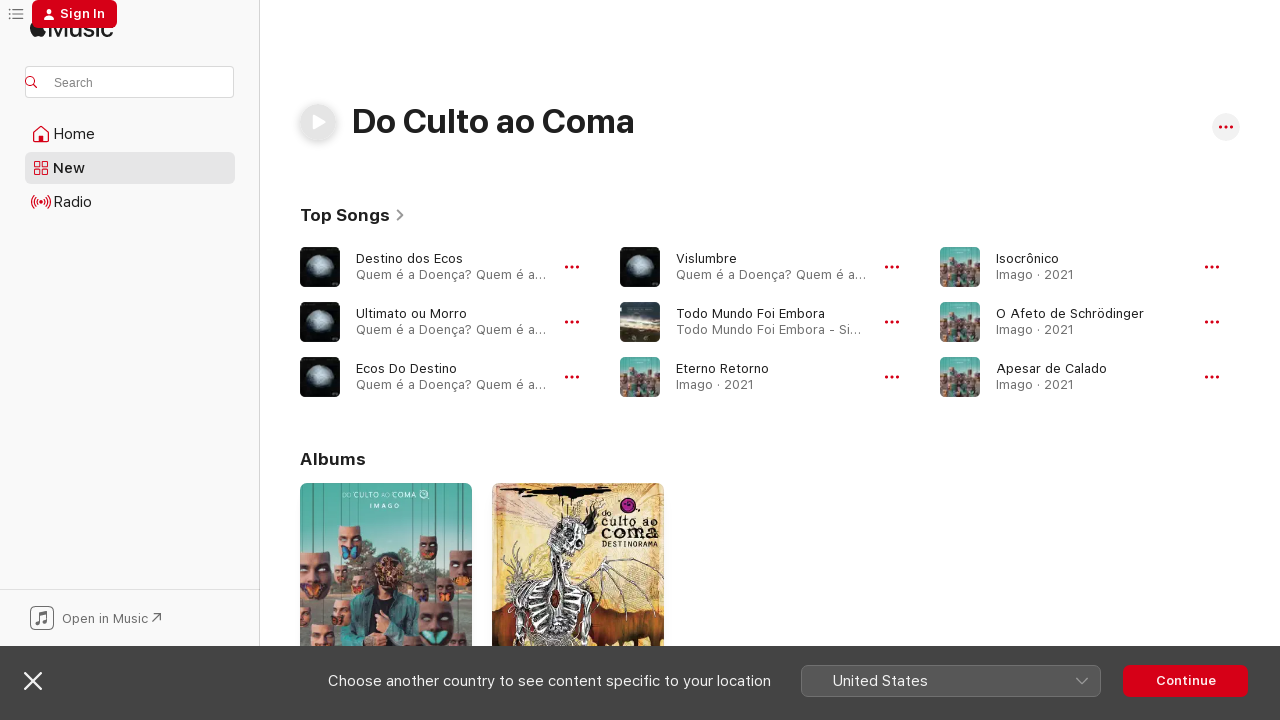

--- FILE ---
content_type: text/html
request_url: https://music.apple.com/br/artist/do-culto-ao-coma/1059061733?l=en-GB
body_size: 25684
content:
<!DOCTYPE html>
<html dir="ltr" lang="en-GB">
    <head>
        <!-- prettier-ignore -->
        <meta charset="utf-8">
        <!-- prettier-ignore -->
        <meta http-equiv="X-UA-Compatible" content="IE=edge">
        <!-- prettier-ignore -->
        <meta
            name="viewport"
            content="width=device-width,initial-scale=1,interactive-widget=resizes-content"
        >
        <!-- prettier-ignore -->
        <meta name="applicable-device" content="pc,mobile">
        <!-- prettier-ignore -->
        <meta name="referrer" content="strict-origin">
        <!-- prettier-ignore -->
        <link
            rel="apple-touch-icon"
            sizes="180x180"
            href="/assets/favicon/favicon-180.png"
        >
        <!-- prettier-ignore -->
        <link
            rel="icon"
            type="image/png"
            sizes="32x32"
            href="/assets/favicon/favicon-32.png"
        >
        <!-- prettier-ignore -->
        <link
            rel="icon"
            type="image/png"
            sizes="16x16"
            href="/assets/favicon/favicon-16.png"
        >
        <!-- prettier-ignore -->
        <link
            rel="mask-icon"
            href="/assets/favicon/favicon.svg"
            color="#fa233b"
        >
        <!-- prettier-ignore -->
        <link rel="manifest" href="/manifest.json">

        <title>‎Do Culto ao Coma - Apple Music</title><!-- HEAD_svelte-1cypuwr_START --><link rel="preconnect" href="//www.apple.com/wss/fonts" crossorigin="anonymous"><link rel="stylesheet" href="//www.apple.com/wss/fonts?families=SF+Pro,v4%7CSF+Pro+Icons,v1&amp;display=swap" type="text/css" referrerpolicy="strict-origin-when-cross-origin"><!-- HEAD_svelte-1cypuwr_END --><!-- HEAD_svelte-eg3hvx_START -->    <meta name="description" content="Listen to music by Do Culto ao Coma on Apple Music. Find top songs and albums by Do Culto ao Coma, including Destino dos Ecos, Ultimato ou Morro and more."> <meta name="keywords" content="listen, Do Culto ao Coma, music, songs, Rock, apple music"> <link rel="canonical" href="https://music.apple.com/br/artist/do-culto-ao-coma/1059061733?l=en-GB">     <meta name="al:ios:app_store_id" content="1108187390"> <meta name="al:ios:app_name" content="Apple Music"> <meta name="apple:content_id" content="1059061733"> <meta name="apple:title" content="Do Culto ao Coma"> <meta name="apple:description" content="Listen to music by Do Culto ao Coma on Apple Music. Find top songs and albums by Do Culto ao Coma, including Destino dos Ecos, Ultimato ou Morro and more.">   <meta property="og:title" content="Do Culto ao Coma on Apple Music"> <meta property="og:description" content="Listen to music by Do Culto ao Coma on Apple Music."> <meta property="og:site_name" content="Apple Music - Web Player"> <meta property="og:url" content="https://music.apple.com/br/artist/do-culto-ao-coma/1059061733"> <meta property="og:image" content="https://is1-ssl.mzstatic.com/image/thumb/Music114/v4/98/6a/68/986a68a1-9da6-381f-1c5e-f728c1d0db44/195999055374.jpg/1200x630cw.png"> <meta property="og:image:secure_url" content="https://is1-ssl.mzstatic.com/image/thumb/Music114/v4/98/6a/68/986a68a1-9da6-381f-1c5e-f728c1d0db44/195999055374.jpg/1200x630cw.png"> <meta property="og:image:alt" content="Do Culto ao Coma on Apple Music"> <meta property="og:image:width" content="1200"> <meta property="og:image:height" content="630"> <meta property="og:image:type" content="image/png"> <meta property="og:type" content="music.musician"> <meta property="og:locale" content="en_GB">        <meta name="twitter:title" content="Do Culto ao Coma on Apple Music"> <meta name="twitter:description" content="Listen to music by Do Culto ao Coma on Apple Music."> <meta name="twitter:site" content="@AppleMusic"> <meta name="twitter:image" content="https://is1-ssl.mzstatic.com/image/thumb/Music114/v4/98/6a/68/986a68a1-9da6-381f-1c5e-f728c1d0db44/195999055374.jpg/1200x630cw.png"> <meta name="twitter:image:alt" content="Do Culto ao Coma on Apple Music"> <meta name="twitter:card" content="summary_large_image">       <!-- HTML_TAG_START -->
                <script id=schema:music-group type="application/ld+json">
                    {"@context":"http://schema.org","@type":"MusicGroup","name":"Do Culto ao Coma","description":"Listen to music by Do Culto ao Coma on Apple Music. Find top songs and albums by Do Culto ao Coma, including Destino dos Ecos, Ultimato ou Morro and more.","image":"https://is1-ssl.mzstatic.com/image/thumb/Music114/v4/98/6a/68/986a68a1-9da6-381f-1c5e-f728c1d0db44/195999055374.jpg/486x486bb.png","genre":["Rock"],"tracks":[{"@type":"MusicRecording","name":"Destino dos Ecos","duration":"PT59S","url":"https://music.apple.com/br/song/destino-dos-ecos/1728561225?l=en-GB","offers":{"@type":"Offer","category":"free","price":0},"audio":{"@type":"AudioObject","potentialAction":{"@type":"ListenAction","expectsAcceptanceOf":{"@type":"Offer","category":"free"},"target":{"@type":"EntryPoint","actionPlatform":"https://music.apple.com/br/song/destino-dos-ecos/1728561225?l=en-GB"}},"name":"Destino dos Ecos","contentUrl":"https://audio-ssl.itunes.apple.com/itunes-assets/AudioPreview116/v4/5e/ad/e6/5eade69b-1af7-e272-4606-b54944bd57d6/mzaf_13230403581517592973.plus.aac.p.m4a","duration":"PT59S","uploadDate":"2024-02-20","thumbnailUrl":"https://is1-ssl.mzstatic.com/image/thumb/Music116/v4/8a/ac/01/8aac018e-2589-cd50-c8dd-4b9d7cef6fba/0726449942182.jpg/1200x630cw.png"}},{"@type":"MusicRecording","name":"Ultimato ou Morro","duration":"PT5M2S","url":"https://music.apple.com/br/song/ultimato-ou-morro/1728561223?l=en-GB","offers":{"@type":"Offer","category":"free","price":0},"audio":{"@type":"AudioObject","potentialAction":{"@type":"ListenAction","expectsAcceptanceOf":{"@type":"Offer","category":"free"},"target":{"@type":"EntryPoint","actionPlatform":"https://music.apple.com/br/song/ultimato-ou-morro/1728561223?l=en-GB"}},"name":"Ultimato ou Morro","contentUrl":"https://audio-ssl.itunes.apple.com/itunes-assets/AudioPreview116/v4/ca/58/e1/ca58e1d2-b8e4-7d5d-c504-c4d6f3e1c8dd/mzaf_3951331197136264209.plus.aac.ep.m4a","duration":"PT5M2S","uploadDate":"2024-02-20","thumbnailUrl":"https://is1-ssl.mzstatic.com/image/thumb/Music116/v4/8a/ac/01/8aac018e-2589-cd50-c8dd-4b9d7cef6fba/0726449942182.jpg/1200x630cw.png"}},{"@type":"MusicRecording","name":"Ecos Do Destino","duration":"PT6M1S","url":"https://music.apple.com/br/song/ecos-do-destino/1728561221?l=en-GB","offers":{"@type":"Offer","category":"free","price":0},"audio":{"@type":"AudioObject","potentialAction":{"@type":"ListenAction","expectsAcceptanceOf":{"@type":"Offer","category":"free"},"target":{"@type":"EntryPoint","actionPlatform":"https://music.apple.com/br/song/ecos-do-destino/1728561221?l=en-GB"}},"name":"Ecos Do Destino","contentUrl":"https://audio-ssl.itunes.apple.com/itunes-assets/AudioPreview126/v4/d6/e1/e9/d6e1e9a5-44ee-573d-42d3-3ec3034bcc71/mzaf_12406633852192309736.plus.aac.ep.m4a","duration":"PT6M1S","uploadDate":"2024-02-20","thumbnailUrl":"https://is1-ssl.mzstatic.com/image/thumb/Music116/v4/8a/ac/01/8aac018e-2589-cd50-c8dd-4b9d7cef6fba/0726449942182.jpg/1200x630cw.png"}},{"@type":"MusicRecording","name":"Vislumbre","duration":"PT1M26S","url":"https://music.apple.com/br/song/vislumbre/1728561198?l=en-GB","offers":{"@type":"Offer","category":"free","price":0},"audio":{"@type":"AudioObject","potentialAction":{"@type":"ListenAction","expectsAcceptanceOf":{"@type":"Offer","category":"free"},"target":{"@type":"EntryPoint","actionPlatform":"https://music.apple.com/br/song/vislumbre/1728561198?l=en-GB"}},"name":"Vislumbre","contentUrl":"https://audio-ssl.itunes.apple.com/itunes-assets/AudioPreview126/v4/b1/dd/8c/b1dd8c72-8f1f-033d-6031-8a0305d078f5/mzaf_1353444109409146321.plus.aac.p.m4a","duration":"PT1M26S","uploadDate":"2024-02-20","thumbnailUrl":"https://is1-ssl.mzstatic.com/image/thumb/Music116/v4/8a/ac/01/8aac018e-2589-cd50-c8dd-4b9d7cef6fba/0726449942182.jpg/1200x630cw.png"}},{"@type":"MusicRecording","name":"Todo Mundo Foi Embora","duration":"PT6M2S","url":"https://music.apple.com/br/song/todo-mundo-foi-embora/1722197135?l=en-GB","offers":{"@type":"Offer","category":"free","price":0},"audio":{"@type":"AudioObject","potentialAction":{"@type":"ListenAction","expectsAcceptanceOf":{"@type":"Offer","category":"free"},"target":{"@type":"EntryPoint","actionPlatform":"https://music.apple.com/br/song/todo-mundo-foi-embora/1722197135?l=en-GB"}},"name":"Todo Mundo Foi Embora","contentUrl":"https://audio-ssl.itunes.apple.com/itunes-assets/AudioPreview116/v4/62/35/f9/6235f91b-472b-18d6-935f-08ca4323bc62/mzaf_13203819406424358328.plus.aac.ep.m4a","duration":"PT6M2S","uploadDate":"2024-01-30","thumbnailUrl":"https://is1-ssl.mzstatic.com/image/thumb/Music116/v4/3e/7c/02/3e7c02ae-8eaf-aa33-7306-4121ac49140f/0726449934927.jpg/1200x630cw.png"}},{"@type":"MusicRecording","name":"Eterno Retorno","duration":"PT10M21S","url":"https://music.apple.com/br/song/eterno-retorno/1550242290?l=en-GB","offers":{"@type":"Offer","category":"free","price":0},"audio":{"@type":"AudioObject","potentialAction":{"@type":"ListenAction","expectsAcceptanceOf":{"@type":"Offer","category":"free"},"target":{"@type":"EntryPoint","actionPlatform":"https://music.apple.com/br/song/eterno-retorno/1550242290?l=en-GB"}},"name":"Eterno Retorno","contentUrl":"https://audio-ssl.itunes.apple.com/itunes-assets/AudioPreview124/v4/7f/db/39/7fdb3924-c284-d227-f403-d37a997bf2c2/mzaf_17542650255678264098.plus.aac.ep.m4a","duration":"PT10M21S","uploadDate":"2021-01-29","thumbnailUrl":"https://is1-ssl.mzstatic.com/image/thumb/Music114/v4/98/6a/68/986a68a1-9da6-381f-1c5e-f728c1d0db44/195999055374.jpg/1200x630cw.png"}},{"@type":"MusicRecording","name":"Isocrônico","duration":"PT7M38S","url":"https://music.apple.com/br/song/isocr%C3%B4nico/1550242289?l=en-GB","offers":{"@type":"Offer","category":"free","price":0},"audio":{"@type":"AudioObject","potentialAction":{"@type":"ListenAction","expectsAcceptanceOf":{"@type":"Offer","category":"free"},"target":{"@type":"EntryPoint","actionPlatform":"https://music.apple.com/br/song/isocr%C3%B4nico/1550242289?l=en-GB"}},"name":"Isocrônico","contentUrl":"https://audio-ssl.itunes.apple.com/itunes-assets/AudioPreview124/v4/08/5a/66/085a6646-b16e-7eeb-ea6f-101cddc9d572/mzaf_1295522864621857271.plus.aac.ep.m4a","duration":"PT7M38S","uploadDate":"2021-01-29","thumbnailUrl":"https://is1-ssl.mzstatic.com/image/thumb/Music114/v4/98/6a/68/986a68a1-9da6-381f-1c5e-f728c1d0db44/195999055374.jpg/1200x630cw.png"}},{"@type":"MusicRecording","name":"O Afeto de Schrödinger","duration":"PT5M15S","url":"https://music.apple.com/br/song/o-afeto-de-schr%C3%B6dinger/1550242288?l=en-GB","offers":{"@type":"Offer","category":"free","price":0},"audio":{"@type":"AudioObject","potentialAction":{"@type":"ListenAction","expectsAcceptanceOf":{"@type":"Offer","category":"free"},"target":{"@type":"EntryPoint","actionPlatform":"https://music.apple.com/br/song/o-afeto-de-schr%C3%B6dinger/1550242288?l=en-GB"}},"name":"O Afeto de Schrödinger","contentUrl":"https://audio-ssl.itunes.apple.com/itunes-assets/AudioPreview114/v4/1f/bd/a2/1fbda258-487a-f283-ddad-06b6ae5e89f3/mzaf_2576074808471879783.plus.aac.ep.m4a","duration":"PT5M15S","uploadDate":"2021-01-29","thumbnailUrl":"https://is1-ssl.mzstatic.com/image/thumb/Music114/v4/98/6a/68/986a68a1-9da6-381f-1c5e-f728c1d0db44/195999055374.jpg/1200x630cw.png"}},{"@type":"MusicRecording","name":"Apesar de Calado","duration":"PT4M59S","url":"https://music.apple.com/br/song/apesar-de-calado/1550242287?l=en-GB","offers":{"@type":"Offer","category":"free","price":0},"audio":{"@type":"AudioObject","potentialAction":{"@type":"ListenAction","expectsAcceptanceOf":{"@type":"Offer","category":"free"},"target":{"@type":"EntryPoint","actionPlatform":"https://music.apple.com/br/song/apesar-de-calado/1550242287?l=en-GB"}},"name":"Apesar de Calado","contentUrl":"https://audio-ssl.itunes.apple.com/itunes-assets/AudioPreview114/v4/af/6e/f0/af6ef015-8b75-1340-086d-e6923294e188/mzaf_16161504798342833956.plus.aac.ep.m4a","duration":"PT4M59S","uploadDate":"2021-01-29","thumbnailUrl":"https://is1-ssl.mzstatic.com/image/thumb/Music114/v4/98/6a/68/986a68a1-9da6-381f-1c5e-f728c1d0db44/195999055374.jpg/1200x630cw.png"}},{"@type":"MusicRecording","name":"O Céu Sombrio de Ontem","duration":"PT5M30S","url":"https://music.apple.com/br/song/o-c%C3%A9u-sombrio-de-ontem/1550242285?l=en-GB","offers":{"@type":"Offer","category":"free","price":0},"audio":{"@type":"AudioObject","potentialAction":{"@type":"ListenAction","expectsAcceptanceOf":{"@type":"Offer","category":"free"},"target":{"@type":"EntryPoint","actionPlatform":"https://music.apple.com/br/song/o-c%C3%A9u-sombrio-de-ontem/1550242285?l=en-GB"}},"name":"O Céu Sombrio de Ontem","contentUrl":"https://audio-ssl.itunes.apple.com/itunes-assets/AudioPreview114/v4/3c/35/ce/3c35ceb1-b49e-c5eb-e573-3bdb782836e4/mzaf_12563327348300147831.plus.aac.ep.m4a","duration":"PT5M30S","uploadDate":"2021-01-29","thumbnailUrl":"https://is1-ssl.mzstatic.com/image/thumb/Music114/v4/98/6a/68/986a68a1-9da6-381f-1c5e-f728c1d0db44/195999055374.jpg/1200x630cw.png"}},{"@type":"MusicRecording","name":"Desrazão","duration":"PT5M20S","url":"https://music.apple.com/br/song/desraz%C3%A3o/1550242283?l=en-GB","offers":{"@type":"Offer","category":"free","price":0},"audio":{"@type":"AudioObject","potentialAction":{"@type":"ListenAction","expectsAcceptanceOf":{"@type":"Offer","category":"free"},"target":{"@type":"EntryPoint","actionPlatform":"https://music.apple.com/br/song/desraz%C3%A3o/1550242283?l=en-GB"}},"name":"Desrazão","contentUrl":"https://audio-ssl.itunes.apple.com/itunes-assets/AudioPreview124/v4/62/3f/e0/623fe00f-f0b0-c531-586c-df7c81502065/mzaf_1605299681454400796.plus.aac.ep.m4a","duration":"PT5M20S","uploadDate":"2021-01-29","thumbnailUrl":"https://is1-ssl.mzstatic.com/image/thumb/Music114/v4/98/6a/68/986a68a1-9da6-381f-1c5e-f728c1d0db44/195999055374.jpg/1200x630cw.png"}},{"@type":"MusicRecording","name":"Tempos de Dor","duration":"PT5M20S","url":"https://music.apple.com/br/song/tempos-de-dor/1550242282?l=en-GB","offers":{"@type":"Offer","category":"free","price":0},"audio":{"@type":"AudioObject","potentialAction":{"@type":"ListenAction","expectsAcceptanceOf":{"@type":"Offer","category":"free"},"target":{"@type":"EntryPoint","actionPlatform":"https://music.apple.com/br/song/tempos-de-dor/1550242282?l=en-GB"}},"name":"Tempos de Dor","contentUrl":"https://audio-ssl.itunes.apple.com/itunes-assets/AudioPreview114/v4/7b/25/4d/7b254d3c-a0e4-2467-c423-38e2aefd9837/mzaf_14860013711141165130.plus.aac.ep.m4a","duration":"PT5M20S","uploadDate":"2021-01-29","thumbnailUrl":"https://is1-ssl.mzstatic.com/image/thumb/Music114/v4/98/6a/68/986a68a1-9da6-381f-1c5e-f728c1d0db44/195999055374.jpg/1200x630cw.png"}},{"@type":"MusicRecording","name":"Imagogia","duration":"PT7M2S","url":"https://music.apple.com/br/song/imagogia/1550242281?l=en-GB","offers":{"@type":"Offer","category":"free","price":0},"audio":{"@type":"AudioObject","potentialAction":{"@type":"ListenAction","expectsAcceptanceOf":{"@type":"Offer","category":"free"},"target":{"@type":"EntryPoint","actionPlatform":"https://music.apple.com/br/song/imagogia/1550242281?l=en-GB"}},"name":"Imagogia","contentUrl":"https://audio-ssl.itunes.apple.com/itunes-assets/AudioPreview114/v4/55/5d/33/555d33c7-f1d4-0539-92e5-3dafaa823f0f/mzaf_9826809511422450198.plus.aac.ep.m4a","duration":"PT7M2S","uploadDate":"2021-01-29","thumbnailUrl":"https://is1-ssl.mzstatic.com/image/thumb/Music114/v4/98/6a/68/986a68a1-9da6-381f-1c5e-f728c1d0db44/195999055374.jpg/1200x630cw.png"}},{"@type":"MusicRecording","name":"Antes Que o Tédio Me Vença","duration":"PT3M22S","url":"https://music.apple.com/br/song/antes-que-o-t%C3%A9dio-me-ven%C3%A7a/1550242280?l=en-GB","offers":{"@type":"Offer","category":"free","price":0},"audio":{"@type":"AudioObject","potentialAction":{"@type":"ListenAction","expectsAcceptanceOf":{"@type":"Offer","category":"free"},"target":{"@type":"EntryPoint","actionPlatform":"https://music.apple.com/br/song/antes-que-o-t%C3%A9dio-me-ven%C3%A7a/1550242280?l=en-GB"}},"name":"Antes Que o Tédio Me Vença","contentUrl":"https://audio-ssl.itunes.apple.com/itunes-assets/AudioPreview124/v4/39/9e/c3/399ec3ed-0e65-6900-69d1-c642e9b3a3fc/mzaf_10734243507572744077.plus.aac.ep.m4a","duration":"PT3M22S","uploadDate":"2021-01-29","thumbnailUrl":"https://is1-ssl.mzstatic.com/image/thumb/Music114/v4/98/6a/68/986a68a1-9da6-381f-1c5e-f728c1d0db44/195999055374.jpg/1200x630cw.png"}},{"@type":"MusicRecording","name":"Tempos de Dor (Single Edit)","duration":"PT4M9S","url":"https://music.apple.com/br/song/tempos-de-dor-single-edit/1539238056?l=en-GB","offers":{"@type":"Offer","category":"free","price":0},"audio":{"@type":"AudioObject","potentialAction":{"@type":"ListenAction","expectsAcceptanceOf":{"@type":"Offer","category":"free"},"target":{"@type":"EntryPoint","actionPlatform":"https://music.apple.com/br/song/tempos-de-dor-single-edit/1539238056?l=en-GB"}},"name":"Tempos de Dor (Single Edit)","contentUrl":"https://audio-ssl.itunes.apple.com/itunes-assets/AudioPreview124/v4/4f/bf/db/4fbfdb88-f61f-f38f-c2ed-36deaa59bed8/mzaf_9310162288612162744.plus.aac.ep.m4a","duration":"PT4M9S","uploadDate":"2020-11-27","thumbnailUrl":"https://is1-ssl.mzstatic.com/image/thumb/Music124/v4/60/68/8a/60688ae9-9ec6-12bb-9833-57148ac8b617/195448933314.jpg/1200x630cw.png"}},{"@type":"MusicRecording","name":"A Euforia Entre Nós","duration":"PT3M56S","url":"https://music.apple.com/br/song/a-euforia-entre-n%C3%B3s/1550242279?l=en-GB","offers":{"@type":"Offer","category":"free","price":0},"audio":{"@type":"AudioObject","potentialAction":{"@type":"ListenAction","expectsAcceptanceOf":{"@type":"Offer","category":"free"},"target":{"@type":"EntryPoint","actionPlatform":"https://music.apple.com/br/song/a-euforia-entre-n%C3%B3s/1550242279?l=en-GB"}},"name":"A Euforia Entre Nós","contentUrl":"https://audio-ssl.itunes.apple.com/itunes-assets/AudioPreview114/v4/e5/c0/02/e5c00276-8203-0795-d8e0-1cd0f8765c77/mzaf_17400167450311527932.plus.aac.ep.m4a","duration":"PT3M56S","uploadDate":"2020-10-16","thumbnailUrl":"https://is1-ssl.mzstatic.com/image/thumb/Music114/v4/98/6a/68/986a68a1-9da6-381f-1c5e-f728c1d0db44/195999055374.jpg/1200x630cw.png"}},{"@type":"MusicRecording","name":"Fuga (2017 Mix)","duration":"PT4M48S","url":"https://music.apple.com/br/song/fuga-2017-mix/1275648206?l=en-GB","offers":{"@type":"Offer","category":"free","price":0},"audio":{"@type":"AudioObject","potentialAction":{"@type":"ListenAction","expectsAcceptanceOf":{"@type":"Offer","category":"free"},"target":{"@type":"EntryPoint","actionPlatform":"https://music.apple.com/br/song/fuga-2017-mix/1275648206?l=en-GB"}},"name":"Fuga (2017 Mix)","contentUrl":"https://audio-ssl.itunes.apple.com/itunes-assets/AudioPreview118/v4/39/0c/c3/390cc35a-35a7-1e4f-6b7e-9e8d5dfc227e/mzaf_1455566423448548755.plus.aac.ep.m4a","duration":"PT4M48S","uploadDate":"2017-08-25","thumbnailUrl":"https://is1-ssl.mzstatic.com/image/thumb/Music118/v4/4b/61/8d/4b618d2b-8850-cb6e-9524-2c6cfbd4a92e/191924105923.jpg/1200x630cw.png"}},{"@type":"MusicRecording","name":"Vias Abertas","duration":"PT4M24S","url":"https://music.apple.com/br/song/vias-abertas/1227960811?l=en-GB","offers":{"@type":"Offer","category":"free","price":0},"audio":{"@type":"AudioObject","potentialAction":{"@type":"ListenAction","expectsAcceptanceOf":{"@type":"Offer","category":"free"},"target":{"@type":"EntryPoint","actionPlatform":"https://music.apple.com/br/song/vias-abertas/1227960811?l=en-GB"}},"name":"Vias Abertas","contentUrl":"https://audio-ssl.itunes.apple.com/itunes-assets/AudioPreview127/v4/7d/02/18/7d02182c-87cd-70b6-4104-9cf25f0d145e/mzaf_8668084730476666978.plus.aac.ep.m4a","duration":"PT4M24S","uploadDate":"2017-04-28","thumbnailUrl":"https://is1-ssl.mzstatic.com/image/thumb/Music111/v4/9c/43/fc/9c43fcb9-eb78-8121-c8dc-9c860a103e54/191061312505.jpg/1200x630cw.png"}},{"@type":"MusicRecording","name":"Magma","duration":"PT4M33S","url":"https://music.apple.com/br/song/magma/1070327200?l=en-GB","offers":{"@type":"Offer","category":"free","price":0},"audio":{"@type":"AudioObject","potentialAction":{"@type":"ListenAction","expectsAcceptanceOf":{"@type":"Offer","category":"free"},"target":{"@type":"EntryPoint","actionPlatform":"https://music.apple.com/br/song/magma/1070327200?l=en-GB"}},"name":"Magma","contentUrl":"https://audio-ssl.itunes.apple.com/itunes-assets/Music69/v4/a5/d6/b2/a5d6b207-6982-98a3-7a34-042bc9401247/mzaf_1433912376413143625.plus.aac.ep.m4a","duration":"PT4M33S","uploadDate":"2015-12-23","thumbnailUrl":"https://is1-ssl.mzstatic.com/image/thumb/Music69/v4/77/e0/c3/77e0c394-4869-c90e-18ad-094c0ec453c5/190394120146.jpg/1200x630cw.png"}},{"@type":"MusicRecording","name":"A Primeira Metade da Culpa","duration":"PT9M41S","url":"https://music.apple.com/br/song/a-primeira-metade-da-culpa/1059061790?l=en-GB","offers":{"@type":"Offer","category":"free","price":0},"audio":{"@type":"AudioObject","potentialAction":{"@type":"ListenAction","expectsAcceptanceOf":{"@type":"Offer","category":"free"},"target":{"@type":"EntryPoint","actionPlatform":"https://music.apple.com/br/song/a-primeira-metade-da-culpa/1059061790?l=en-GB"}},"name":"A Primeira Metade da Culpa","contentUrl":"https://audio-ssl.itunes.apple.com/itunes-assets/Music69/v4/82/ab/8b/82ab8bad-17be-b311-1a56-b1f9e9efe2eb/mzaf_7515984928585012799.plus.aac.ep.m4a","duration":"PT9M41S","uploadDate":"2015-12-04","thumbnailUrl":"https://is1-ssl.mzstatic.com/image/thumb/Music22/v4/86/e6/6c/86e66ce4-1f2e-1a5d-38ee-196caed0a4b5/mzm.qjssyedb.jpg/1200x630cw.png"}},{"@type":"MusicRecording","name":"Peso do Sonho","duration":"PT5M7S","url":"https://music.apple.com/br/song/peso-do-sonho/1059061789?l=en-GB","offers":{"@type":"Offer","category":"free","price":0},"audio":{"@type":"AudioObject","potentialAction":{"@type":"ListenAction","expectsAcceptanceOf":{"@type":"Offer","category":"free"},"target":{"@type":"EntryPoint","actionPlatform":"https://music.apple.com/br/song/peso-do-sonho/1059061789?l=en-GB"}},"name":"Peso do Sonho","contentUrl":"https://audio-ssl.itunes.apple.com/itunes-assets/Music69/v4/53/bc/e0/53bce0dd-14f0-7263-75d7-24f60757b371/mzaf_2953748631334978032.plus.aac.ep.m4a","duration":"PT5M7S","uploadDate":"2015-12-04","thumbnailUrl":"https://is1-ssl.mzstatic.com/image/thumb/Music22/v4/86/e6/6c/86e66ce4-1f2e-1a5d-38ee-196caed0a4b5/mzm.qjssyedb.jpg/1200x630cw.png"}},{"@type":"MusicRecording","name":"Fuga","duration":"PT4M52S","url":"https://music.apple.com/br/song/fuga/1059061788?l=en-GB","offers":{"@type":"Offer","category":"free","price":0},"audio":{"@type":"AudioObject","potentialAction":{"@type":"ListenAction","expectsAcceptanceOf":{"@type":"Offer","category":"free"},"target":{"@type":"EntryPoint","actionPlatform":"https://music.apple.com/br/song/fuga/1059061788?l=en-GB"}},"name":"Fuga","contentUrl":"https://audio-ssl.itunes.apple.com/itunes-assets/Music69/v4/5c/7f/21/5c7f21d0-d8ce-3bea-4a49-9a8ef8096eec/mzaf_8643369211108492125.plus.aac.ep.m4a","duration":"PT4M52S","uploadDate":"2015-12-04","thumbnailUrl":"https://is1-ssl.mzstatic.com/image/thumb/Music22/v4/86/e6/6c/86e66ce4-1f2e-1a5d-38ee-196caed0a4b5/mzm.qjssyedb.jpg/1200x630cw.png"}},{"@type":"MusicRecording","name":"A Briga","duration":"PT10M23S","url":"https://music.apple.com/br/song/a-briga/1059061787?l=en-GB","offers":{"@type":"Offer","category":"free","price":0},"audio":{"@type":"AudioObject","potentialAction":{"@type":"ListenAction","expectsAcceptanceOf":{"@type":"Offer","category":"free"},"target":{"@type":"EntryPoint","actionPlatform":"https://music.apple.com/br/song/a-briga/1059061787?l=en-GB"}},"name":"A Briga","contentUrl":"https://audio-ssl.itunes.apple.com/itunes-assets/Music69/v4/53/75/d0/5375d094-3519-8b8e-73c1-d031b700b019/mzaf_4037902412230434765.plus.aac.ep.m4a","duration":"PT10M23S","uploadDate":"2015-12-04","thumbnailUrl":"https://is1-ssl.mzstatic.com/image/thumb/Music22/v4/86/e6/6c/86e66ce4-1f2e-1a5d-38ee-196caed0a4b5/mzm.qjssyedb.jpg/1200x630cw.png"}},{"@type":"MusicRecording","name":"Sobra o Céu","duration":"PT8M24S","url":"https://music.apple.com/br/song/sobra-o-c%C3%A9u/1059061786?l=en-GB","offers":{"@type":"Offer","category":"free","price":0},"audio":{"@type":"AudioObject","potentialAction":{"@type":"ListenAction","expectsAcceptanceOf":{"@type":"Offer","category":"free"},"target":{"@type":"EntryPoint","actionPlatform":"https://music.apple.com/br/song/sobra-o-c%C3%A9u/1059061786?l=en-GB"}},"name":"Sobra o Céu","contentUrl":"https://audio-ssl.itunes.apple.com/itunes-assets/Music69/v4/90/79/52/907952b4-34d2-ba60-08ad-9b1a755e9f99/mzaf_4187448078434287480.plus.aac.ep.m4a","duration":"PT8M24S","uploadDate":"2015-12-04","thumbnailUrl":"https://is1-ssl.mzstatic.com/image/thumb/Music22/v4/86/e6/6c/86e66ce4-1f2e-1a5d-38ee-196caed0a4b5/mzm.qjssyedb.jpg/1200x630cw.png"}}],"albums":[{"@type":"MusicAlbum","image":"https://is1-ssl.mzstatic.com/image/thumb/Music114/v4/98/6a/68/986a68a1-9da6-381f-1c5e-f728c1d0db44/195999055374.jpg/486x486bb.png","url":"https://music.apple.com/br/album/imago/1550242278?l=en-GB","name":"Imago","byArtist":{"@type":"MusicGroup","url":"https://music.apple.com/br/artist/do-culto-ao-coma/1059061733?l=en-GB","name":"Do Culto ao Coma"}},{"@type":"MusicAlbum","image":"https://is1-ssl.mzstatic.com/image/thumb/Music22/v4/86/e6/6c/86e66ce4-1f2e-1a5d-38ee-196caed0a4b5/mzm.qjssyedb.jpg/486x486bb.png","url":"https://music.apple.com/br/album/destinorama/1059061477?l=en-GB","name":"Destinorama","byArtist":{"@type":"MusicGroup","url":"https://music.apple.com/br/artist/do-culto-ao-coma/1059061733?l=en-GB","name":"Do Culto ao Coma"}}],"url":"https://music.apple.com/br/artist/do-culto-ao-coma/1059061733?l=en-GB","potentialAction":{"@type":"ListenAction","expectsAcceptanceOf":{"@type":"Offer","category":"free"},"target":{"@type":"EntryPoint","actionPlatform":"https://music.apple.com/br/artist/do-culto-ao-coma/1059061733?l=en-GB"}}}
                </script>
                <!-- HTML_TAG_END -->    <!-- HEAD_svelte-eg3hvx_END -->
      <script type="module" crossorigin src="/assets/index~8a6f659a1b.js"></script>
      <link rel="stylesheet" href="/assets/index~99bed3cf08.css">
      <script type="module">import.meta.url;import("_").catch(()=>1);async function* g(){};window.__vite_is_modern_browser=true;</script>
      <script type="module">!function(){if(window.__vite_is_modern_browser)return;console.warn("vite: loading legacy chunks, syntax error above and the same error below should be ignored");var e=document.getElementById("vite-legacy-polyfill"),n=document.createElement("script");n.src=e.src,n.onload=function(){System.import(document.getElementById('vite-legacy-entry').getAttribute('data-src'))},document.body.appendChild(n)}();</script>
    </head>
    <body>
        <script src="/assets/focus-visible/focus-visible.min.js"></script>
        
        <script
            async
            src="/includes/js-cdn/musickit/v3/amp/musickit.js"
        ></script>
        <script
            type="module"
            async
            src="/includes/js-cdn/musickit/v3/components/musickit-components/musickit-components.esm.js"
        ></script>
        <script
            nomodule
            async
            src="/includes/js-cdn/musickit/v3/components/musickit-components/musickit-components.js"
        ></script>
        <svg style="display: none" xmlns="http://www.w3.org/2000/svg">
            <symbol id="play-circle-fill" viewBox="0 0 60 60">
                <path
                    class="icon-circle-fill__circle"
                    fill="var(--iconCircleFillBG, transparent)"
                    d="M30 60c16.411 0 30-13.617 30-30C60 13.588 46.382 0 29.971 0 13.588 0 .001 13.588.001 30c0 16.383 13.617 30 30 30Z"
                />
                <path
                    fill="var(--iconFillArrow, var(--keyColor, black))"
                    d="M24.411 41.853c-1.41.853-3.028.177-3.028-1.294V19.47c0-1.44 1.735-2.058 3.028-1.294l17.265 10.235a1.89 1.89 0 0 1 0 3.265L24.411 41.853Z"
                />
            </symbol>
        </svg>
        <div class="body-container">
              <div class="app-container svelte-t3vj1e" data-testid="app-container">   <div class="header svelte-rjjbqs" data-testid="header"><nav data-testid="navigation" class="navigation svelte-13li0vp"><div class="navigation__header svelte-13li0vp"><div data-testid="logo" class="logo svelte-1o7dz8w"> <a aria-label="Apple Music" role="img" href="https://music.apple.com/br/home?l=en" class="svelte-1o7dz8w"><svg height="20" viewBox="0 0 83 20" width="83" xmlns="http://www.w3.org/2000/svg" class="logo" aria-hidden="true"><path d="M34.752 19.746V6.243h-.088l-5.433 13.503h-2.074L21.711 6.243h-.087v13.503h-2.548V1.399h3.235l5.833 14.621h.1l5.82-14.62h3.248v18.347h-2.56zm16.649 0h-2.586v-2.263h-.062c-.725 1.602-2.061 2.504-4.072 2.504-2.86 0-4.61-1.894-4.61-4.958V6.37h2.698v8.125c0 2.034.95 3.127 2.81 3.127 1.95 0 3.124-1.373 3.124-3.458V6.37H51.4v13.376zm7.394-13.618c3.06 0 5.046 1.73 5.134 4.196h-2.536c-.15-1.296-1.087-2.11-2.598-2.11-1.462 0-2.436.724-2.436 1.793 0 .839.6 1.41 2.023 1.741l2.136.496c2.686.636 3.71 1.704 3.71 3.636 0 2.442-2.236 4.12-5.333 4.12-3.285 0-5.26-1.64-5.509-4.183h2.673c.25 1.398 1.187 2.085 2.836 2.085 1.623 0 2.623-.687 2.623-1.78 0-.865-.487-1.373-1.924-1.704l-2.136-.508c-2.498-.585-3.735-1.806-3.735-3.75 0-2.391 2.049-4.032 5.072-4.032zM66.1 2.836c0-.878.7-1.577 1.561-1.577.862 0 1.55.7 1.55 1.577 0 .864-.688 1.576-1.55 1.576a1.573 1.573 0 0 1-1.56-1.576zm.212 3.534h2.698v13.376h-2.698zm14.089 4.603c-.275-1.424-1.324-2.556-3.085-2.556-2.086 0-3.46 1.767-3.46 4.64 0 2.938 1.386 4.642 3.485 4.642 1.66 0 2.748-.928 3.06-2.48H83C82.713 18.067 80.477 20 77.317 20c-3.76 0-6.208-2.62-6.208-6.942 0-4.247 2.448-6.93 6.183-6.93 3.385 0 5.446 2.213 5.683 4.845h-2.573zM10.824 3.189c-.698.834-1.805 1.496-2.913 1.398-.145-1.128.41-2.33 1.036-3.065C9.644.662 10.848.05 11.835 0c.121 1.178-.336 2.33-1.01 3.19zm.999 1.619c.624.049 2.425.244 3.578 1.98-.096.074-2.137 1.272-2.113 3.79.024 3.01 2.593 4.012 2.617 4.037-.024.074-.407 1.419-1.344 2.812-.817 1.224-1.657 2.422-3.002 2.447-1.297.024-1.73-.783-3.218-.783-1.489 0-1.97.758-3.194.807-1.297.048-2.28-1.297-3.097-2.52C.368 14.908-.904 10.408.825 7.375c.84-1.516 2.377-2.47 4.034-2.495 1.273-.023 2.45.857 3.218.857.769 0 2.137-1.027 3.746-.93z"></path></svg></a>   </div> <div class="search-input-wrapper svelte-nrtdem" data-testid="search-input"><div data-testid="amp-search-input" aria-controls="search-suggestions" aria-expanded="false" aria-haspopup="listbox" aria-owns="search-suggestions" class="search-input-container svelte-rg26q6" tabindex="-1" role=""><div class="flex-container svelte-rg26q6"><form id="search-input-form" class="svelte-rg26q6"><svg height="16" width="16" viewBox="0 0 16 16" class="search-svg" aria-hidden="true"><path d="M11.87 10.835c.018.015.035.03.051.047l3.864 3.863a.735.735 0 1 1-1.04 1.04l-3.863-3.864a.744.744 0 0 1-.047-.051 6.667 6.667 0 1 1 1.035-1.035zM6.667 12a5.333 5.333 0 1 0 0-10.667 5.333 5.333 0 0 0 0 10.667z"></path></svg> <input aria-autocomplete="list" aria-multiline="false" aria-controls="search-suggestions" aria-label="Search" placeholder="Search" spellcheck="false" autocomplete="off" autocorrect="off" autocapitalize="off" type="text" inputmode="search" class="search-input__text-field svelte-rg26q6" data-testid="search-input__text-field"></form> </div> <div data-testid="search-scope-bar"></div>   </div> </div></div> <div data-testid="navigation-content" class="navigation__content svelte-13li0vp" id="navigation" aria-hidden="false"><div class="navigation__scrollable-container svelte-13li0vp"><div data-testid="navigation-items-primary" class="navigation-items navigation-items--primary svelte-ng61m8"> <ul class="navigation-items__list svelte-ng61m8">  <li class="navigation-item navigation-item__home svelte-1a5yt87" aria-selected="false" data-testid="navigation-item"> <a href="https://music.apple.com/br/home?l=en" class="navigation-item__link svelte-1a5yt87" role="button" data-testid="home" aria-pressed="false"><div class="navigation-item__content svelte-zhx7t9"> <span class="navigation-item__icon svelte-zhx7t9"> <svg width="24" height="24" viewBox="0 0 24 24" xmlns="http://www.w3.org/2000/svg" aria-hidden="true"><path d="M5.93 20.16a1.94 1.94 0 0 1-1.43-.502c-.334-.335-.502-.794-.502-1.393v-7.142c0-.362.062-.688.177-.953.123-.264.326-.529.6-.75l6.145-5.157c.176-.141.344-.247.52-.318.176-.07.362-.105.564-.105.194 0 .388.035.565.105.176.07.352.177.52.318l6.146 5.158c.273.23.467.476.59.75.124.264.177.59.177.96v7.134c0 .59-.159 1.058-.503 1.393-.335.335-.811.503-1.428.503H5.929Zm12.14-1.172c.221 0 .406-.07.547-.212a.688.688 0 0 0 .22-.511v-7.142c0-.177-.026-.344-.087-.459a.97.97 0 0 0-.265-.353l-6.154-5.149a.756.756 0 0 0-.177-.115.37.37 0 0 0-.15-.035.37.37 0 0 0-.158.035l-.177.115-6.145 5.15a.982.982 0 0 0-.274.352 1.13 1.13 0 0 0-.088.468v7.133c0 .203.08.379.23.511a.744.744 0 0 0 .546.212h12.133Zm-8.323-4.7c0-.176.062-.326.177-.432a.6.6 0 0 1 .423-.159h3.315c.176 0 .326.053.432.16s.159.255.159.431v4.973H9.756v-4.973Z"></path></svg> </span> <span class="navigation-item__label svelte-zhx7t9"> Home </span> </div></a>  </li>  <li class="navigation-item navigation-item__new svelte-1a5yt87" aria-selected="false" data-testid="navigation-item"> <a href="https://music.apple.com/br/new?l=en" class="navigation-item__link svelte-1a5yt87" role="button" data-testid="new" aria-pressed="false"><div class="navigation-item__content svelte-zhx7t9"> <span class="navigation-item__icon svelte-zhx7t9"> <svg height="24" viewBox="0 0 24 24" width="24" aria-hidden="true"><path d="M9.92 11.354c.966 0 1.453-.487 1.453-1.49v-3.4c0-1.004-.487-1.483-1.453-1.483H6.452C5.487 4.981 5 5.46 5 6.464v3.4c0 1.003.487 1.49 1.452 1.49zm7.628 0c.965 0 1.452-.487 1.452-1.49v-3.4c0-1.004-.487-1.483-1.452-1.483h-3.46c-.974 0-1.46.479-1.46 1.483v3.4c0 1.003.486 1.49 1.46 1.49zm-7.65-1.073h-3.43c-.266 0-.396-.137-.396-.418v-3.4c0-.273.13-.41.396-.41h3.43c.265 0 .402.137.402.41v3.4c0 .281-.137.418-.403.418zm7.634 0h-3.43c-.273 0-.402-.137-.402-.418v-3.4c0-.273.129-.41.403-.41h3.43c.265 0 .395.137.395.41v3.4c0 .281-.13.418-.396.418zm-7.612 8.7c.966 0 1.453-.48 1.453-1.483v-3.407c0-.996-.487-1.483-1.453-1.483H6.452c-.965 0-1.452.487-1.452 1.483v3.407c0 1.004.487 1.483 1.452 1.483zm7.628 0c.965 0 1.452-.48 1.452-1.483v-3.407c0-.996-.487-1.483-1.452-1.483h-3.46c-.974 0-1.46.487-1.46 1.483v3.407c0 1.004.486 1.483 1.46 1.483zm-7.65-1.072h-3.43c-.266 0-.396-.137-.396-.41v-3.4c0-.282.13-.418.396-.418h3.43c.265 0 .402.136.402.418v3.4c0 .273-.137.41-.403.41zm7.634 0h-3.43c-.273 0-.402-.137-.402-.41v-3.4c0-.282.129-.418.403-.418h3.43c.265 0 .395.136.395.418v3.4c0 .273-.13.41-.396.41z" fill-opacity=".95"></path></svg> </span> <span class="navigation-item__label svelte-zhx7t9"> New </span> </div></a>  </li>  <li class="navigation-item navigation-item__radio svelte-1a5yt87" aria-selected="false" data-testid="navigation-item"> <a href="https://music.apple.com/br/radio?l=en" class="navigation-item__link svelte-1a5yt87" role="button" data-testid="radio" aria-pressed="false"><div class="navigation-item__content svelte-zhx7t9"> <span class="navigation-item__icon svelte-zhx7t9"> <svg width="24" height="24" viewBox="0 0 24 24" xmlns="http://www.w3.org/2000/svg" aria-hidden="true"><path d="M19.359 18.57C21.033 16.818 22 14.461 22 11.89s-.967-4.93-2.641-6.68c-.276-.292-.653-.26-.868-.023-.222.246-.176.591.085.868 1.466 1.535 2.272 3.593 2.272 5.835 0 2.241-.806 4.3-2.272 5.835-.261.268-.307.621-.085.86.215.245.592.276.868-.016zm-13.85.014c.222-.238.176-.59-.085-.86-1.474-1.535-2.272-3.593-2.272-5.834 0-2.242.798-4.3 2.272-5.835.261-.277.307-.622.085-.868-.215-.238-.592-.269-.868.023C2.967 6.96 2 9.318 2 11.89s.967 4.929 2.641 6.68c.276.29.653.26.868.014zm1.957-1.873c.223-.253.162-.583-.1-.867-.951-1.068-1.473-2.45-1.473-3.954 0-1.505.522-2.887 1.474-3.954.26-.284.322-.614.1-.876-.23-.26-.622-.26-.891.039-1.175 1.274-1.827 2.963-1.827 4.79 0 1.82.652 3.517 1.827 4.784.269.3.66.307.89.038zm9.958-.038c1.175-1.267 1.827-2.964 1.827-4.783 0-1.828-.652-3.517-1.827-4.791-.269-.3-.66-.3-.89-.039-.23.262-.162.592.092.876.96 1.067 1.481 2.449 1.481 3.954 0 1.504-.522 2.886-1.481 3.954-.254.284-.323.614-.092.867.23.269.621.261.89-.038zm-8.061-1.966c.23-.26.13-.568-.092-.883-.415-.522-.63-1.197-.63-1.934 0-.737.215-1.413.63-1.943.222-.307.322-.614.092-.875s-.653-.261-.906.054a4.385 4.385 0 0 0-.968 2.764 4.38 4.38 0 0 0 .968 2.756c.253.322.675.322.906.061zm6.18-.061a4.38 4.38 0 0 0 .968-2.756 4.385 4.385 0 0 0-.968-2.764c-.253-.315-.675-.315-.906-.054-.23.261-.138.568.092.875.415.53.63 1.206.63 1.943 0 .737-.215 1.412-.63 1.934-.23.315-.322.622-.092.883s.653.261.906-.061zm-3.547-.967c.96 0 1.789-.814 1.789-1.797s-.83-1.789-1.789-1.789c-.96 0-1.781.806-1.781 1.789 0 .983.821 1.797 1.781 1.797z"></path></svg> </span> <span class="navigation-item__label svelte-zhx7t9"> Radio </span> </div></a>  </li>  <li class="navigation-item navigation-item__search svelte-1a5yt87" aria-selected="false" data-testid="navigation-item"> <a href="https://music.apple.com/br/search?l=en" class="navigation-item__link svelte-1a5yt87" role="button" data-testid="search" aria-pressed="false"><div class="navigation-item__content svelte-zhx7t9"> <span class="navigation-item__icon svelte-zhx7t9"> <svg height="24" viewBox="0 0 24 24" width="24" aria-hidden="true"><path d="M17.979 18.553c.476 0 .813-.366.813-.835a.807.807 0 0 0-.235-.586l-3.45-3.457a5.61 5.61 0 0 0 1.158-3.413c0-3.098-2.535-5.633-5.633-5.633C7.542 4.63 5 7.156 5 10.262c0 3.098 2.534 5.632 5.632 5.632a5.614 5.614 0 0 0 3.274-1.055l3.472 3.472a.835.835 0 0 0 .6.242zm-7.347-3.875c-2.417 0-4.416-2-4.416-4.416 0-2.417 2-4.417 4.416-4.417 2.417 0 4.417 2 4.417 4.417s-2 4.416-4.417 4.416z" fill-opacity=".95"></path></svg> </span> <span class="navigation-item__label svelte-zhx7t9"> Search </span> </div></a>  </li></ul> </div>   </div> <div class="navigation__native-cta"><div slot="native-cta"><div data-testid="native-cta" class="native-cta svelte-6xh86f  native-cta--authenticated"><button class="native-cta__button svelte-6xh86f" data-testid="native-cta-button"><span class="native-cta__app-icon svelte-6xh86f"><svg width="24" height="24" xmlns="http://www.w3.org/2000/svg" xml:space="preserve" style="fill-rule:evenodd;clip-rule:evenodd;stroke-linejoin:round;stroke-miterlimit:2" viewBox="0 0 24 24" slot="app-icon" aria-hidden="true"><path d="M22.567 1.496C21.448.393 19.956.045 17.293.045H6.566c-2.508 0-4.028.376-5.12 1.465C.344 2.601 0 4.09 0 6.611v10.727c0 2.695.33 4.18 1.432 5.257 1.106 1.103 2.595 1.45 5.275 1.45h10.586c2.663 0 4.169-.347 5.274-1.45C23.656 21.504 24 20.033 24 17.338V6.752c0-2.694-.344-4.179-1.433-5.256Zm.411 4.9v11.299c0 1.898-.338 3.286-1.188 4.137-.851.864-2.256 1.191-4.141 1.191H6.35c-1.884 0-3.303-.341-4.154-1.191-.85-.851-1.174-2.239-1.174-4.137V6.54c0-2.014.324-3.445 1.16-4.295.851-.864 2.312-1.177 4.313-1.177h11.154c1.885 0 3.29.341 4.141 1.191.864.85 1.188 2.239 1.188 4.137Z" style="fill-rule:nonzero"></path><path d="M7.413 19.255c.987 0 2.48-.728 2.48-2.672v-6.385c0-.35.063-.428.378-.494l5.298-1.095c.351-.067.534.025.534.333l.035 4.286c0 .337-.182.586-.53.652l-1.014.228c-1.361.3-2.007.923-2.007 1.937 0 1.017.79 1.748 1.926 1.748.986 0 2.444-.679 2.444-2.64V5.654c0-.636-.279-.821-1.016-.66L9.646 6.298c-.448.091-.674.329-.674.699l.035 7.697c0 .336-.148.546-.446.613l-1.067.21c-1.329.266-1.986.93-1.986 1.993 0 1.017.786 1.745 1.905 1.745Z" style="fill-rule:nonzero"></path></svg></span> <span class="native-cta__label svelte-6xh86f">Open in Music</span> <span class="native-cta__arrow svelte-6xh86f"><svg height="16" width="16" viewBox="0 0 16 16" class="native-cta-action" aria-hidden="true"><path d="M1.559 16 13.795 3.764v8.962H16V0H3.274v2.205h8.962L0 14.441 1.559 16z"></path></svg></span></button> </div>  </div></div></div> </nav> </div>  <div class="player-bar player-bar__floating-player svelte-1rr9v04" data-testid="player-bar" aria-label="Music controls" aria-hidden="false">   </div>   <div id="scrollable-page" class="scrollable-page svelte-mt0bfj" data-main-content data-testid="main-section" aria-hidden="false"><main data-testid="main" class="svelte-bzjlhs"><div class="content-container svelte-bzjlhs" data-testid="content-container"><div class="search-input-wrapper svelte-nrtdem" data-testid="search-input"><div data-testid="amp-search-input" aria-controls="search-suggestions" aria-expanded="false" aria-haspopup="listbox" aria-owns="search-suggestions" class="search-input-container svelte-rg26q6" tabindex="-1" role=""><div class="flex-container svelte-rg26q6"><form id="search-input-form" class="svelte-rg26q6"><svg height="16" width="16" viewBox="0 0 16 16" class="search-svg" aria-hidden="true"><path d="M11.87 10.835c.018.015.035.03.051.047l3.864 3.863a.735.735 0 1 1-1.04 1.04l-3.863-3.864a.744.744 0 0 1-.047-.051 6.667 6.667 0 1 1 1.035-1.035zM6.667 12a5.333 5.333 0 1 0 0-10.667 5.333 5.333 0 0 0 0 10.667z"></path></svg> <input value="" aria-autocomplete="list" aria-multiline="false" aria-controls="search-suggestions" aria-label="Search" placeholder="Search" spellcheck="false" autocomplete="off" autocorrect="off" autocapitalize="off" type="text" inputmode="search" class="search-input__text-field svelte-rg26q6" data-testid="search-input__text-field"></form> </div> <div data-testid="search-scope-bar"> </div>   </div> </div>      <div class="section svelte-wa5vzl" data-testid="section-container" aria-label="Featured"> <div class="section-content svelte-wa5vzl" data-testid="section-content"> <div data-testid="artist-detail-header" class="artist-header svelte-1xfsgte    artist-header--no-artwork" style=""> <div class="artist-header__name-container svelte-1xfsgte"> <h1 data-testid="artist-header-name" class="artist-header__name svelte-1xfsgte">Do Culto ao Coma</h1>  <span class="artist-header__play-button svelte-1xfsgte"><button aria-label="Play" class="play-button svelte-19j07e7 play-button--platter    is-stand-alone    is-filled" data-testid="play-button"><svg aria-hidden="true" class="icon play-svg" data-testid="play-icon" iconState="play"><use href="#play-circle-fill"></use></svg> </button></span>   <span class="artist-header__context-menu svelte-1xfsgte"><amp-contextual-menu-button config="[object Object]" class="svelte-1sn4kz"> <span aria-label="MORE" class="more-button svelte-1sn4kz more-button--platter  more-button--material" data-testid="more-button" slot="trigger-content"><svg width="28" height="28" viewBox="0 0 28 28" class="glyph" xmlns="http://www.w3.org/2000/svg"><circle fill="var(--iconCircleFill, transparent)" cx="14" cy="14" r="14"></circle><path fill="var(--iconEllipsisFill, white)" d="M10.105 14c0-.87-.687-1.55-1.564-1.55-.862 0-1.557.695-1.557 1.55 0 .848.695 1.55 1.557 1.55.855 0 1.564-.702 1.564-1.55zm5.437 0c0-.87-.68-1.55-1.542-1.55A1.55 1.55 0 0012.45 14c0 .848.695 1.55 1.55 1.55.848 0 1.542-.702 1.542-1.55zm5.474 0c0-.87-.687-1.55-1.557-1.55-.87 0-1.564.695-1.564 1.55 0 .848.694 1.55 1.564 1.55.848 0 1.557-.702 1.557-1.55z"></path></svg></span> </amp-contextual-menu-button></span></div> </div></div>   </div><div class="section svelte-wa5vzl" data-testid="section-container"> <div class="section-content svelte-wa5vzl" data-testid="section-content"> <div class="spacer-wrapper svelte-14fis98"></div></div>   </div><div class="section svelte-wa5vzl" data-testid="section-container" aria-label="Top Songs"> <div class="section-content svelte-wa5vzl" data-testid="section-content"><div class="header svelte-rnrb59">  <div class="header-title-wrapper svelte-rnrb59">   <h2 class="title svelte-rnrb59 title-link" data-testid="header-title"><button type="button" class="title__button svelte-rnrb59" role="link" tabindex="0"><span class="dir-wrapper" dir="auto">Top Songs</span> <svg class="chevron" xmlns="http://www.w3.org/2000/svg" viewBox="0 0 64 64" aria-hidden="true"><path d="M19.817 61.863c1.48 0 2.672-.515 3.702-1.546l24.243-23.63c1.352-1.385 1.996-2.737 2.028-4.443 0-1.674-.644-3.09-2.028-4.443L23.519 4.138c-1.03-.998-2.253-1.513-3.702-1.513-2.994 0-5.409 2.382-5.409 5.344 0 1.481.612 2.833 1.739 3.96l20.99 20.347-20.99 20.283c-1.127 1.126-1.739 2.478-1.739 3.96 0 2.93 2.415 5.344 5.409 5.344Z"></path></svg></button></h2> </div>   </div>   <div class="svelte-1dd7dqt shelf"><section data-testid="shelf-component" class="shelf-grid shelf-grid--onhover svelte-12rmzef" style="
            --grid-max-content-xsmall: 270px; --grid-column-gap-xsmall: 10px; --grid-row-gap-xsmall: 0px; --grid-small: 2; --grid-column-gap-small: 20px; --grid-row-gap-small: 0px; --grid-medium: 3; --grid-column-gap-medium: 20px; --grid-row-gap-medium: 0px; --grid-large: 4; --grid-column-gap-large: 20px; --grid-row-gap-large: 0px; --grid-xlarge: 4; --grid-column-gap-xlarge: 20px; --grid-row-gap-xlarge: 0px;
            --grid-type: TrackLockupsShelf;
            --grid-rows: 3;
            --standard-lockup-shadow-offset: 15px;
            
        "> <div class="shelf-grid__body svelte-12rmzef" data-testid="shelf-body">   <button disabled aria-label="Previous Page" type="button" class="shelf-grid-nav__arrow shelf-grid-nav__arrow--left svelte-1xmivhv" data-testid="shelf-button-left" style="--offset: 0px;"><svg viewBox="0 0 9 31" xmlns="http://www.w3.org/2000/svg"><path d="M5.275 29.46a1.61 1.61 0 0 0 1.456 1.077c1.018 0 1.772-.737 1.772-1.737 0-.526-.277-1.186-.449-1.62l-4.68-11.912L8.05 3.363c.172-.442.45-1.116.45-1.625A1.702 1.702 0 0 0 6.728.002a1.603 1.603 0 0 0-1.456 1.09L.675 12.774c-.301.775-.677 1.744-.677 2.495 0 .754.376 1.705.677 2.498L5.272 29.46Z"></path></svg></button> <ul slot="shelf-content" class="shelf-grid__list shelf-grid__list--grid-type-TrackLockupsShelf shelf-grid__list--grid-rows-3 svelte-12rmzef" role="list" tabindex="-1" data-testid="shelf-item-list">   <li class="shelf-grid__list-item svelte-12rmzef" data-index="0" aria-hidden="true"><div class="svelte-12rmzef"><div class="track-lockup svelte-qokdbs    is-link" data-testid="track-lockup" role="listitem" aria-label="Destino dos Ecos, By ABQNE - A Banda Que Nunca Existiu &amp; Do Culto ao Coma"><div class="track-lockup__artwork-wrapper svelte-qokdbs" data-testid="track-lockup-artwork"><div data-testid="artwork-component" class="artwork-component artwork-component--aspect-ratio artwork-component--orientation-square svelte-uduhys        artwork-component--has-borders" style="
            --artwork-bg-color: #1f1f1f;
            --aspect-ratio: 1;
            --placeholder-bg-color: #1f1f1f;
       ">   <picture class="svelte-uduhys"><source sizes="48px" srcset="https://is1-ssl.mzstatic.com/image/thumb/Music116/v4/8a/ac/01/8aac018e-2589-cd50-c8dd-4b9d7cef6fba/0726449942182.jpg/48x48bb.webp 48w,https://is1-ssl.mzstatic.com/image/thumb/Music116/v4/8a/ac/01/8aac018e-2589-cd50-c8dd-4b9d7cef6fba/0726449942182.jpg/96x96bb.webp 96w" type="image/webp"> <source sizes="48px" srcset="https://is1-ssl.mzstatic.com/image/thumb/Music116/v4/8a/ac/01/8aac018e-2589-cd50-c8dd-4b9d7cef6fba/0726449942182.jpg/48x48bb-60.jpg 48w,https://is1-ssl.mzstatic.com/image/thumb/Music116/v4/8a/ac/01/8aac018e-2589-cd50-c8dd-4b9d7cef6fba/0726449942182.jpg/96x96bb-60.jpg 96w" type="image/jpeg"> <img alt="" class="artwork-component__contents artwork-component__image svelte-uduhys" loading="lazy" src="/assets/artwork/1x1.gif" role="presentation" decoding="async" width="48" height="48" fetchpriority="auto" style="opacity: 1;"></picture> </div> <div class="track-lockup__play-button-wrapper svelte-qokdbs">  <div class="interactive-play-button svelte-a72zjx"><button aria-label="Play" class="play-button svelte-19j07e7   play-button--standard" data-testid="play-button"><svg width="16" height="16" viewBox="0 0 16 16" xmlns="http://www.w3.org/2000/svg" class="icon play-svg" data-testid="play-icon" aria-hidden="true" iconState="play"><path fill="var(--nonPlatterIconFill, var(--keyColor, black))" d="m4.4 15.14 10.386-6.096c.842-.459.794-1.64 0-2.097L4.401.85c-.87-.53-2-.12-2 .82v12.625c0 .966 1.06 1.4 2 .844z"></path></svg> </button> </div></div></div>  <ul class="track-lockup__content svelte-qokdbs"> <li class="track-lockup__title svelte-qokdbs" data-testid="track-lockup-title"><div class="track-lockup__clamp-wrapper svelte-qokdbs"> <a data-testid="click-action" class="click-action svelte-c0t0j2" href="#" aria-label="Destino dos Ecos, By ABQNE - A Banda Que Nunca Existiu &amp; Do Culto ao Coma">Destino dos Ecos</a></div>   </li> <li class="track-lockup__subtitle svelte-qokdbs"><div class="track-lockup__clamp-wrapper svelte-qokdbs"> <span data-testid="track-lockup-subtitle"> <span>Quem é a Doença? Quem é a Cura? - EP · 2024</span></span></div></li> </ul> <div class="track-lockup__context-menu svelte-qokdbs"> <div class="cloud-buttons svelte-u0auos" data-testid="cloud-buttons">  <amp-contextual-menu-button config="[object Object]" class="svelte-1sn4kz"> <span aria-label="MORE" class="more-button svelte-1sn4kz  more-button--non-platter" data-testid="more-button" slot="trigger-content"><svg width="28" height="28" viewBox="0 0 28 28" class="glyph" xmlns="http://www.w3.org/2000/svg"><circle fill="var(--iconCircleFill, transparent)" cx="14" cy="14" r="14"></circle><path fill="var(--iconEllipsisFill, white)" d="M10.105 14c0-.87-.687-1.55-1.564-1.55-.862 0-1.557.695-1.557 1.55 0 .848.695 1.55 1.557 1.55.855 0 1.564-.702 1.564-1.55zm5.437 0c0-.87-.68-1.55-1.542-1.55A1.55 1.55 0 0012.45 14c0 .848.695 1.55 1.55 1.55.848 0 1.542-.702 1.542-1.55zm5.474 0c0-.87-.687-1.55-1.557-1.55-.87 0-1.564.695-1.564 1.55 0 .848.694 1.55 1.564 1.55.848 0 1.557-.702 1.557-1.55z"></path></svg></span> </amp-contextual-menu-button></div> </div> </div> </div></li>   <li class="shelf-grid__list-item svelte-12rmzef" data-index="1" aria-hidden="true"><div class="svelte-12rmzef"><div class="track-lockup svelte-qokdbs    is-link" data-testid="track-lockup" role="listitem" aria-label="Ultimato ou Morro, By ABQNE - A Banda Que Nunca Existiu &amp; Do Culto ao Coma"><div class="track-lockup__artwork-wrapper svelte-qokdbs" data-testid="track-lockup-artwork"><div data-testid="artwork-component" class="artwork-component artwork-component--aspect-ratio artwork-component--orientation-square svelte-uduhys        artwork-component--has-borders" style="
            --artwork-bg-color: #1f1f1f;
            --aspect-ratio: 1;
            --placeholder-bg-color: #1f1f1f;
       ">   <picture class="svelte-uduhys"><source sizes="48px" srcset="https://is1-ssl.mzstatic.com/image/thumb/Music116/v4/8a/ac/01/8aac018e-2589-cd50-c8dd-4b9d7cef6fba/0726449942182.jpg/48x48bb.webp 48w,https://is1-ssl.mzstatic.com/image/thumb/Music116/v4/8a/ac/01/8aac018e-2589-cd50-c8dd-4b9d7cef6fba/0726449942182.jpg/96x96bb.webp 96w" type="image/webp"> <source sizes="48px" srcset="https://is1-ssl.mzstatic.com/image/thumb/Music116/v4/8a/ac/01/8aac018e-2589-cd50-c8dd-4b9d7cef6fba/0726449942182.jpg/48x48bb-60.jpg 48w,https://is1-ssl.mzstatic.com/image/thumb/Music116/v4/8a/ac/01/8aac018e-2589-cd50-c8dd-4b9d7cef6fba/0726449942182.jpg/96x96bb-60.jpg 96w" type="image/jpeg"> <img alt="" class="artwork-component__contents artwork-component__image svelte-uduhys" loading="lazy" src="/assets/artwork/1x1.gif" role="presentation" decoding="async" width="48" height="48" fetchpriority="auto" style="opacity: 1;"></picture> </div> <div class="track-lockup__play-button-wrapper svelte-qokdbs">  <div class="interactive-play-button svelte-a72zjx"><button aria-label="Play" class="play-button svelte-19j07e7   play-button--standard" data-testid="play-button"><svg width="16" height="16" viewBox="0 0 16 16" xmlns="http://www.w3.org/2000/svg" class="icon play-svg" data-testid="play-icon" aria-hidden="true" iconState="play"><path fill="var(--nonPlatterIconFill, var(--keyColor, black))" d="m4.4 15.14 10.386-6.096c.842-.459.794-1.64 0-2.097L4.401.85c-.87-.53-2-.12-2 .82v12.625c0 .966 1.06 1.4 2 .844z"></path></svg> </button> </div></div></div>  <ul class="track-lockup__content svelte-qokdbs"> <li class="track-lockup__title svelte-qokdbs" data-testid="track-lockup-title"><div class="track-lockup__clamp-wrapper svelte-qokdbs"> <a data-testid="click-action" class="click-action svelte-c0t0j2" href="#" aria-label="Ultimato ou Morro, By ABQNE - A Banda Que Nunca Existiu &amp; Do Culto ao Coma">Ultimato ou Morro</a></div>   </li> <li class="track-lockup__subtitle svelte-qokdbs"><div class="track-lockup__clamp-wrapper svelte-qokdbs"> <span data-testid="track-lockup-subtitle"> <span>Quem é a Doença? Quem é a Cura? - EP · 2024</span></span></div></li> </ul> <div class="track-lockup__context-menu svelte-qokdbs"> <div class="cloud-buttons svelte-u0auos" data-testid="cloud-buttons">  <amp-contextual-menu-button config="[object Object]" class="svelte-1sn4kz"> <span aria-label="MORE" class="more-button svelte-1sn4kz  more-button--non-platter" data-testid="more-button" slot="trigger-content"><svg width="28" height="28" viewBox="0 0 28 28" class="glyph" xmlns="http://www.w3.org/2000/svg"><circle fill="var(--iconCircleFill, transparent)" cx="14" cy="14" r="14"></circle><path fill="var(--iconEllipsisFill, white)" d="M10.105 14c0-.87-.687-1.55-1.564-1.55-.862 0-1.557.695-1.557 1.55 0 .848.695 1.55 1.557 1.55.855 0 1.564-.702 1.564-1.55zm5.437 0c0-.87-.68-1.55-1.542-1.55A1.55 1.55 0 0012.45 14c0 .848.695 1.55 1.55 1.55.848 0 1.542-.702 1.542-1.55zm5.474 0c0-.87-.687-1.55-1.557-1.55-.87 0-1.564.695-1.564 1.55 0 .848.694 1.55 1.564 1.55.848 0 1.557-.702 1.557-1.55z"></path></svg></span> </amp-contextual-menu-button></div> </div> </div> </div></li>   <li class="shelf-grid__list-item svelte-12rmzef" data-index="2" aria-hidden="true"><div class="svelte-12rmzef"><div class="track-lockup svelte-qokdbs    is-link" data-testid="track-lockup" role="listitem" aria-label="Ecos Do Destino, By ABQNE - A Banda Que Nunca Existiu &amp; Do Culto ao Coma"><div class="track-lockup__artwork-wrapper svelte-qokdbs" data-testid="track-lockup-artwork"><div data-testid="artwork-component" class="artwork-component artwork-component--aspect-ratio artwork-component--orientation-square svelte-uduhys        artwork-component--has-borders" style="
            --artwork-bg-color: #1f1f1f;
            --aspect-ratio: 1;
            --placeholder-bg-color: #1f1f1f;
       ">   <picture class="svelte-uduhys"><source sizes="48px" srcset="https://is1-ssl.mzstatic.com/image/thumb/Music116/v4/8a/ac/01/8aac018e-2589-cd50-c8dd-4b9d7cef6fba/0726449942182.jpg/48x48bb.webp 48w,https://is1-ssl.mzstatic.com/image/thumb/Music116/v4/8a/ac/01/8aac018e-2589-cd50-c8dd-4b9d7cef6fba/0726449942182.jpg/96x96bb.webp 96w" type="image/webp"> <source sizes="48px" srcset="https://is1-ssl.mzstatic.com/image/thumb/Music116/v4/8a/ac/01/8aac018e-2589-cd50-c8dd-4b9d7cef6fba/0726449942182.jpg/48x48bb-60.jpg 48w,https://is1-ssl.mzstatic.com/image/thumb/Music116/v4/8a/ac/01/8aac018e-2589-cd50-c8dd-4b9d7cef6fba/0726449942182.jpg/96x96bb-60.jpg 96w" type="image/jpeg"> <img alt="" class="artwork-component__contents artwork-component__image svelte-uduhys" loading="lazy" src="/assets/artwork/1x1.gif" role="presentation" decoding="async" width="48" height="48" fetchpriority="auto" style="opacity: 1;"></picture> </div> <div class="track-lockup__play-button-wrapper svelte-qokdbs">  <div class="interactive-play-button svelte-a72zjx"><button aria-label="Play" class="play-button svelte-19j07e7   play-button--standard" data-testid="play-button"><svg width="16" height="16" viewBox="0 0 16 16" xmlns="http://www.w3.org/2000/svg" class="icon play-svg" data-testid="play-icon" aria-hidden="true" iconState="play"><path fill="var(--nonPlatterIconFill, var(--keyColor, black))" d="m4.4 15.14 10.386-6.096c.842-.459.794-1.64 0-2.097L4.401.85c-.87-.53-2-.12-2 .82v12.625c0 .966 1.06 1.4 2 .844z"></path></svg> </button> </div></div></div>  <ul class="track-lockup__content svelte-qokdbs"> <li class="track-lockup__title svelte-qokdbs" data-testid="track-lockup-title"><div class="track-lockup__clamp-wrapper svelte-qokdbs"> <a data-testid="click-action" class="click-action svelte-c0t0j2" href="#" aria-label="Ecos Do Destino, By ABQNE - A Banda Que Nunca Existiu &amp; Do Culto ao Coma">Ecos Do Destino</a></div>   </li> <li class="track-lockup__subtitle svelte-qokdbs"><div class="track-lockup__clamp-wrapper svelte-qokdbs"> <span data-testid="track-lockup-subtitle"> <span>Quem é a Doença? Quem é a Cura? - EP · 2024</span></span></div></li> </ul> <div class="track-lockup__context-menu svelte-qokdbs"> <div class="cloud-buttons svelte-u0auos" data-testid="cloud-buttons">  <amp-contextual-menu-button config="[object Object]" class="svelte-1sn4kz"> <span aria-label="MORE" class="more-button svelte-1sn4kz  more-button--non-platter" data-testid="more-button" slot="trigger-content"><svg width="28" height="28" viewBox="0 0 28 28" class="glyph" xmlns="http://www.w3.org/2000/svg"><circle fill="var(--iconCircleFill, transparent)" cx="14" cy="14" r="14"></circle><path fill="var(--iconEllipsisFill, white)" d="M10.105 14c0-.87-.687-1.55-1.564-1.55-.862 0-1.557.695-1.557 1.55 0 .848.695 1.55 1.557 1.55.855 0 1.564-.702 1.564-1.55zm5.437 0c0-.87-.68-1.55-1.542-1.55A1.55 1.55 0 0012.45 14c0 .848.695 1.55 1.55 1.55.848 0 1.542-.702 1.542-1.55zm5.474 0c0-.87-.687-1.55-1.557-1.55-.87 0-1.564.695-1.564 1.55 0 .848.694 1.55 1.564 1.55.848 0 1.557-.702 1.557-1.55z"></path></svg></span> </amp-contextual-menu-button></div> </div> </div> </div></li>   <li class="shelf-grid__list-item svelte-12rmzef" data-index="3" aria-hidden="true"><div class="svelte-12rmzef"><div class="track-lockup svelte-qokdbs    is-link" data-testid="track-lockup" role="listitem" aria-label="Vislumbre, By ABQNE - A Banda Que Nunca Existiu &amp; Do Culto ao Coma"><div class="track-lockup__artwork-wrapper svelte-qokdbs" data-testid="track-lockup-artwork"><div data-testid="artwork-component" class="artwork-component artwork-component--aspect-ratio artwork-component--orientation-square svelte-uduhys        artwork-component--has-borders" style="
            --artwork-bg-color: #1f1f1f;
            --aspect-ratio: 1;
            --placeholder-bg-color: #1f1f1f;
       ">   <picture class="svelte-uduhys"><source sizes="48px" srcset="https://is1-ssl.mzstatic.com/image/thumb/Music116/v4/8a/ac/01/8aac018e-2589-cd50-c8dd-4b9d7cef6fba/0726449942182.jpg/48x48bb.webp 48w,https://is1-ssl.mzstatic.com/image/thumb/Music116/v4/8a/ac/01/8aac018e-2589-cd50-c8dd-4b9d7cef6fba/0726449942182.jpg/96x96bb.webp 96w" type="image/webp"> <source sizes="48px" srcset="https://is1-ssl.mzstatic.com/image/thumb/Music116/v4/8a/ac/01/8aac018e-2589-cd50-c8dd-4b9d7cef6fba/0726449942182.jpg/48x48bb-60.jpg 48w,https://is1-ssl.mzstatic.com/image/thumb/Music116/v4/8a/ac/01/8aac018e-2589-cd50-c8dd-4b9d7cef6fba/0726449942182.jpg/96x96bb-60.jpg 96w" type="image/jpeg"> <img alt="" class="artwork-component__contents artwork-component__image svelte-uduhys" loading="lazy" src="/assets/artwork/1x1.gif" role="presentation" decoding="async" width="48" height="48" fetchpriority="auto" style="opacity: 1;"></picture> </div> <div class="track-lockup__play-button-wrapper svelte-qokdbs">  <div class="interactive-play-button svelte-a72zjx"><button aria-label="Play" class="play-button svelte-19j07e7   play-button--standard" data-testid="play-button"><svg width="16" height="16" viewBox="0 0 16 16" xmlns="http://www.w3.org/2000/svg" class="icon play-svg" data-testid="play-icon" aria-hidden="true" iconState="play"><path fill="var(--nonPlatterIconFill, var(--keyColor, black))" d="m4.4 15.14 10.386-6.096c.842-.459.794-1.64 0-2.097L4.401.85c-.87-.53-2-.12-2 .82v12.625c0 .966 1.06 1.4 2 .844z"></path></svg> </button> </div></div></div>  <ul class="track-lockup__content svelte-qokdbs"> <li class="track-lockup__title svelte-qokdbs" data-testid="track-lockup-title"><div class="track-lockup__clamp-wrapper svelte-qokdbs"> <a data-testid="click-action" class="click-action svelte-c0t0j2" href="#" aria-label="Vislumbre, By ABQNE - A Banda Que Nunca Existiu &amp; Do Culto ao Coma">Vislumbre</a></div>   </li> <li class="track-lockup__subtitle svelte-qokdbs"><div class="track-lockup__clamp-wrapper svelte-qokdbs"> <span data-testid="track-lockup-subtitle"> <span>Quem é a Doença? Quem é a Cura? - EP · 2024</span></span></div></li> </ul> <div class="track-lockup__context-menu svelte-qokdbs"> <div class="cloud-buttons svelte-u0auos" data-testid="cloud-buttons">  <amp-contextual-menu-button config="[object Object]" class="svelte-1sn4kz"> <span aria-label="MORE" class="more-button svelte-1sn4kz  more-button--non-platter" data-testid="more-button" slot="trigger-content"><svg width="28" height="28" viewBox="0 0 28 28" class="glyph" xmlns="http://www.w3.org/2000/svg"><circle fill="var(--iconCircleFill, transparent)" cx="14" cy="14" r="14"></circle><path fill="var(--iconEllipsisFill, white)" d="M10.105 14c0-.87-.687-1.55-1.564-1.55-.862 0-1.557.695-1.557 1.55 0 .848.695 1.55 1.557 1.55.855 0 1.564-.702 1.564-1.55zm5.437 0c0-.87-.68-1.55-1.542-1.55A1.55 1.55 0 0012.45 14c0 .848.695 1.55 1.55 1.55.848 0 1.542-.702 1.542-1.55zm5.474 0c0-.87-.687-1.55-1.557-1.55-.87 0-1.564.695-1.564 1.55 0 .848.694 1.55 1.564 1.55.848 0 1.557-.702 1.557-1.55z"></path></svg></span> </amp-contextual-menu-button></div> </div> </div> </div></li>   <li class="shelf-grid__list-item svelte-12rmzef" data-index="4" aria-hidden="true"><div class="svelte-12rmzef"><div class="track-lockup svelte-qokdbs    is-link" data-testid="track-lockup" role="listitem" aria-label="Todo Mundo Foi Embora, By Do Culto ao Coma &amp; ABQNE - A Banda Que Nunca Existiu"><div class="track-lockup__artwork-wrapper svelte-qokdbs" data-testid="track-lockup-artwork"><div data-testid="artwork-component" class="artwork-component artwork-component--aspect-ratio artwork-component--orientation-square svelte-uduhys        artwork-component--has-borders" style="
            --artwork-bg-color: #33414d;
            --aspect-ratio: 1;
            --placeholder-bg-color: #33414d;
       ">   <picture class="svelte-uduhys"><source sizes="48px" srcset="https://is1-ssl.mzstatic.com/image/thumb/Music116/v4/3e/7c/02/3e7c02ae-8eaf-aa33-7306-4121ac49140f/0726449934927.jpg/48x48bb.webp 48w,https://is1-ssl.mzstatic.com/image/thumb/Music116/v4/3e/7c/02/3e7c02ae-8eaf-aa33-7306-4121ac49140f/0726449934927.jpg/96x96bb.webp 96w" type="image/webp"> <source sizes="48px" srcset="https://is1-ssl.mzstatic.com/image/thumb/Music116/v4/3e/7c/02/3e7c02ae-8eaf-aa33-7306-4121ac49140f/0726449934927.jpg/48x48bb-60.jpg 48w,https://is1-ssl.mzstatic.com/image/thumb/Music116/v4/3e/7c/02/3e7c02ae-8eaf-aa33-7306-4121ac49140f/0726449934927.jpg/96x96bb-60.jpg 96w" type="image/jpeg"> <img alt="" class="artwork-component__contents artwork-component__image svelte-uduhys" loading="lazy" src="/assets/artwork/1x1.gif" role="presentation" decoding="async" width="48" height="48" fetchpriority="auto" style="opacity: 1;"></picture> </div> <div class="track-lockup__play-button-wrapper svelte-qokdbs">  <div class="interactive-play-button svelte-a72zjx"><button aria-label="Play" class="play-button svelte-19j07e7   play-button--standard" data-testid="play-button"><svg width="16" height="16" viewBox="0 0 16 16" xmlns="http://www.w3.org/2000/svg" class="icon play-svg" data-testid="play-icon" aria-hidden="true" iconState="play"><path fill="var(--nonPlatterIconFill, var(--keyColor, black))" d="m4.4 15.14 10.386-6.096c.842-.459.794-1.64 0-2.097L4.401.85c-.87-.53-2-.12-2 .82v12.625c0 .966 1.06 1.4 2 .844z"></path></svg> </button> </div></div></div>  <ul class="track-lockup__content svelte-qokdbs"> <li class="track-lockup__title svelte-qokdbs" data-testid="track-lockup-title"><div class="track-lockup__clamp-wrapper svelte-qokdbs"> <a data-testid="click-action" class="click-action svelte-c0t0j2" href="#" aria-label="Todo Mundo Foi Embora, By Do Culto ao Coma &amp; ABQNE - A Banda Que Nunca Existiu">Todo Mundo Foi Embora</a></div>   </li> <li class="track-lockup__subtitle svelte-qokdbs"><div class="track-lockup__clamp-wrapper svelte-qokdbs"> <span data-testid="track-lockup-subtitle"> <span>Todo Mundo Foi Embora - Single · 2024</span></span></div></li> </ul> <div class="track-lockup__context-menu svelte-qokdbs"> <div class="cloud-buttons svelte-u0auos" data-testid="cloud-buttons">  <amp-contextual-menu-button config="[object Object]" class="svelte-1sn4kz"> <span aria-label="MORE" class="more-button svelte-1sn4kz  more-button--non-platter" data-testid="more-button" slot="trigger-content"><svg width="28" height="28" viewBox="0 0 28 28" class="glyph" xmlns="http://www.w3.org/2000/svg"><circle fill="var(--iconCircleFill, transparent)" cx="14" cy="14" r="14"></circle><path fill="var(--iconEllipsisFill, white)" d="M10.105 14c0-.87-.687-1.55-1.564-1.55-.862 0-1.557.695-1.557 1.55 0 .848.695 1.55 1.557 1.55.855 0 1.564-.702 1.564-1.55zm5.437 0c0-.87-.68-1.55-1.542-1.55A1.55 1.55 0 0012.45 14c0 .848.695 1.55 1.55 1.55.848 0 1.542-.702 1.542-1.55zm5.474 0c0-.87-.687-1.55-1.557-1.55-.87 0-1.564.695-1.564 1.55 0 .848.694 1.55 1.564 1.55.848 0 1.557-.702 1.557-1.55z"></path></svg></span> </amp-contextual-menu-button></div> </div> </div> </div></li>   <li class="shelf-grid__list-item svelte-12rmzef" data-index="5" aria-hidden="true"><div class="svelte-12rmzef"><div class="track-lockup svelte-qokdbs    is-link" data-testid="track-lockup" role="listitem" aria-label="Eterno Retorno, By Do Culto ao Coma"><div class="track-lockup__artwork-wrapper svelte-qokdbs" data-testid="track-lockup-artwork"><div data-testid="artwork-component" class="artwork-component artwork-component--aspect-ratio artwork-component--orientation-square svelte-uduhys        artwork-component--has-borders" style="
            --artwork-bg-color: #4ba99c;
            --aspect-ratio: 1;
            --placeholder-bg-color: #4ba99c;
       ">   <picture class="svelte-uduhys"><source sizes="48px" srcset="https://is1-ssl.mzstatic.com/image/thumb/Music114/v4/98/6a/68/986a68a1-9da6-381f-1c5e-f728c1d0db44/195999055374.jpg/48x48bb.webp 48w,https://is1-ssl.mzstatic.com/image/thumb/Music114/v4/98/6a/68/986a68a1-9da6-381f-1c5e-f728c1d0db44/195999055374.jpg/96x96bb.webp 96w" type="image/webp"> <source sizes="48px" srcset="https://is1-ssl.mzstatic.com/image/thumb/Music114/v4/98/6a/68/986a68a1-9da6-381f-1c5e-f728c1d0db44/195999055374.jpg/48x48bb-60.jpg 48w,https://is1-ssl.mzstatic.com/image/thumb/Music114/v4/98/6a/68/986a68a1-9da6-381f-1c5e-f728c1d0db44/195999055374.jpg/96x96bb-60.jpg 96w" type="image/jpeg"> <img alt="" class="artwork-component__contents artwork-component__image svelte-uduhys" loading="lazy" src="/assets/artwork/1x1.gif" role="presentation" decoding="async" width="48" height="48" fetchpriority="auto" style="opacity: 1;"></picture> </div> <div class="track-lockup__play-button-wrapper svelte-qokdbs">  <div class="interactive-play-button svelte-a72zjx"><button aria-label="Play" class="play-button svelte-19j07e7   play-button--standard" data-testid="play-button"><svg width="16" height="16" viewBox="0 0 16 16" xmlns="http://www.w3.org/2000/svg" class="icon play-svg" data-testid="play-icon" aria-hidden="true" iconState="play"><path fill="var(--nonPlatterIconFill, var(--keyColor, black))" d="m4.4 15.14 10.386-6.096c.842-.459.794-1.64 0-2.097L4.401.85c-.87-.53-2-.12-2 .82v12.625c0 .966 1.06 1.4 2 .844z"></path></svg> </button> </div></div></div>  <ul class="track-lockup__content svelte-qokdbs"> <li class="track-lockup__title svelte-qokdbs" data-testid="track-lockup-title"><div class="track-lockup__clamp-wrapper svelte-qokdbs"> <a data-testid="click-action" class="click-action svelte-c0t0j2" href="#" aria-label="Eterno Retorno, By Do Culto ao Coma">Eterno Retorno</a></div>   </li> <li class="track-lockup__subtitle svelte-qokdbs"><div class="track-lockup__clamp-wrapper svelte-qokdbs"> <span data-testid="track-lockup-subtitle"> <span>Imago · 2021</span></span></div></li> </ul> <div class="track-lockup__context-menu svelte-qokdbs"> <div class="cloud-buttons svelte-u0auos" data-testid="cloud-buttons">  <amp-contextual-menu-button config="[object Object]" class="svelte-1sn4kz"> <span aria-label="MORE" class="more-button svelte-1sn4kz  more-button--non-platter" data-testid="more-button" slot="trigger-content"><svg width="28" height="28" viewBox="0 0 28 28" class="glyph" xmlns="http://www.w3.org/2000/svg"><circle fill="var(--iconCircleFill, transparent)" cx="14" cy="14" r="14"></circle><path fill="var(--iconEllipsisFill, white)" d="M10.105 14c0-.87-.687-1.55-1.564-1.55-.862 0-1.557.695-1.557 1.55 0 .848.695 1.55 1.557 1.55.855 0 1.564-.702 1.564-1.55zm5.437 0c0-.87-.68-1.55-1.542-1.55A1.55 1.55 0 0012.45 14c0 .848.695 1.55 1.55 1.55.848 0 1.542-.702 1.542-1.55zm5.474 0c0-.87-.687-1.55-1.557-1.55-.87 0-1.564.695-1.564 1.55 0 .848.694 1.55 1.564 1.55.848 0 1.557-.702 1.557-1.55z"></path></svg></span> </amp-contextual-menu-button></div> </div> </div> </div></li>   <li class="shelf-grid__list-item svelte-12rmzef" data-index="6" aria-hidden="true"><div class="svelte-12rmzef"><div class="track-lockup svelte-qokdbs    is-link" data-testid="track-lockup" role="listitem" aria-label="Isocrônico, By Do Culto ao Coma"><div class="track-lockup__artwork-wrapper svelte-qokdbs" data-testid="track-lockup-artwork"><div data-testid="artwork-component" class="artwork-component artwork-component--aspect-ratio artwork-component--orientation-square svelte-uduhys        artwork-component--has-borders" style="
            --artwork-bg-color: #4ba99c;
            --aspect-ratio: 1;
            --placeholder-bg-color: #4ba99c;
       ">   <picture class="svelte-uduhys"><source sizes="48px" srcset="https://is1-ssl.mzstatic.com/image/thumb/Music114/v4/98/6a/68/986a68a1-9da6-381f-1c5e-f728c1d0db44/195999055374.jpg/48x48bb.webp 48w,https://is1-ssl.mzstatic.com/image/thumb/Music114/v4/98/6a/68/986a68a1-9da6-381f-1c5e-f728c1d0db44/195999055374.jpg/96x96bb.webp 96w" type="image/webp"> <source sizes="48px" srcset="https://is1-ssl.mzstatic.com/image/thumb/Music114/v4/98/6a/68/986a68a1-9da6-381f-1c5e-f728c1d0db44/195999055374.jpg/48x48bb-60.jpg 48w,https://is1-ssl.mzstatic.com/image/thumb/Music114/v4/98/6a/68/986a68a1-9da6-381f-1c5e-f728c1d0db44/195999055374.jpg/96x96bb-60.jpg 96w" type="image/jpeg"> <img alt="" class="artwork-component__contents artwork-component__image svelte-uduhys" loading="lazy" src="/assets/artwork/1x1.gif" role="presentation" decoding="async" width="48" height="48" fetchpriority="auto" style="opacity: 1;"></picture> </div> <div class="track-lockup__play-button-wrapper svelte-qokdbs">  <div class="interactive-play-button svelte-a72zjx"><button aria-label="Play" class="play-button svelte-19j07e7   play-button--standard" data-testid="play-button"><svg width="16" height="16" viewBox="0 0 16 16" xmlns="http://www.w3.org/2000/svg" class="icon play-svg" data-testid="play-icon" aria-hidden="true" iconState="play"><path fill="var(--nonPlatterIconFill, var(--keyColor, black))" d="m4.4 15.14 10.386-6.096c.842-.459.794-1.64 0-2.097L4.401.85c-.87-.53-2-.12-2 .82v12.625c0 .966 1.06 1.4 2 .844z"></path></svg> </button> </div></div></div>  <ul class="track-lockup__content svelte-qokdbs"> <li class="track-lockup__title svelte-qokdbs" data-testid="track-lockup-title"><div class="track-lockup__clamp-wrapper svelte-qokdbs"> <a data-testid="click-action" class="click-action svelte-c0t0j2" href="#" aria-label="Isocrônico, By Do Culto ao Coma">Isocrônico</a></div>   </li> <li class="track-lockup__subtitle svelte-qokdbs"><div class="track-lockup__clamp-wrapper svelte-qokdbs"> <span data-testid="track-lockup-subtitle"> <span>Imago · 2021</span></span></div></li> </ul> <div class="track-lockup__context-menu svelte-qokdbs"> <div class="cloud-buttons svelte-u0auos" data-testid="cloud-buttons">  <amp-contextual-menu-button config="[object Object]" class="svelte-1sn4kz"> <span aria-label="MORE" class="more-button svelte-1sn4kz  more-button--non-platter" data-testid="more-button" slot="trigger-content"><svg width="28" height="28" viewBox="0 0 28 28" class="glyph" xmlns="http://www.w3.org/2000/svg"><circle fill="var(--iconCircleFill, transparent)" cx="14" cy="14" r="14"></circle><path fill="var(--iconEllipsisFill, white)" d="M10.105 14c0-.87-.687-1.55-1.564-1.55-.862 0-1.557.695-1.557 1.55 0 .848.695 1.55 1.557 1.55.855 0 1.564-.702 1.564-1.55zm5.437 0c0-.87-.68-1.55-1.542-1.55A1.55 1.55 0 0012.45 14c0 .848.695 1.55 1.55 1.55.848 0 1.542-.702 1.542-1.55zm5.474 0c0-.87-.687-1.55-1.557-1.55-.87 0-1.564.695-1.564 1.55 0 .848.694 1.55 1.564 1.55.848 0 1.557-.702 1.557-1.55z"></path></svg></span> </amp-contextual-menu-button></div> </div> </div> </div></li>   <li class="shelf-grid__list-item svelte-12rmzef" data-index="7" aria-hidden="true"><div class="svelte-12rmzef"><div class="track-lockup svelte-qokdbs    is-link" data-testid="track-lockup" role="listitem" aria-label="O Afeto de Schrödinger, By Do Culto ao Coma"><div class="track-lockup__artwork-wrapper svelte-qokdbs" data-testid="track-lockup-artwork"><div data-testid="artwork-component" class="artwork-component artwork-component--aspect-ratio artwork-component--orientation-square svelte-uduhys        artwork-component--has-borders" style="
            --artwork-bg-color: #4ba99c;
            --aspect-ratio: 1;
            --placeholder-bg-color: #4ba99c;
       ">   <picture class="svelte-uduhys"><source sizes="48px" srcset="https://is1-ssl.mzstatic.com/image/thumb/Music114/v4/98/6a/68/986a68a1-9da6-381f-1c5e-f728c1d0db44/195999055374.jpg/48x48bb.webp 48w,https://is1-ssl.mzstatic.com/image/thumb/Music114/v4/98/6a/68/986a68a1-9da6-381f-1c5e-f728c1d0db44/195999055374.jpg/96x96bb.webp 96w" type="image/webp"> <source sizes="48px" srcset="https://is1-ssl.mzstatic.com/image/thumb/Music114/v4/98/6a/68/986a68a1-9da6-381f-1c5e-f728c1d0db44/195999055374.jpg/48x48bb-60.jpg 48w,https://is1-ssl.mzstatic.com/image/thumb/Music114/v4/98/6a/68/986a68a1-9da6-381f-1c5e-f728c1d0db44/195999055374.jpg/96x96bb-60.jpg 96w" type="image/jpeg"> <img alt="" class="artwork-component__contents artwork-component__image svelte-uduhys" loading="lazy" src="/assets/artwork/1x1.gif" role="presentation" decoding="async" width="48" height="48" fetchpriority="auto" style="opacity: 1;"></picture> </div> <div class="track-lockup__play-button-wrapper svelte-qokdbs">  <div class="interactive-play-button svelte-a72zjx"><button aria-label="Play" class="play-button svelte-19j07e7   play-button--standard" data-testid="play-button"><svg width="16" height="16" viewBox="0 0 16 16" xmlns="http://www.w3.org/2000/svg" class="icon play-svg" data-testid="play-icon" aria-hidden="true" iconState="play"><path fill="var(--nonPlatterIconFill, var(--keyColor, black))" d="m4.4 15.14 10.386-6.096c.842-.459.794-1.64 0-2.097L4.401.85c-.87-.53-2-.12-2 .82v12.625c0 .966 1.06 1.4 2 .844z"></path></svg> </button> </div></div></div>  <ul class="track-lockup__content svelte-qokdbs"> <li class="track-lockup__title svelte-qokdbs" data-testid="track-lockup-title"><div class="track-lockup__clamp-wrapper svelte-qokdbs"> <a data-testid="click-action" class="click-action svelte-c0t0j2" href="#" aria-label="O Afeto de Schrödinger, By Do Culto ao Coma">O Afeto de Schrödinger</a></div>   </li> <li class="track-lockup__subtitle svelte-qokdbs"><div class="track-lockup__clamp-wrapper svelte-qokdbs"> <span data-testid="track-lockup-subtitle"> <span>Imago · 2021</span></span></div></li> </ul> <div class="track-lockup__context-menu svelte-qokdbs"> <div class="cloud-buttons svelte-u0auos" data-testid="cloud-buttons">  <amp-contextual-menu-button config="[object Object]" class="svelte-1sn4kz"> <span aria-label="MORE" class="more-button svelte-1sn4kz  more-button--non-platter" data-testid="more-button" slot="trigger-content"><svg width="28" height="28" viewBox="0 0 28 28" class="glyph" xmlns="http://www.w3.org/2000/svg"><circle fill="var(--iconCircleFill, transparent)" cx="14" cy="14" r="14"></circle><path fill="var(--iconEllipsisFill, white)" d="M10.105 14c0-.87-.687-1.55-1.564-1.55-.862 0-1.557.695-1.557 1.55 0 .848.695 1.55 1.557 1.55.855 0 1.564-.702 1.564-1.55zm5.437 0c0-.87-.68-1.55-1.542-1.55A1.55 1.55 0 0012.45 14c0 .848.695 1.55 1.55 1.55.848 0 1.542-.702 1.542-1.55zm5.474 0c0-.87-.687-1.55-1.557-1.55-.87 0-1.564.695-1.564 1.55 0 .848.694 1.55 1.564 1.55.848 0 1.557-.702 1.557-1.55z"></path></svg></span> </amp-contextual-menu-button></div> </div> </div> </div></li>   <li class="shelf-grid__list-item svelte-12rmzef" data-index="8" aria-hidden="true"><div class="svelte-12rmzef"><div class="track-lockup svelte-qokdbs    is-link" data-testid="track-lockup" role="listitem" aria-label="Apesar de Calado, By Do Culto ao Coma"><div class="track-lockup__artwork-wrapper svelte-qokdbs" data-testid="track-lockup-artwork"><div data-testid="artwork-component" class="artwork-component artwork-component--aspect-ratio artwork-component--orientation-square svelte-uduhys        artwork-component--has-borders" style="
            --artwork-bg-color: #4ba99c;
            --aspect-ratio: 1;
            --placeholder-bg-color: #4ba99c;
       ">   <picture class="svelte-uduhys"><source sizes="48px" srcset="https://is1-ssl.mzstatic.com/image/thumb/Music114/v4/98/6a/68/986a68a1-9da6-381f-1c5e-f728c1d0db44/195999055374.jpg/48x48bb.webp 48w,https://is1-ssl.mzstatic.com/image/thumb/Music114/v4/98/6a/68/986a68a1-9da6-381f-1c5e-f728c1d0db44/195999055374.jpg/96x96bb.webp 96w" type="image/webp"> <source sizes="48px" srcset="https://is1-ssl.mzstatic.com/image/thumb/Music114/v4/98/6a/68/986a68a1-9da6-381f-1c5e-f728c1d0db44/195999055374.jpg/48x48bb-60.jpg 48w,https://is1-ssl.mzstatic.com/image/thumb/Music114/v4/98/6a/68/986a68a1-9da6-381f-1c5e-f728c1d0db44/195999055374.jpg/96x96bb-60.jpg 96w" type="image/jpeg"> <img alt="" class="artwork-component__contents artwork-component__image svelte-uduhys" loading="lazy" src="/assets/artwork/1x1.gif" role="presentation" decoding="async" width="48" height="48" fetchpriority="auto" style="opacity: 1;"></picture> </div> <div class="track-lockup__play-button-wrapper svelte-qokdbs">  <div class="interactive-play-button svelte-a72zjx"><button aria-label="Play" class="play-button svelte-19j07e7   play-button--standard" data-testid="play-button"><svg width="16" height="16" viewBox="0 0 16 16" xmlns="http://www.w3.org/2000/svg" class="icon play-svg" data-testid="play-icon" aria-hidden="true" iconState="play"><path fill="var(--nonPlatterIconFill, var(--keyColor, black))" d="m4.4 15.14 10.386-6.096c.842-.459.794-1.64 0-2.097L4.401.85c-.87-.53-2-.12-2 .82v12.625c0 .966 1.06 1.4 2 .844z"></path></svg> </button> </div></div></div>  <ul class="track-lockup__content svelte-qokdbs"> <li class="track-lockup__title svelte-qokdbs" data-testid="track-lockup-title"><div class="track-lockup__clamp-wrapper svelte-qokdbs"> <a data-testid="click-action" class="click-action svelte-c0t0j2" href="#" aria-label="Apesar de Calado, By Do Culto ao Coma">Apesar de Calado</a></div>   </li> <li class="track-lockup__subtitle svelte-qokdbs"><div class="track-lockup__clamp-wrapper svelte-qokdbs"> <span data-testid="track-lockup-subtitle"> <span>Imago · 2021</span></span></div></li> </ul> <div class="track-lockup__context-menu svelte-qokdbs"> <div class="cloud-buttons svelte-u0auos" data-testid="cloud-buttons">  <amp-contextual-menu-button config="[object Object]" class="svelte-1sn4kz"> <span aria-label="MORE" class="more-button svelte-1sn4kz  more-button--non-platter" data-testid="more-button" slot="trigger-content"><svg width="28" height="28" viewBox="0 0 28 28" class="glyph" xmlns="http://www.w3.org/2000/svg"><circle fill="var(--iconCircleFill, transparent)" cx="14" cy="14" r="14"></circle><path fill="var(--iconEllipsisFill, white)" d="M10.105 14c0-.87-.687-1.55-1.564-1.55-.862 0-1.557.695-1.557 1.55 0 .848.695 1.55 1.557 1.55.855 0 1.564-.702 1.564-1.55zm5.437 0c0-.87-.68-1.55-1.542-1.55A1.55 1.55 0 0012.45 14c0 .848.695 1.55 1.55 1.55.848 0 1.542-.702 1.542-1.55zm5.474 0c0-.87-.687-1.55-1.557-1.55-.87 0-1.564.695-1.564 1.55 0 .848.694 1.55 1.564 1.55.848 0 1.557-.702 1.557-1.55z"></path></svg></span> </amp-contextual-menu-button></div> </div> </div> </div></li>   <li class="shelf-grid__list-item svelte-12rmzef" data-index="9" aria-hidden="true"><div class="svelte-12rmzef"><div class="track-lockup svelte-qokdbs    is-link" data-testid="track-lockup" role="listitem" aria-label="O Céu Sombrio de Ontem, By Do Culto ao Coma"><div class="track-lockup__artwork-wrapper svelte-qokdbs" data-testid="track-lockup-artwork"><div data-testid="artwork-component" class="artwork-component artwork-component--aspect-ratio artwork-component--orientation-square svelte-uduhys        artwork-component--has-borders" style="
            --artwork-bg-color: #4ba99c;
            --aspect-ratio: 1;
            --placeholder-bg-color: #4ba99c;
       ">   <picture class="svelte-uduhys"><source sizes="48px" srcset="https://is1-ssl.mzstatic.com/image/thumb/Music114/v4/98/6a/68/986a68a1-9da6-381f-1c5e-f728c1d0db44/195999055374.jpg/48x48bb.webp 48w,https://is1-ssl.mzstatic.com/image/thumb/Music114/v4/98/6a/68/986a68a1-9da6-381f-1c5e-f728c1d0db44/195999055374.jpg/96x96bb.webp 96w" type="image/webp"> <source sizes="48px" srcset="https://is1-ssl.mzstatic.com/image/thumb/Music114/v4/98/6a/68/986a68a1-9da6-381f-1c5e-f728c1d0db44/195999055374.jpg/48x48bb-60.jpg 48w,https://is1-ssl.mzstatic.com/image/thumb/Music114/v4/98/6a/68/986a68a1-9da6-381f-1c5e-f728c1d0db44/195999055374.jpg/96x96bb-60.jpg 96w" type="image/jpeg"> <img alt="" class="artwork-component__contents artwork-component__image svelte-uduhys" loading="lazy" src="/assets/artwork/1x1.gif" role="presentation" decoding="async" width="48" height="48" fetchpriority="auto" style="opacity: 1;"></picture> </div> <div class="track-lockup__play-button-wrapper svelte-qokdbs">  <div class="interactive-play-button svelte-a72zjx"><button aria-label="Play" class="play-button svelte-19j07e7   play-button--standard" data-testid="play-button"><svg width="16" height="16" viewBox="0 0 16 16" xmlns="http://www.w3.org/2000/svg" class="icon play-svg" data-testid="play-icon" aria-hidden="true" iconState="play"><path fill="var(--nonPlatterIconFill, var(--keyColor, black))" d="m4.4 15.14 10.386-6.096c.842-.459.794-1.64 0-2.097L4.401.85c-.87-.53-2-.12-2 .82v12.625c0 .966 1.06 1.4 2 .844z"></path></svg> </button> </div></div></div>  <ul class="track-lockup__content svelte-qokdbs"> <li class="track-lockup__title svelte-qokdbs" data-testid="track-lockup-title"><div class="track-lockup__clamp-wrapper svelte-qokdbs"> <a data-testid="click-action" class="click-action svelte-c0t0j2" href="#" aria-label="O Céu Sombrio de Ontem, By Do Culto ao Coma">O Céu Sombrio de Ontem</a></div>   </li> <li class="track-lockup__subtitle svelte-qokdbs"><div class="track-lockup__clamp-wrapper svelte-qokdbs"> <span data-testid="track-lockup-subtitle"> <span>Imago · 2021</span></span></div></li> </ul> <div class="track-lockup__context-menu svelte-qokdbs"> <div class="cloud-buttons svelte-u0auos" data-testid="cloud-buttons">  <amp-contextual-menu-button config="[object Object]" class="svelte-1sn4kz"> <span aria-label="MORE" class="more-button svelte-1sn4kz  more-button--non-platter" data-testid="more-button" slot="trigger-content"><svg width="28" height="28" viewBox="0 0 28 28" class="glyph" xmlns="http://www.w3.org/2000/svg"><circle fill="var(--iconCircleFill, transparent)" cx="14" cy="14" r="14"></circle><path fill="var(--iconEllipsisFill, white)" d="M10.105 14c0-.87-.687-1.55-1.564-1.55-.862 0-1.557.695-1.557 1.55 0 .848.695 1.55 1.557 1.55.855 0 1.564-.702 1.564-1.55zm5.437 0c0-.87-.68-1.55-1.542-1.55A1.55 1.55 0 0012.45 14c0 .848.695 1.55 1.55 1.55.848 0 1.542-.702 1.542-1.55zm5.474 0c0-.87-.687-1.55-1.557-1.55-.87 0-1.564.695-1.564 1.55 0 .848.694 1.55 1.564 1.55.848 0 1.557-.702 1.557-1.55z"></path></svg></span> </amp-contextual-menu-button></div> </div> </div> </div></li>   <li class="shelf-grid__list-item svelte-12rmzef" data-index="10" aria-hidden="true"><div class="svelte-12rmzef"><div class="track-lockup svelte-qokdbs    is-link" data-testid="track-lockup" role="listitem" aria-label="Desrazão, By Do Culto ao Coma"><div class="track-lockup__artwork-wrapper svelte-qokdbs" data-testid="track-lockup-artwork"><div data-testid="artwork-component" class="artwork-component artwork-component--aspect-ratio artwork-component--orientation-square svelte-uduhys        artwork-component--has-borders" style="
            --artwork-bg-color: #4ba99c;
            --aspect-ratio: 1;
            --placeholder-bg-color: #4ba99c;
       ">   <picture class="svelte-uduhys"><source sizes="48px" srcset="https://is1-ssl.mzstatic.com/image/thumb/Music114/v4/98/6a/68/986a68a1-9da6-381f-1c5e-f728c1d0db44/195999055374.jpg/48x48bb.webp 48w,https://is1-ssl.mzstatic.com/image/thumb/Music114/v4/98/6a/68/986a68a1-9da6-381f-1c5e-f728c1d0db44/195999055374.jpg/96x96bb.webp 96w" type="image/webp"> <source sizes="48px" srcset="https://is1-ssl.mzstatic.com/image/thumb/Music114/v4/98/6a/68/986a68a1-9da6-381f-1c5e-f728c1d0db44/195999055374.jpg/48x48bb-60.jpg 48w,https://is1-ssl.mzstatic.com/image/thumb/Music114/v4/98/6a/68/986a68a1-9da6-381f-1c5e-f728c1d0db44/195999055374.jpg/96x96bb-60.jpg 96w" type="image/jpeg"> <img alt="" class="artwork-component__contents artwork-component__image svelte-uduhys" loading="lazy" src="/assets/artwork/1x1.gif" role="presentation" decoding="async" width="48" height="48" fetchpriority="auto" style="opacity: 1;"></picture> </div> <div class="track-lockup__play-button-wrapper svelte-qokdbs">  <div class="interactive-play-button svelte-a72zjx"><button aria-label="Play" class="play-button svelte-19j07e7   play-button--standard" data-testid="play-button"><svg width="16" height="16" viewBox="0 0 16 16" xmlns="http://www.w3.org/2000/svg" class="icon play-svg" data-testid="play-icon" aria-hidden="true" iconState="play"><path fill="var(--nonPlatterIconFill, var(--keyColor, black))" d="m4.4 15.14 10.386-6.096c.842-.459.794-1.64 0-2.097L4.401.85c-.87-.53-2-.12-2 .82v12.625c0 .966 1.06 1.4 2 .844z"></path></svg> </button> </div></div></div>  <ul class="track-lockup__content svelte-qokdbs"> <li class="track-lockup__title svelte-qokdbs" data-testid="track-lockup-title"><div class="track-lockup__clamp-wrapper svelte-qokdbs"> <a data-testid="click-action" class="click-action svelte-c0t0j2" href="#" aria-label="Desrazão, By Do Culto ao Coma">Desrazão</a></div>   </li> <li class="track-lockup__subtitle svelte-qokdbs"><div class="track-lockup__clamp-wrapper svelte-qokdbs"> <span data-testid="track-lockup-subtitle"> <span>Imago · 2021</span></span></div></li> </ul> <div class="track-lockup__context-menu svelte-qokdbs"> <div class="cloud-buttons svelte-u0auos" data-testid="cloud-buttons">  <amp-contextual-menu-button config="[object Object]" class="svelte-1sn4kz"> <span aria-label="MORE" class="more-button svelte-1sn4kz  more-button--non-platter" data-testid="more-button" slot="trigger-content"><svg width="28" height="28" viewBox="0 0 28 28" class="glyph" xmlns="http://www.w3.org/2000/svg"><circle fill="var(--iconCircleFill, transparent)" cx="14" cy="14" r="14"></circle><path fill="var(--iconEllipsisFill, white)" d="M10.105 14c0-.87-.687-1.55-1.564-1.55-.862 0-1.557.695-1.557 1.55 0 .848.695 1.55 1.557 1.55.855 0 1.564-.702 1.564-1.55zm5.437 0c0-.87-.68-1.55-1.542-1.55A1.55 1.55 0 0012.45 14c0 .848.695 1.55 1.55 1.55.848 0 1.542-.702 1.542-1.55zm5.474 0c0-.87-.687-1.55-1.557-1.55-.87 0-1.564.695-1.564 1.55 0 .848.694 1.55 1.564 1.55.848 0 1.557-.702 1.557-1.55z"></path></svg></span> </amp-contextual-menu-button></div> </div> </div> </div></li>   <li class="shelf-grid__list-item svelte-12rmzef" data-index="11" aria-hidden="true"><div class="svelte-12rmzef"><div class="track-lockup svelte-qokdbs    is-link" data-testid="track-lockup" role="listitem" aria-label="Tempos de Dor, By Do Culto ao Coma"><div class="track-lockup__artwork-wrapper svelte-qokdbs" data-testid="track-lockup-artwork"><div data-testid="artwork-component" class="artwork-component artwork-component--aspect-ratio artwork-component--orientation-square svelte-uduhys        artwork-component--has-borders" style="
            --artwork-bg-color: #4ba99c;
            --aspect-ratio: 1;
            --placeholder-bg-color: #4ba99c;
       ">   <picture class="svelte-uduhys"><source sizes="48px" srcset="https://is1-ssl.mzstatic.com/image/thumb/Music114/v4/98/6a/68/986a68a1-9da6-381f-1c5e-f728c1d0db44/195999055374.jpg/48x48bb.webp 48w,https://is1-ssl.mzstatic.com/image/thumb/Music114/v4/98/6a/68/986a68a1-9da6-381f-1c5e-f728c1d0db44/195999055374.jpg/96x96bb.webp 96w" type="image/webp"> <source sizes="48px" srcset="https://is1-ssl.mzstatic.com/image/thumb/Music114/v4/98/6a/68/986a68a1-9da6-381f-1c5e-f728c1d0db44/195999055374.jpg/48x48bb-60.jpg 48w,https://is1-ssl.mzstatic.com/image/thumb/Music114/v4/98/6a/68/986a68a1-9da6-381f-1c5e-f728c1d0db44/195999055374.jpg/96x96bb-60.jpg 96w" type="image/jpeg"> <img alt="" class="artwork-component__contents artwork-component__image svelte-uduhys" loading="lazy" src="/assets/artwork/1x1.gif" role="presentation" decoding="async" width="48" height="48" fetchpriority="auto" style="opacity: 1;"></picture> </div> <div class="track-lockup__play-button-wrapper svelte-qokdbs">  <div class="interactive-play-button svelte-a72zjx"><button aria-label="Play" class="play-button svelte-19j07e7   play-button--standard" data-testid="play-button"><svg width="16" height="16" viewBox="0 0 16 16" xmlns="http://www.w3.org/2000/svg" class="icon play-svg" data-testid="play-icon" aria-hidden="true" iconState="play"><path fill="var(--nonPlatterIconFill, var(--keyColor, black))" d="m4.4 15.14 10.386-6.096c.842-.459.794-1.64 0-2.097L4.401.85c-.87-.53-2-.12-2 .82v12.625c0 .966 1.06 1.4 2 .844z"></path></svg> </button> </div></div></div>  <ul class="track-lockup__content svelte-qokdbs"> <li class="track-lockup__title svelte-qokdbs" data-testid="track-lockup-title"><div class="track-lockup__clamp-wrapper svelte-qokdbs"> <a data-testid="click-action" class="click-action svelte-c0t0j2" href="#" aria-label="Tempos de Dor, By Do Culto ao Coma">Tempos de Dor</a></div>   </li> <li class="track-lockup__subtitle svelte-qokdbs"><div class="track-lockup__clamp-wrapper svelte-qokdbs"> <span data-testid="track-lockup-subtitle"> <span>Imago · 2021</span></span></div></li> </ul> <div class="track-lockup__context-menu svelte-qokdbs"> <div class="cloud-buttons svelte-u0auos" data-testid="cloud-buttons">  <amp-contextual-menu-button config="[object Object]" class="svelte-1sn4kz"> <span aria-label="MORE" class="more-button svelte-1sn4kz  more-button--non-platter" data-testid="more-button" slot="trigger-content"><svg width="28" height="28" viewBox="0 0 28 28" class="glyph" xmlns="http://www.w3.org/2000/svg"><circle fill="var(--iconCircleFill, transparent)" cx="14" cy="14" r="14"></circle><path fill="var(--iconEllipsisFill, white)" d="M10.105 14c0-.87-.687-1.55-1.564-1.55-.862 0-1.557.695-1.557 1.55 0 .848.695 1.55 1.557 1.55.855 0 1.564-.702 1.564-1.55zm5.437 0c0-.87-.68-1.55-1.542-1.55A1.55 1.55 0 0012.45 14c0 .848.695 1.55 1.55 1.55.848 0 1.542-.702 1.542-1.55zm5.474 0c0-.87-.687-1.55-1.557-1.55-.87 0-1.564.695-1.564 1.55 0 .848.694 1.55 1.564 1.55.848 0 1.557-.702 1.557-1.55z"></path></svg></span> </amp-contextual-menu-button></div> </div> </div> </div></li>   <li class="shelf-grid__list-item svelte-12rmzef" data-index="12" aria-hidden="true"><div class="svelte-12rmzef"><div class="track-lockup svelte-qokdbs    is-link" data-testid="track-lockup" role="listitem" aria-label="Imagogia, By Do Culto ao Coma"><div class="track-lockup__artwork-wrapper svelte-qokdbs" data-testid="track-lockup-artwork"><div data-testid="artwork-component" class="artwork-component artwork-component--aspect-ratio artwork-component--orientation-square svelte-uduhys        artwork-component--has-borders" style="
            --artwork-bg-color: #4ba99c;
            --aspect-ratio: 1;
            --placeholder-bg-color: #4ba99c;
       ">   <picture class="svelte-uduhys"><source sizes="48px" srcset="https://is1-ssl.mzstatic.com/image/thumb/Music114/v4/98/6a/68/986a68a1-9da6-381f-1c5e-f728c1d0db44/195999055374.jpg/48x48bb.webp 48w,https://is1-ssl.mzstatic.com/image/thumb/Music114/v4/98/6a/68/986a68a1-9da6-381f-1c5e-f728c1d0db44/195999055374.jpg/96x96bb.webp 96w" type="image/webp"> <source sizes="48px" srcset="https://is1-ssl.mzstatic.com/image/thumb/Music114/v4/98/6a/68/986a68a1-9da6-381f-1c5e-f728c1d0db44/195999055374.jpg/48x48bb-60.jpg 48w,https://is1-ssl.mzstatic.com/image/thumb/Music114/v4/98/6a/68/986a68a1-9da6-381f-1c5e-f728c1d0db44/195999055374.jpg/96x96bb-60.jpg 96w" type="image/jpeg"> <img alt="" class="artwork-component__contents artwork-component__image svelte-uduhys" loading="lazy" src="/assets/artwork/1x1.gif" role="presentation" decoding="async" width="48" height="48" fetchpriority="auto" style="opacity: 1;"></picture> </div> <div class="track-lockup__play-button-wrapper svelte-qokdbs">  <div class="interactive-play-button svelte-a72zjx"><button aria-label="Play" class="play-button svelte-19j07e7   play-button--standard" data-testid="play-button"><svg width="16" height="16" viewBox="0 0 16 16" xmlns="http://www.w3.org/2000/svg" class="icon play-svg" data-testid="play-icon" aria-hidden="true" iconState="play"><path fill="var(--nonPlatterIconFill, var(--keyColor, black))" d="m4.4 15.14 10.386-6.096c.842-.459.794-1.64 0-2.097L4.401.85c-.87-.53-2-.12-2 .82v12.625c0 .966 1.06 1.4 2 .844z"></path></svg> </button> </div></div></div>  <ul class="track-lockup__content svelte-qokdbs"> <li class="track-lockup__title svelte-qokdbs" data-testid="track-lockup-title"><div class="track-lockup__clamp-wrapper svelte-qokdbs"> <a data-testid="click-action" class="click-action svelte-c0t0j2" href="#" aria-label="Imagogia, By Do Culto ao Coma">Imagogia</a></div>   </li> <li class="track-lockup__subtitle svelte-qokdbs"><div class="track-lockup__clamp-wrapper svelte-qokdbs"> <span data-testid="track-lockup-subtitle"> <span>Imago · 2021</span></span></div></li> </ul> <div class="track-lockup__context-menu svelte-qokdbs"> <div class="cloud-buttons svelte-u0auos" data-testid="cloud-buttons">  <amp-contextual-menu-button config="[object Object]" class="svelte-1sn4kz"> <span aria-label="MORE" class="more-button svelte-1sn4kz  more-button--non-platter" data-testid="more-button" slot="trigger-content"><svg width="28" height="28" viewBox="0 0 28 28" class="glyph" xmlns="http://www.w3.org/2000/svg"><circle fill="var(--iconCircleFill, transparent)" cx="14" cy="14" r="14"></circle><path fill="var(--iconEllipsisFill, white)" d="M10.105 14c0-.87-.687-1.55-1.564-1.55-.862 0-1.557.695-1.557 1.55 0 .848.695 1.55 1.557 1.55.855 0 1.564-.702 1.564-1.55zm5.437 0c0-.87-.68-1.55-1.542-1.55A1.55 1.55 0 0012.45 14c0 .848.695 1.55 1.55 1.55.848 0 1.542-.702 1.542-1.55zm5.474 0c0-.87-.687-1.55-1.557-1.55-.87 0-1.564.695-1.564 1.55 0 .848.694 1.55 1.564 1.55.848 0 1.557-.702 1.557-1.55z"></path></svg></span> </amp-contextual-menu-button></div> </div> </div> </div></li>   <li class="shelf-grid__list-item svelte-12rmzef placeholder" data-index="13" aria-hidden="true"></li>   <li class="shelf-grid__list-item svelte-12rmzef placeholder" data-index="14" aria-hidden="true"></li>   <li class="shelf-grid__list-item svelte-12rmzef placeholder" data-index="15" aria-hidden="true"></li>   <li class="shelf-grid__list-item svelte-12rmzef placeholder" data-index="16" aria-hidden="true"></li>   <li class="shelf-grid__list-item svelte-12rmzef placeholder" data-index="17" aria-hidden="true"></li>   <li class="shelf-grid__list-item svelte-12rmzef placeholder" data-index="18" aria-hidden="true"></li>   <li class="shelf-grid__list-item svelte-12rmzef placeholder" data-index="19" aria-hidden="true"></li>   <li class="shelf-grid__list-item svelte-12rmzef placeholder" data-index="20" aria-hidden="true"></li>   <li class="shelf-grid__list-item svelte-12rmzef placeholder" data-index="21" aria-hidden="true"></li>   <li class="shelf-grid__list-item svelte-12rmzef placeholder" data-index="22" aria-hidden="true"></li>   <li class="shelf-grid__list-item svelte-12rmzef placeholder" data-index="23" aria-hidden="true"></li> </ul> <button aria-label="Next Page" type="button" class="shelf-grid-nav__arrow shelf-grid-nav__arrow--right svelte-1xmivhv" data-testid="shelf-button-right" style="--offset: 0px;"><svg viewBox="0 0 9 31" xmlns="http://www.w3.org/2000/svg"><path d="M5.275 29.46a1.61 1.61 0 0 0 1.456 1.077c1.018 0 1.772-.737 1.772-1.737 0-.526-.277-1.186-.449-1.62l-4.68-11.912L8.05 3.363c.172-.442.45-1.116.45-1.625A1.702 1.702 0 0 0 6.728.002a1.603 1.603 0 0 0-1.456 1.09L.675 12.774c-.301.775-.677 1.744-.677 2.495 0 .754.376 1.705.677 2.498L5.272 29.46Z"></path></svg></button></div> </section> </div></div>   </div><div class="section svelte-wa5vzl" data-testid="section-container" aria-label="Albums"> <div class="section-content svelte-wa5vzl" data-testid="section-content"><div class="header svelte-rnrb59">  <div class="header-title-wrapper svelte-rnrb59">   <h2 class="title svelte-rnrb59" data-testid="header-title"><span class="dir-wrapper" dir="auto">Albums</span></h2> </div>   </div>   <div class="svelte-1dd7dqt shelf"><section data-testid="shelf-component" class="shelf-grid shelf-grid--onhover svelte-12rmzef" style="
            --grid-max-content-xsmall: 144px; --grid-column-gap-xsmall: 10px; --grid-row-gap-xsmall: 24px; --grid-small: 4; --grid-column-gap-small: 20px; --grid-row-gap-small: 24px; --grid-medium: 5; --grid-column-gap-medium: 20px; --grid-row-gap-medium: 24px; --grid-large: 6; --grid-column-gap-large: 20px; --grid-row-gap-large: 24px; --grid-xlarge: 6; --grid-column-gap-xlarge: 20px; --grid-row-gap-xlarge: 24px;
            --grid-type: G;
            --grid-rows: 1;
            --standard-lockup-shadow-offset: 15px;
            
        "> <div class="shelf-grid__body svelte-12rmzef" data-testid="shelf-body">   <button disabled aria-label="Previous Page" type="button" class="shelf-grid-nav__arrow shelf-grid-nav__arrow--left svelte-1xmivhv" data-testid="shelf-button-left" style="--offset: 
                        calc(25px * -1);
                    ;"><svg viewBox="0 0 9 31" xmlns="http://www.w3.org/2000/svg"><path d="M5.275 29.46a1.61 1.61 0 0 0 1.456 1.077c1.018 0 1.772-.737 1.772-1.737 0-.526-.277-1.186-.449-1.62l-4.68-11.912L8.05 3.363c.172-.442.45-1.116.45-1.625A1.702 1.702 0 0 0 6.728.002a1.603 1.603 0 0 0-1.456 1.09L.675 12.774c-.301.775-.677 1.744-.677 2.495 0 .754.376 1.705.677 2.498L5.272 29.46Z"></path></svg></button> <ul slot="shelf-content" class="shelf-grid__list shelf-grid__list--grid-type-G shelf-grid__list--grid-rows-1 svelte-12rmzef" role="list" tabindex="-1" data-testid="shelf-item-list">   <li class="shelf-grid__list-item svelte-12rmzef" data-index="0" aria-hidden="true"><div class="svelte-12rmzef"><div class="square-lockup-wrapper" data-testid="square-lockup-wrapper">  <div class="product-lockup svelte-1tr6noh" aria-label="Imago, 2021" data-testid="product-lockup"><div class="product-lockup__artwork svelte-1tr6noh has-controls" aria-hidden="false"> <div data-testid="artwork-component" class="artwork-component artwork-component--aspect-ratio artwork-component--orientation-square svelte-uduhys    artwork-component--fullwidth    artwork-component--has-borders" style="
            --artwork-bg-color: #4ba99c;
            --aspect-ratio: 1;
            --placeholder-bg-color: #4ba99c;
       ">   <picture class="svelte-uduhys"><source sizes=" (max-width:1319px) 296px,(min-width:1320px) and (max-width:1679px) 316px,316px" srcset="https://is1-ssl.mzstatic.com/image/thumb/Music114/v4/98/6a/68/986a68a1-9da6-381f-1c5e-f728c1d0db44/195999055374.jpg/296x296bf.webp 296w,https://is1-ssl.mzstatic.com/image/thumb/Music114/v4/98/6a/68/986a68a1-9da6-381f-1c5e-f728c1d0db44/195999055374.jpg/316x316bf.webp 316w,https://is1-ssl.mzstatic.com/image/thumb/Music114/v4/98/6a/68/986a68a1-9da6-381f-1c5e-f728c1d0db44/195999055374.jpg/592x592bf.webp 592w,https://is1-ssl.mzstatic.com/image/thumb/Music114/v4/98/6a/68/986a68a1-9da6-381f-1c5e-f728c1d0db44/195999055374.jpg/632x632bf.webp 632w" type="image/webp"> <source sizes=" (max-width:1319px) 296px,(min-width:1320px) and (max-width:1679px) 316px,316px" srcset="https://is1-ssl.mzstatic.com/image/thumb/Music114/v4/98/6a/68/986a68a1-9da6-381f-1c5e-f728c1d0db44/195999055374.jpg/296x296bf-60.jpg 296w,https://is1-ssl.mzstatic.com/image/thumb/Music114/v4/98/6a/68/986a68a1-9da6-381f-1c5e-f728c1d0db44/195999055374.jpg/316x316bf-60.jpg 316w,https://is1-ssl.mzstatic.com/image/thumb/Music114/v4/98/6a/68/986a68a1-9da6-381f-1c5e-f728c1d0db44/195999055374.jpg/592x592bf-60.jpg 592w,https://is1-ssl.mzstatic.com/image/thumb/Music114/v4/98/6a/68/986a68a1-9da6-381f-1c5e-f728c1d0db44/195999055374.jpg/632x632bf-60.jpg 632w" type="image/jpeg"> <img alt="Imago" class="artwork-component__contents artwork-component__image svelte-uduhys" loading="lazy" src="/assets/artwork/1x1.gif" role="presentation" decoding="async" width="316" height="316" fetchpriority="auto" style="opacity: 1;"></picture> </div> <div class="square-lockup__social svelte-152pqr7" slot="artwork-metadata-overlay"></div> <div data-testid="lockup-control" class="product-lockup__controls svelte-1tr6noh"><a class="product-lockup__link svelte-1tr6noh" data-testid="product-lockup-link" aria-label="Imago, 2021" href="https://music.apple.com/br/album/imago/1550242278?l=en-GB">Imago</a> <div data-testid="play-button" class="product-lockup__play-button svelte-1tr6noh"><button aria-label="Play Imago" class="play-button svelte-19j07e7 play-button--platter" data-testid="play-button"><svg aria-hidden="true" class="icon play-svg" data-testid="play-icon" iconState="play"><use href="#play-circle-fill"></use></svg> </button> </div> <div data-testid="context-button" class="product-lockup__context-button svelte-1tr6noh"><div slot="context-button"><amp-contextual-menu-button config="[object Object]" class="svelte-1sn4kz"> <span aria-label="MORE" class="more-button svelte-1sn4kz more-button--platter  more-button--material" data-testid="more-button" slot="trigger-content"><svg width="28" height="28" viewBox="0 0 28 28" class="glyph" xmlns="http://www.w3.org/2000/svg"><circle fill="var(--iconCircleFill, transparent)" cx="14" cy="14" r="14"></circle><path fill="var(--iconEllipsisFill, white)" d="M10.105 14c0-.87-.687-1.55-1.564-1.55-.862 0-1.557.695-1.557 1.55 0 .848.695 1.55 1.557 1.55.855 0 1.564-.702 1.564-1.55zm5.437 0c0-.87-.68-1.55-1.542-1.55A1.55 1.55 0 0012.45 14c0 .848.695 1.55 1.55 1.55.848 0 1.542-.702 1.542-1.55zm5.474 0c0-.87-.687-1.55-1.557-1.55-.87 0-1.564.695-1.564 1.55 0 .848.694 1.55 1.564 1.55.848 0 1.557-.702 1.557-1.55z"></path></svg></span> </amp-contextual-menu-button></div></div></div></div> <div class="product-lockup__content svelte-1tr6noh"> <div class="product-lockup__content-details svelte-1tr6noh product-lockup__content-details--no-subtitle-link" dir="auto"><div class="product-lockup__title-link svelte-1tr6noh product-lockup__title-link--multiline"> <div class="multiline-clamp svelte-1a7gcr6 multiline-clamp--overflow   multiline-clamp--with-badge" style="--mc-lineClamp: var(--defaultClampOverride, 2);" role="text"> <span class="multiline-clamp__text svelte-1a7gcr6"><a href="https://music.apple.com/br/album/imago/1550242278?l=en-GB" data-testid="product-lockup-title" class="product-lockup__title svelte-1tr6noh">Imago</a></span><span class="multiline-clamp__badge svelte-1a7gcr6">  </span> </div> </div>  <p data-testid="product-lockup-subtitles" class="product-lockup__subtitle-links svelte-1tr6noh  product-lockup__subtitle-links--singlet"> <div class="multiline-clamp svelte-1a7gcr6 multiline-clamp--overflow" style="--mc-lineClamp: var(--defaultClampOverride, 1);" role="text"> <span class="multiline-clamp__text svelte-1a7gcr6"> <span data-testid="product-lockup-subtitle" class="product-lockup__subtitle svelte-1tr6noh">2021</span></span> </div></p></div></div> </div> </div> </div></li>   <li class="shelf-grid__list-item svelte-12rmzef" data-index="1" aria-hidden="true"><div class="svelte-12rmzef"><div class="square-lockup-wrapper" data-testid="square-lockup-wrapper">  <div class="product-lockup svelte-1tr6noh" aria-label="Destinorama, 2015" data-testid="product-lockup"><div class="product-lockup__artwork svelte-1tr6noh has-controls" aria-hidden="false"> <div data-testid="artwork-component" class="artwork-component artwork-component--aspect-ratio artwork-component--orientation-square svelte-uduhys    artwork-component--fullwidth    artwork-component--has-borders" style="
            --artwork-bg-color: #c6a087;
            --aspect-ratio: 1;
            --placeholder-bg-color: #c6a087;
       ">   <picture class="svelte-uduhys"><source sizes=" (max-width:1319px) 296px,(min-width:1320px) and (max-width:1679px) 316px,316px" srcset="https://is1-ssl.mzstatic.com/image/thumb/Music22/v4/86/e6/6c/86e66ce4-1f2e-1a5d-38ee-196caed0a4b5/mzm.qjssyedb.jpg/296x296bf.webp 296w,https://is1-ssl.mzstatic.com/image/thumb/Music22/v4/86/e6/6c/86e66ce4-1f2e-1a5d-38ee-196caed0a4b5/mzm.qjssyedb.jpg/316x316bf.webp 316w,https://is1-ssl.mzstatic.com/image/thumb/Music22/v4/86/e6/6c/86e66ce4-1f2e-1a5d-38ee-196caed0a4b5/mzm.qjssyedb.jpg/592x592bf.webp 592w,https://is1-ssl.mzstatic.com/image/thumb/Music22/v4/86/e6/6c/86e66ce4-1f2e-1a5d-38ee-196caed0a4b5/mzm.qjssyedb.jpg/632x632bf.webp 632w" type="image/webp"> <source sizes=" (max-width:1319px) 296px,(min-width:1320px) and (max-width:1679px) 316px,316px" srcset="https://is1-ssl.mzstatic.com/image/thumb/Music22/v4/86/e6/6c/86e66ce4-1f2e-1a5d-38ee-196caed0a4b5/mzm.qjssyedb.jpg/296x296bf-60.jpg 296w,https://is1-ssl.mzstatic.com/image/thumb/Music22/v4/86/e6/6c/86e66ce4-1f2e-1a5d-38ee-196caed0a4b5/mzm.qjssyedb.jpg/316x316bf-60.jpg 316w,https://is1-ssl.mzstatic.com/image/thumb/Music22/v4/86/e6/6c/86e66ce4-1f2e-1a5d-38ee-196caed0a4b5/mzm.qjssyedb.jpg/592x592bf-60.jpg 592w,https://is1-ssl.mzstatic.com/image/thumb/Music22/v4/86/e6/6c/86e66ce4-1f2e-1a5d-38ee-196caed0a4b5/mzm.qjssyedb.jpg/632x632bf-60.jpg 632w" type="image/jpeg"> <img alt="Destinorama" class="artwork-component__contents artwork-component__image svelte-uduhys" loading="lazy" src="/assets/artwork/1x1.gif" role="presentation" decoding="async" width="316" height="316" fetchpriority="auto" style="opacity: 1;"></picture> </div> <div class="square-lockup__social svelte-152pqr7" slot="artwork-metadata-overlay"></div> <div data-testid="lockup-control" class="product-lockup__controls svelte-1tr6noh"><a class="product-lockup__link svelte-1tr6noh" data-testid="product-lockup-link" aria-label="Destinorama, 2015" href="https://music.apple.com/br/album/destinorama/1059061477?l=en-GB">Destinorama</a> <div data-testid="play-button" class="product-lockup__play-button svelte-1tr6noh"><button aria-label="Play Destinorama" class="play-button svelte-19j07e7 play-button--platter" data-testid="play-button"><svg aria-hidden="true" class="icon play-svg" data-testid="play-icon" iconState="play"><use href="#play-circle-fill"></use></svg> </button> </div> <div data-testid="context-button" class="product-lockup__context-button svelte-1tr6noh"><div slot="context-button"><amp-contextual-menu-button config="[object Object]" class="svelte-1sn4kz"> <span aria-label="MORE" class="more-button svelte-1sn4kz more-button--platter  more-button--material" data-testid="more-button" slot="trigger-content"><svg width="28" height="28" viewBox="0 0 28 28" class="glyph" xmlns="http://www.w3.org/2000/svg"><circle fill="var(--iconCircleFill, transparent)" cx="14" cy="14" r="14"></circle><path fill="var(--iconEllipsisFill, white)" d="M10.105 14c0-.87-.687-1.55-1.564-1.55-.862 0-1.557.695-1.557 1.55 0 .848.695 1.55 1.557 1.55.855 0 1.564-.702 1.564-1.55zm5.437 0c0-.87-.68-1.55-1.542-1.55A1.55 1.55 0 0012.45 14c0 .848.695 1.55 1.55 1.55.848 0 1.542-.702 1.542-1.55zm5.474 0c0-.87-.687-1.55-1.557-1.55-.87 0-1.564.695-1.564 1.55 0 .848.694 1.55 1.564 1.55.848 0 1.557-.702 1.557-1.55z"></path></svg></span> </amp-contextual-menu-button></div></div></div></div> <div class="product-lockup__content svelte-1tr6noh"> <div class="product-lockup__content-details svelte-1tr6noh product-lockup__content-details--no-subtitle-link" dir="auto"><div class="product-lockup__title-link svelte-1tr6noh product-lockup__title-link--multiline"> <div class="multiline-clamp svelte-1a7gcr6 multiline-clamp--overflow   multiline-clamp--with-badge" style="--mc-lineClamp: var(--defaultClampOverride, 2);" role="text"> <span class="multiline-clamp__text svelte-1a7gcr6"><a href="https://music.apple.com/br/album/destinorama/1059061477?l=en-GB" data-testid="product-lockup-title" class="product-lockup__title svelte-1tr6noh">Destinorama</a></span><span class="multiline-clamp__badge svelte-1a7gcr6">  </span> </div> </div>  <p data-testid="product-lockup-subtitles" class="product-lockup__subtitle-links svelte-1tr6noh  product-lockup__subtitle-links--singlet"> <div class="multiline-clamp svelte-1a7gcr6 multiline-clamp--overflow" style="--mc-lineClamp: var(--defaultClampOverride, 1);" role="text"> <span class="multiline-clamp__text svelte-1a7gcr6"> <span data-testid="product-lockup-subtitle" class="product-lockup__subtitle svelte-1tr6noh">2015</span></span> </div></p></div></div> </div> </div> </div></li> </ul> <button aria-label="Next Page" type="button" class="shelf-grid-nav__arrow shelf-grid-nav__arrow--right svelte-1xmivhv" data-testid="shelf-button-right" style="--offset: 
                        calc(25px * -1);
                    ;"><svg viewBox="0 0 9 31" xmlns="http://www.w3.org/2000/svg"><path d="M5.275 29.46a1.61 1.61 0 0 0 1.456 1.077c1.018 0 1.772-.737 1.772-1.737 0-.526-.277-1.186-.449-1.62l-4.68-11.912L8.05 3.363c.172-.442.45-1.116.45-1.625A1.702 1.702 0 0 0 6.728.002a1.603 1.603 0 0 0-1.456 1.09L.675 12.774c-.301.775-.677 1.744-.677 2.495 0 .754.376 1.705.677 2.498L5.272 29.46Z"></path></svg></button></div> </section> </div></div>   </div><div class="section svelte-wa5vzl" data-testid="section-container" aria-label="Singles &amp; EPs"> <div class="section-content svelte-wa5vzl" data-testid="section-content"><div class="header svelte-rnrb59">  <div class="header-title-wrapper svelte-rnrb59">   <h2 class="title svelte-rnrb59" data-testid="header-title"><span class="dir-wrapper" dir="auto">Singles &amp; EPs</span></h2> </div>   </div>   <div class="svelte-1dd7dqt shelf"><section data-testid="shelf-component" class="shelf-grid shelf-grid--onhover svelte-12rmzef" style="
            --grid-max-content-xsmall: 144px; --grid-column-gap-xsmall: 10px; --grid-row-gap-xsmall: 24px; --grid-small: 4; --grid-column-gap-small: 20px; --grid-row-gap-small: 24px; --grid-medium: 5; --grid-column-gap-medium: 20px; --grid-row-gap-medium: 24px; --grid-large: 6; --grid-column-gap-large: 20px; --grid-row-gap-large: 24px; --grid-xlarge: 6; --grid-column-gap-xlarge: 20px; --grid-row-gap-xlarge: 24px;
            --grid-type: G;
            --grid-rows: 1;
            --standard-lockup-shadow-offset: 15px;
            
        "> <div class="shelf-grid__body svelte-12rmzef" data-testid="shelf-body">   <button disabled aria-label="Previous Page" type="button" class="shelf-grid-nav__arrow shelf-grid-nav__arrow--left svelte-1xmivhv" data-testid="shelf-button-left" style="--offset: 
                        calc(25px * -1);
                    ;"><svg viewBox="0 0 9 31" xmlns="http://www.w3.org/2000/svg"><path d="M5.275 29.46a1.61 1.61 0 0 0 1.456 1.077c1.018 0 1.772-.737 1.772-1.737 0-.526-.277-1.186-.449-1.62l-4.68-11.912L8.05 3.363c.172-.442.45-1.116.45-1.625A1.702 1.702 0 0 0 6.728.002a1.603 1.603 0 0 0-1.456 1.09L.675 12.774c-.301.775-.677 1.744-.677 2.495 0 .754.376 1.705.677 2.498L5.272 29.46Z"></path></svg></button> <ul slot="shelf-content" class="shelf-grid__list shelf-grid__list--grid-type-G shelf-grid__list--grid-rows-1 svelte-12rmzef" role="list" tabindex="-1" data-testid="shelf-item-list">   <li class="shelf-grid__list-item svelte-12rmzef" data-index="0" aria-hidden="true"><div class="svelte-12rmzef"><div class="square-lockup-wrapper" data-testid="square-lockup-wrapper">  <div class="product-lockup svelte-1tr6noh" aria-label="Quem é a Doença? Quem é a Cura? - EP, 2024" data-testid="product-lockup"><div class="product-lockup__artwork svelte-1tr6noh has-controls" aria-hidden="false"> <div data-testid="artwork-component" class="artwork-component artwork-component--aspect-ratio artwork-component--orientation-square svelte-uduhys    artwork-component--fullwidth    artwork-component--has-borders" style="
            --artwork-bg-color: #1f1f1f;
            --aspect-ratio: 1;
            --placeholder-bg-color: #1f1f1f;
       ">   <picture class="svelte-uduhys"><source sizes=" (max-width:1319px) 296px,(min-width:1320px) and (max-width:1679px) 316px,316px" srcset="https://is1-ssl.mzstatic.com/image/thumb/Music116/v4/8a/ac/01/8aac018e-2589-cd50-c8dd-4b9d7cef6fba/0726449942182.jpg/296x296bf.webp 296w,https://is1-ssl.mzstatic.com/image/thumb/Music116/v4/8a/ac/01/8aac018e-2589-cd50-c8dd-4b9d7cef6fba/0726449942182.jpg/316x316bf.webp 316w,https://is1-ssl.mzstatic.com/image/thumb/Music116/v4/8a/ac/01/8aac018e-2589-cd50-c8dd-4b9d7cef6fba/0726449942182.jpg/592x592bf.webp 592w,https://is1-ssl.mzstatic.com/image/thumb/Music116/v4/8a/ac/01/8aac018e-2589-cd50-c8dd-4b9d7cef6fba/0726449942182.jpg/632x632bf.webp 632w" type="image/webp"> <source sizes=" (max-width:1319px) 296px,(min-width:1320px) and (max-width:1679px) 316px,316px" srcset="https://is1-ssl.mzstatic.com/image/thumb/Music116/v4/8a/ac/01/8aac018e-2589-cd50-c8dd-4b9d7cef6fba/0726449942182.jpg/296x296bf-60.jpg 296w,https://is1-ssl.mzstatic.com/image/thumb/Music116/v4/8a/ac/01/8aac018e-2589-cd50-c8dd-4b9d7cef6fba/0726449942182.jpg/316x316bf-60.jpg 316w,https://is1-ssl.mzstatic.com/image/thumb/Music116/v4/8a/ac/01/8aac018e-2589-cd50-c8dd-4b9d7cef6fba/0726449942182.jpg/592x592bf-60.jpg 592w,https://is1-ssl.mzstatic.com/image/thumb/Music116/v4/8a/ac/01/8aac018e-2589-cd50-c8dd-4b9d7cef6fba/0726449942182.jpg/632x632bf-60.jpg 632w" type="image/jpeg"> <img alt="Quem é a Doença? Quem é a Cura? - EP" class="artwork-component__contents artwork-component__image svelte-uduhys" loading="lazy" src="/assets/artwork/1x1.gif" role="presentation" decoding="async" width="316" height="316" fetchpriority="auto" style="opacity: 1;"></picture> </div> <div class="square-lockup__social svelte-152pqr7" slot="artwork-metadata-overlay"></div> <div data-testid="lockup-control" class="product-lockup__controls svelte-1tr6noh"><a class="product-lockup__link svelte-1tr6noh" data-testid="product-lockup-link" aria-label="Quem é a Doença? Quem é a Cura? - EP, 2024" href="https://music.apple.com/br/album/quem-%C3%A9-a-doen%C3%A7a-quem-%C3%A9-a-cura-ep/1728561197?l=en-GB">Quem é a Doença? Quem é a Cura? - EP</a> <div data-testid="play-button" class="product-lockup__play-button svelte-1tr6noh"><button aria-label="Play Quem é a Doença? Quem é a Cura? - EP" class="play-button svelte-19j07e7 play-button--platter" data-testid="play-button"><svg aria-hidden="true" class="icon play-svg" data-testid="play-icon" iconState="play"><use href="#play-circle-fill"></use></svg> </button> </div> <div data-testid="context-button" class="product-lockup__context-button svelte-1tr6noh"><div slot="context-button"><amp-contextual-menu-button config="[object Object]" class="svelte-1sn4kz"> <span aria-label="MORE" class="more-button svelte-1sn4kz more-button--platter  more-button--material" data-testid="more-button" slot="trigger-content"><svg width="28" height="28" viewBox="0 0 28 28" class="glyph" xmlns="http://www.w3.org/2000/svg"><circle fill="var(--iconCircleFill, transparent)" cx="14" cy="14" r="14"></circle><path fill="var(--iconEllipsisFill, white)" d="M10.105 14c0-.87-.687-1.55-1.564-1.55-.862 0-1.557.695-1.557 1.55 0 .848.695 1.55 1.557 1.55.855 0 1.564-.702 1.564-1.55zm5.437 0c0-.87-.68-1.55-1.542-1.55A1.55 1.55 0 0012.45 14c0 .848.695 1.55 1.55 1.55.848 0 1.542-.702 1.542-1.55zm5.474 0c0-.87-.687-1.55-1.557-1.55-.87 0-1.564.695-1.564 1.55 0 .848.694 1.55 1.564 1.55.848 0 1.557-.702 1.557-1.55z"></path></svg></span> </amp-contextual-menu-button></div></div></div></div> <div class="product-lockup__content svelte-1tr6noh"> <div class="product-lockup__content-details svelte-1tr6noh product-lockup__content-details--no-subtitle-link" dir="auto"><div class="product-lockup__title-link svelte-1tr6noh product-lockup__title-link--multiline"> <div class="multiline-clamp svelte-1a7gcr6 multiline-clamp--overflow   multiline-clamp--with-badge" style="--mc-lineClamp: var(--defaultClampOverride, 2);" role="text"> <span class="multiline-clamp__text svelte-1a7gcr6"><a href="https://music.apple.com/br/album/quem-%C3%A9-a-doen%C3%A7a-quem-%C3%A9-a-cura-ep/1728561197?l=en-GB" data-testid="product-lockup-title" class="product-lockup__title svelte-1tr6noh">Quem é a Doença? Quem é a Cura? - EP</a></span><span class="multiline-clamp__badge svelte-1a7gcr6">  </span> </div> </div>  <p data-testid="product-lockup-subtitles" class="product-lockup__subtitle-links svelte-1tr6noh  product-lockup__subtitle-links--singlet"> <div class="multiline-clamp svelte-1a7gcr6 multiline-clamp--overflow" style="--mc-lineClamp: var(--defaultClampOverride, 1);" role="text"> <span class="multiline-clamp__text svelte-1a7gcr6"> <span data-testid="product-lockup-subtitle" class="product-lockup__subtitle svelte-1tr6noh">2024</span></span> </div></p></div></div> </div> </div> </div></li>   <li class="shelf-grid__list-item svelte-12rmzef" data-index="1" aria-hidden="true"><div class="svelte-12rmzef"><div class="square-lockup-wrapper" data-testid="square-lockup-wrapper">  <div class="product-lockup svelte-1tr6noh" aria-label="Todo Mundo Foi Embora - Single, 2024" data-testid="product-lockup"><div class="product-lockup__artwork svelte-1tr6noh has-controls" aria-hidden="false"> <div data-testid="artwork-component" class="artwork-component artwork-component--aspect-ratio artwork-component--orientation-square svelte-uduhys    artwork-component--fullwidth    artwork-component--has-borders" style="
            --artwork-bg-color: #33414d;
            --aspect-ratio: 1;
            --placeholder-bg-color: #33414d;
       ">   <picture class="svelte-uduhys"><source sizes=" (max-width:1319px) 296px,(min-width:1320px) and (max-width:1679px) 316px,316px" srcset="https://is1-ssl.mzstatic.com/image/thumb/Music116/v4/3e/7c/02/3e7c02ae-8eaf-aa33-7306-4121ac49140f/0726449934927.jpg/296x296bf.webp 296w,https://is1-ssl.mzstatic.com/image/thumb/Music116/v4/3e/7c/02/3e7c02ae-8eaf-aa33-7306-4121ac49140f/0726449934927.jpg/316x316bf.webp 316w,https://is1-ssl.mzstatic.com/image/thumb/Music116/v4/3e/7c/02/3e7c02ae-8eaf-aa33-7306-4121ac49140f/0726449934927.jpg/592x592bf.webp 592w,https://is1-ssl.mzstatic.com/image/thumb/Music116/v4/3e/7c/02/3e7c02ae-8eaf-aa33-7306-4121ac49140f/0726449934927.jpg/632x632bf.webp 632w" type="image/webp"> <source sizes=" (max-width:1319px) 296px,(min-width:1320px) and (max-width:1679px) 316px,316px" srcset="https://is1-ssl.mzstatic.com/image/thumb/Music116/v4/3e/7c/02/3e7c02ae-8eaf-aa33-7306-4121ac49140f/0726449934927.jpg/296x296bf-60.jpg 296w,https://is1-ssl.mzstatic.com/image/thumb/Music116/v4/3e/7c/02/3e7c02ae-8eaf-aa33-7306-4121ac49140f/0726449934927.jpg/316x316bf-60.jpg 316w,https://is1-ssl.mzstatic.com/image/thumb/Music116/v4/3e/7c/02/3e7c02ae-8eaf-aa33-7306-4121ac49140f/0726449934927.jpg/592x592bf-60.jpg 592w,https://is1-ssl.mzstatic.com/image/thumb/Music116/v4/3e/7c/02/3e7c02ae-8eaf-aa33-7306-4121ac49140f/0726449934927.jpg/632x632bf-60.jpg 632w" type="image/jpeg"> <img alt="Todo Mundo Foi Embora - Single" class="artwork-component__contents artwork-component__image svelte-uduhys" loading="lazy" src="/assets/artwork/1x1.gif" role="presentation" decoding="async" width="316" height="316" fetchpriority="auto" style="opacity: 1;"></picture> </div> <div class="square-lockup__social svelte-152pqr7" slot="artwork-metadata-overlay"></div> <div data-testid="lockup-control" class="product-lockup__controls svelte-1tr6noh"><a class="product-lockup__link svelte-1tr6noh" data-testid="product-lockup-link" aria-label="Todo Mundo Foi Embora - Single, 2024" href="https://music.apple.com/br/album/todo-mundo-foi-embora-single/1722197132?l=en-GB">Todo Mundo Foi Embora - Single</a> <div data-testid="play-button" class="product-lockup__play-button svelte-1tr6noh"><button aria-label="Play Todo Mundo Foi Embora - Single" class="play-button svelte-19j07e7 play-button--platter" data-testid="play-button"><svg aria-hidden="true" class="icon play-svg" data-testid="play-icon" iconState="play"><use href="#play-circle-fill"></use></svg> </button> </div> <div data-testid="context-button" class="product-lockup__context-button svelte-1tr6noh"><div slot="context-button"><amp-contextual-menu-button config="[object Object]" class="svelte-1sn4kz"> <span aria-label="MORE" class="more-button svelte-1sn4kz more-button--platter  more-button--material" data-testid="more-button" slot="trigger-content"><svg width="28" height="28" viewBox="0 0 28 28" class="glyph" xmlns="http://www.w3.org/2000/svg"><circle fill="var(--iconCircleFill, transparent)" cx="14" cy="14" r="14"></circle><path fill="var(--iconEllipsisFill, white)" d="M10.105 14c0-.87-.687-1.55-1.564-1.55-.862 0-1.557.695-1.557 1.55 0 .848.695 1.55 1.557 1.55.855 0 1.564-.702 1.564-1.55zm5.437 0c0-.87-.68-1.55-1.542-1.55A1.55 1.55 0 0012.45 14c0 .848.695 1.55 1.55 1.55.848 0 1.542-.702 1.542-1.55zm5.474 0c0-.87-.687-1.55-1.557-1.55-.87 0-1.564.695-1.564 1.55 0 .848.694 1.55 1.564 1.55.848 0 1.557-.702 1.557-1.55z"></path></svg></span> </amp-contextual-menu-button></div></div></div></div> <div class="product-lockup__content svelte-1tr6noh"> <div class="product-lockup__content-details svelte-1tr6noh product-lockup__content-details--no-subtitle-link" dir="auto"><div class="product-lockup__title-link svelte-1tr6noh product-lockup__title-link--multiline"> <div class="multiline-clamp svelte-1a7gcr6 multiline-clamp--overflow   multiline-clamp--with-badge" style="--mc-lineClamp: var(--defaultClampOverride, 2);" role="text"> <span class="multiline-clamp__text svelte-1a7gcr6"><a href="https://music.apple.com/br/album/todo-mundo-foi-embora-single/1722197132?l=en-GB" data-testid="product-lockup-title" class="product-lockup__title svelte-1tr6noh">Todo Mundo Foi Embora - Single</a></span><span class="multiline-clamp__badge svelte-1a7gcr6">  </span> </div> </div>  <p data-testid="product-lockup-subtitles" class="product-lockup__subtitle-links svelte-1tr6noh  product-lockup__subtitle-links--singlet"> <div class="multiline-clamp svelte-1a7gcr6 multiline-clamp--overflow" style="--mc-lineClamp: var(--defaultClampOverride, 1);" role="text"> <span class="multiline-clamp__text svelte-1a7gcr6"> <span data-testid="product-lockup-subtitle" class="product-lockup__subtitle svelte-1tr6noh">2024</span></span> </div></p></div></div> </div> </div> </div></li>   <li class="shelf-grid__list-item svelte-12rmzef" data-index="2" aria-hidden="true"><div class="svelte-12rmzef"><div class="square-lockup-wrapper" data-testid="square-lockup-wrapper">  <div class="product-lockup svelte-1tr6noh" aria-label="Antes Que o Tédio Me Vença - Single, 2021" data-testid="product-lockup"><div class="product-lockup__artwork svelte-1tr6noh has-controls" aria-hidden="false"> <div data-testid="artwork-component" class="artwork-component artwork-component--aspect-ratio artwork-component--orientation-square svelte-uduhys    artwork-component--fullwidth    artwork-component--has-borders" style="
            --artwork-bg-color: #41332a;
            --aspect-ratio: 1;
            --placeholder-bg-color: #41332a;
       ">   <picture class="svelte-uduhys"><source sizes=" (max-width:1319px) 296px,(min-width:1320px) and (max-width:1679px) 316px,316px" srcset="https://is1-ssl.mzstatic.com/image/thumb/Music114/v4/29/34/c4/2934c456-6867-8289-cd6f-7374455be4ef/195999062150.jpg/296x296bf.webp 296w,https://is1-ssl.mzstatic.com/image/thumb/Music114/v4/29/34/c4/2934c456-6867-8289-cd6f-7374455be4ef/195999062150.jpg/316x316bf.webp 316w,https://is1-ssl.mzstatic.com/image/thumb/Music114/v4/29/34/c4/2934c456-6867-8289-cd6f-7374455be4ef/195999062150.jpg/592x592bf.webp 592w,https://is1-ssl.mzstatic.com/image/thumb/Music114/v4/29/34/c4/2934c456-6867-8289-cd6f-7374455be4ef/195999062150.jpg/632x632bf.webp 632w" type="image/webp"> <source sizes=" (max-width:1319px) 296px,(min-width:1320px) and (max-width:1679px) 316px,316px" srcset="https://is1-ssl.mzstatic.com/image/thumb/Music114/v4/29/34/c4/2934c456-6867-8289-cd6f-7374455be4ef/195999062150.jpg/296x296bf-60.jpg 296w,https://is1-ssl.mzstatic.com/image/thumb/Music114/v4/29/34/c4/2934c456-6867-8289-cd6f-7374455be4ef/195999062150.jpg/316x316bf-60.jpg 316w,https://is1-ssl.mzstatic.com/image/thumb/Music114/v4/29/34/c4/2934c456-6867-8289-cd6f-7374455be4ef/195999062150.jpg/592x592bf-60.jpg 592w,https://is1-ssl.mzstatic.com/image/thumb/Music114/v4/29/34/c4/2934c456-6867-8289-cd6f-7374455be4ef/195999062150.jpg/632x632bf-60.jpg 632w" type="image/jpeg"> <img alt="Antes Que o Tédio Me Vença - Single" class="artwork-component__contents artwork-component__image svelte-uduhys" loading="lazy" src="/assets/artwork/1x1.gif" role="presentation" decoding="async" width="316" height="316" fetchpriority="auto" style="opacity: 1;"></picture> </div> <div class="square-lockup__social svelte-152pqr7" slot="artwork-metadata-overlay"></div> <div data-testid="lockup-control" class="product-lockup__controls svelte-1tr6noh"><a class="product-lockup__link svelte-1tr6noh" data-testid="product-lockup-link" aria-label="Antes Que o Tédio Me Vença - Single, 2021" href="https://music.apple.com/br/album/antes-que-o-t%C3%A9dio-me-ven%C3%A7a-single/1545658551?l=en-GB">Antes Que o Tédio Me Vença - Single</a> <div data-testid="play-button" class="product-lockup__play-button svelte-1tr6noh"><button aria-label="Play Antes Que o Tédio Me Vença - Single" class="play-button svelte-19j07e7 play-button--platter" data-testid="play-button"><svg aria-hidden="true" class="icon play-svg" data-testid="play-icon" iconState="play"><use href="#play-circle-fill"></use></svg> </button> </div> <div data-testid="context-button" class="product-lockup__context-button svelte-1tr6noh"><div slot="context-button"><amp-contextual-menu-button config="[object Object]" class="svelte-1sn4kz"> <span aria-label="MORE" class="more-button svelte-1sn4kz more-button--platter  more-button--material" data-testid="more-button" slot="trigger-content"><svg width="28" height="28" viewBox="0 0 28 28" class="glyph" xmlns="http://www.w3.org/2000/svg"><circle fill="var(--iconCircleFill, transparent)" cx="14" cy="14" r="14"></circle><path fill="var(--iconEllipsisFill, white)" d="M10.105 14c0-.87-.687-1.55-1.564-1.55-.862 0-1.557.695-1.557 1.55 0 .848.695 1.55 1.557 1.55.855 0 1.564-.702 1.564-1.55zm5.437 0c0-.87-.68-1.55-1.542-1.55A1.55 1.55 0 0012.45 14c0 .848.695 1.55 1.55 1.55.848 0 1.542-.702 1.542-1.55zm5.474 0c0-.87-.687-1.55-1.557-1.55-.87 0-1.564.695-1.564 1.55 0 .848.694 1.55 1.564 1.55.848 0 1.557-.702 1.557-1.55z"></path></svg></span> </amp-contextual-menu-button></div></div></div></div> <div class="product-lockup__content svelte-1tr6noh"> <div class="product-lockup__content-details svelte-1tr6noh product-lockup__content-details--no-subtitle-link" dir="auto"><div class="product-lockup__title-link svelte-1tr6noh product-lockup__title-link--multiline"> <div class="multiline-clamp svelte-1a7gcr6 multiline-clamp--overflow   multiline-clamp--with-badge" style="--mc-lineClamp: var(--defaultClampOverride, 2);" role="text"> <span class="multiline-clamp__text svelte-1a7gcr6"><a href="https://music.apple.com/br/album/antes-que-o-t%C3%A9dio-me-ven%C3%A7a-single/1545658551?l=en-GB" data-testid="product-lockup-title" class="product-lockup__title svelte-1tr6noh">Antes Que o Tédio Me Vença - Single</a></span><span class="multiline-clamp__badge svelte-1a7gcr6">  </span> </div> </div>  <p data-testid="product-lockup-subtitles" class="product-lockup__subtitle-links svelte-1tr6noh  product-lockup__subtitle-links--singlet"> <div class="multiline-clamp svelte-1a7gcr6 multiline-clamp--overflow" style="--mc-lineClamp: var(--defaultClampOverride, 1);" role="text"> <span class="multiline-clamp__text svelte-1a7gcr6"> <span data-testid="product-lockup-subtitle" class="product-lockup__subtitle svelte-1tr6noh">2021</span></span> </div></p></div></div> </div> </div> </div></li>   <li class="shelf-grid__list-item svelte-12rmzef" data-index="3" aria-hidden="true"><div class="svelte-12rmzef"><div class="square-lockup-wrapper" data-testid="square-lockup-wrapper">  <div class="product-lockup svelte-1tr6noh" aria-label="Tempos de Dor (Single Edit) - Single, 2020" data-testid="product-lockup"><div class="product-lockup__artwork svelte-1tr6noh has-controls" aria-hidden="false"> <div data-testid="artwork-component" class="artwork-component artwork-component--aspect-ratio artwork-component--orientation-square svelte-uduhys    artwork-component--fullwidth    artwork-component--has-borders" style="
            --artwork-bg-color: #a3a4a4;
            --aspect-ratio: 1;
            --placeholder-bg-color: #a3a4a4;
       ">   <picture class="svelte-uduhys"><source sizes=" (max-width:1319px) 296px,(min-width:1320px) and (max-width:1679px) 316px,316px" srcset="https://is1-ssl.mzstatic.com/image/thumb/Music124/v4/60/68/8a/60688ae9-9ec6-12bb-9833-57148ac8b617/195448933314.jpg/296x296bf.webp 296w,https://is1-ssl.mzstatic.com/image/thumb/Music124/v4/60/68/8a/60688ae9-9ec6-12bb-9833-57148ac8b617/195448933314.jpg/316x316bf.webp 316w,https://is1-ssl.mzstatic.com/image/thumb/Music124/v4/60/68/8a/60688ae9-9ec6-12bb-9833-57148ac8b617/195448933314.jpg/592x592bf.webp 592w,https://is1-ssl.mzstatic.com/image/thumb/Music124/v4/60/68/8a/60688ae9-9ec6-12bb-9833-57148ac8b617/195448933314.jpg/632x632bf.webp 632w" type="image/webp"> <source sizes=" (max-width:1319px) 296px,(min-width:1320px) and (max-width:1679px) 316px,316px" srcset="https://is1-ssl.mzstatic.com/image/thumb/Music124/v4/60/68/8a/60688ae9-9ec6-12bb-9833-57148ac8b617/195448933314.jpg/296x296bf-60.jpg 296w,https://is1-ssl.mzstatic.com/image/thumb/Music124/v4/60/68/8a/60688ae9-9ec6-12bb-9833-57148ac8b617/195448933314.jpg/316x316bf-60.jpg 316w,https://is1-ssl.mzstatic.com/image/thumb/Music124/v4/60/68/8a/60688ae9-9ec6-12bb-9833-57148ac8b617/195448933314.jpg/592x592bf-60.jpg 592w,https://is1-ssl.mzstatic.com/image/thumb/Music124/v4/60/68/8a/60688ae9-9ec6-12bb-9833-57148ac8b617/195448933314.jpg/632x632bf-60.jpg 632w" type="image/jpeg"> <img alt="Tempos de Dor (Single Edit) - Single" class="artwork-component__contents artwork-component__image svelte-uduhys" loading="lazy" src="/assets/artwork/1x1.gif" role="presentation" decoding="async" width="316" height="316" fetchpriority="auto" style="opacity: 1;"></picture> </div> <div class="square-lockup__social svelte-152pqr7" slot="artwork-metadata-overlay"></div> <div data-testid="lockup-control" class="product-lockup__controls svelte-1tr6noh"><a class="product-lockup__link svelte-1tr6noh" data-testid="product-lockup-link" aria-label="Tempos de Dor (Single Edit) - Single, 2020" href="https://music.apple.com/br/album/tempos-de-dor-single-edit-single/1539237875?l=en-GB">Tempos de Dor (Single Edit) - Single</a> <div data-testid="play-button" class="product-lockup__play-button svelte-1tr6noh"><button aria-label="Play Tempos de Dor (Single Edit) - Single" class="play-button svelte-19j07e7 play-button--platter" data-testid="play-button"><svg aria-hidden="true" class="icon play-svg" data-testid="play-icon" iconState="play"><use href="#play-circle-fill"></use></svg> </button> </div> <div data-testid="context-button" class="product-lockup__context-button svelte-1tr6noh"><div slot="context-button"><amp-contextual-menu-button config="[object Object]" class="svelte-1sn4kz"> <span aria-label="MORE" class="more-button svelte-1sn4kz more-button--platter  more-button--material" data-testid="more-button" slot="trigger-content"><svg width="28" height="28" viewBox="0 0 28 28" class="glyph" xmlns="http://www.w3.org/2000/svg"><circle fill="var(--iconCircleFill, transparent)" cx="14" cy="14" r="14"></circle><path fill="var(--iconEllipsisFill, white)" d="M10.105 14c0-.87-.687-1.55-1.564-1.55-.862 0-1.557.695-1.557 1.55 0 .848.695 1.55 1.557 1.55.855 0 1.564-.702 1.564-1.55zm5.437 0c0-.87-.68-1.55-1.542-1.55A1.55 1.55 0 0012.45 14c0 .848.695 1.55 1.55 1.55.848 0 1.542-.702 1.542-1.55zm5.474 0c0-.87-.687-1.55-1.557-1.55-.87 0-1.564.695-1.564 1.55 0 .848.694 1.55 1.564 1.55.848 0 1.557-.702 1.557-1.55z"></path></svg></span> </amp-contextual-menu-button></div></div></div></div> <div class="product-lockup__content svelte-1tr6noh"> <div class="product-lockup__content-details svelte-1tr6noh product-lockup__content-details--no-subtitle-link" dir="auto"><div class="product-lockup__title-link svelte-1tr6noh product-lockup__title-link--multiline"> <div class="multiline-clamp svelte-1a7gcr6 multiline-clamp--overflow   multiline-clamp--with-badge" style="--mc-lineClamp: var(--defaultClampOverride, 2);" role="text"> <span class="multiline-clamp__text svelte-1a7gcr6"><a href="https://music.apple.com/br/album/tempos-de-dor-single-edit-single/1539237875?l=en-GB" data-testid="product-lockup-title" class="product-lockup__title svelte-1tr6noh">Tempos de Dor (Single Edit) - Single</a></span><span class="multiline-clamp__badge svelte-1a7gcr6">  </span> </div> </div>  <p data-testid="product-lockup-subtitles" class="product-lockup__subtitle-links svelte-1tr6noh  product-lockup__subtitle-links--singlet"> <div class="multiline-clamp svelte-1a7gcr6 multiline-clamp--overflow" style="--mc-lineClamp: var(--defaultClampOverride, 1);" role="text"> <span class="multiline-clamp__text svelte-1a7gcr6"> <span data-testid="product-lockup-subtitle" class="product-lockup__subtitle svelte-1tr6noh">2020</span></span> </div></p></div></div> </div> </div> </div></li>   <li class="shelf-grid__list-item svelte-12rmzef" data-index="4" aria-hidden="true"><div class="svelte-12rmzef"><div class="square-lockup-wrapper" data-testid="square-lockup-wrapper">  <div class="product-lockup svelte-1tr6noh" aria-label="A Euforia Entre Nós - Single, 2020" data-testid="product-lockup"><div class="product-lockup__artwork svelte-1tr6noh has-controls" aria-hidden="false"> <div data-testid="artwork-component" class="artwork-component artwork-component--aspect-ratio artwork-component--orientation-square svelte-uduhys    artwork-component--fullwidth    artwork-component--has-borders" style="
            --artwork-bg-color: #3c3133;
            --aspect-ratio: 1;
            --placeholder-bg-color: #3c3133;
       ">   <picture class="svelte-uduhys"><source sizes=" (max-width:1319px) 296px,(min-width:1320px) and (max-width:1679px) 316px,316px" srcset="https://is1-ssl.mzstatic.com/image/thumb/Music114/v4/ae/b6/ac/aeb6ac57-a9c8-9cb2-8bce-733c17be9286/195448933284.jpg/296x296bf.webp 296w,https://is1-ssl.mzstatic.com/image/thumb/Music114/v4/ae/b6/ac/aeb6ac57-a9c8-9cb2-8bce-733c17be9286/195448933284.jpg/316x316bf.webp 316w,https://is1-ssl.mzstatic.com/image/thumb/Music114/v4/ae/b6/ac/aeb6ac57-a9c8-9cb2-8bce-733c17be9286/195448933284.jpg/592x592bf.webp 592w,https://is1-ssl.mzstatic.com/image/thumb/Music114/v4/ae/b6/ac/aeb6ac57-a9c8-9cb2-8bce-733c17be9286/195448933284.jpg/632x632bf.webp 632w" type="image/webp"> <source sizes=" (max-width:1319px) 296px,(min-width:1320px) and (max-width:1679px) 316px,316px" srcset="https://is1-ssl.mzstatic.com/image/thumb/Music114/v4/ae/b6/ac/aeb6ac57-a9c8-9cb2-8bce-733c17be9286/195448933284.jpg/296x296bf-60.jpg 296w,https://is1-ssl.mzstatic.com/image/thumb/Music114/v4/ae/b6/ac/aeb6ac57-a9c8-9cb2-8bce-733c17be9286/195448933284.jpg/316x316bf-60.jpg 316w,https://is1-ssl.mzstatic.com/image/thumb/Music114/v4/ae/b6/ac/aeb6ac57-a9c8-9cb2-8bce-733c17be9286/195448933284.jpg/592x592bf-60.jpg 592w,https://is1-ssl.mzstatic.com/image/thumb/Music114/v4/ae/b6/ac/aeb6ac57-a9c8-9cb2-8bce-733c17be9286/195448933284.jpg/632x632bf-60.jpg 632w" type="image/jpeg"> <img alt="A Euforia Entre Nós - Single" class="artwork-component__contents artwork-component__image svelte-uduhys" loading="lazy" src="/assets/artwork/1x1.gif" role="presentation" decoding="async" width="316" height="316" fetchpriority="auto" style="opacity: 1;"></picture> </div> <div class="square-lockup__social svelte-152pqr7" slot="artwork-metadata-overlay"></div> <div data-testid="lockup-control" class="product-lockup__controls svelte-1tr6noh"><a class="product-lockup__link svelte-1tr6noh" data-testid="product-lockup-link" aria-label="A Euforia Entre Nós - Single, 2020" href="https://music.apple.com/br/album/a-euforia-entre-n%C3%B3s-single/1534251198?l=en-GB">A Euforia Entre Nós - Single</a> <div data-testid="play-button" class="product-lockup__play-button svelte-1tr6noh"><button aria-label="Play A Euforia Entre Nós - Single" class="play-button svelte-19j07e7 play-button--platter" data-testid="play-button"><svg aria-hidden="true" class="icon play-svg" data-testid="play-icon" iconState="play"><use href="#play-circle-fill"></use></svg> </button> </div> <div data-testid="context-button" class="product-lockup__context-button svelte-1tr6noh"><div slot="context-button"><amp-contextual-menu-button config="[object Object]" class="svelte-1sn4kz"> <span aria-label="MORE" class="more-button svelte-1sn4kz more-button--platter  more-button--material" data-testid="more-button" slot="trigger-content"><svg width="28" height="28" viewBox="0 0 28 28" class="glyph" xmlns="http://www.w3.org/2000/svg"><circle fill="var(--iconCircleFill, transparent)" cx="14" cy="14" r="14"></circle><path fill="var(--iconEllipsisFill, white)" d="M10.105 14c0-.87-.687-1.55-1.564-1.55-.862 0-1.557.695-1.557 1.55 0 .848.695 1.55 1.557 1.55.855 0 1.564-.702 1.564-1.55zm5.437 0c0-.87-.68-1.55-1.542-1.55A1.55 1.55 0 0012.45 14c0 .848.695 1.55 1.55 1.55.848 0 1.542-.702 1.542-1.55zm5.474 0c0-.87-.687-1.55-1.557-1.55-.87 0-1.564.695-1.564 1.55 0 .848.694 1.55 1.564 1.55.848 0 1.557-.702 1.557-1.55z"></path></svg></span> </amp-contextual-menu-button></div></div></div></div> <div class="product-lockup__content svelte-1tr6noh"> <div class="product-lockup__content-details svelte-1tr6noh product-lockup__content-details--no-subtitle-link" dir="auto"><div class="product-lockup__title-link svelte-1tr6noh product-lockup__title-link--multiline"> <div class="multiline-clamp svelte-1a7gcr6 multiline-clamp--overflow   multiline-clamp--with-badge" style="--mc-lineClamp: var(--defaultClampOverride, 2);" role="text"> <span class="multiline-clamp__text svelte-1a7gcr6"><a href="https://music.apple.com/br/album/a-euforia-entre-n%C3%B3s-single/1534251198?l=en-GB" data-testid="product-lockup-title" class="product-lockup__title svelte-1tr6noh">A Euforia Entre Nós - Single</a></span><span class="multiline-clamp__badge svelte-1a7gcr6">  </span> </div> </div>  <p data-testid="product-lockup-subtitles" class="product-lockup__subtitle-links svelte-1tr6noh  product-lockup__subtitle-links--singlet"> <div class="multiline-clamp svelte-1a7gcr6 multiline-clamp--overflow" style="--mc-lineClamp: var(--defaultClampOverride, 1);" role="text"> <span class="multiline-clamp__text svelte-1a7gcr6"> <span data-testid="product-lockup-subtitle" class="product-lockup__subtitle svelte-1tr6noh">2020</span></span> </div></p></div></div> </div> </div> </div></li>   <li class="shelf-grid__list-item svelte-12rmzef" data-index="5" aria-hidden="true"><div class="svelte-12rmzef"><div class="square-lockup-wrapper" data-testid="square-lockup-wrapper">  <div class="product-lockup svelte-1tr6noh" aria-label="Fuga (2017 Mix) - Single, 2017" data-testid="product-lockup"><div class="product-lockup__artwork svelte-1tr6noh has-controls" aria-hidden="false"> <div data-testid="artwork-component" class="artwork-component artwork-component--aspect-ratio artwork-component--orientation-square svelte-uduhys    artwork-component--fullwidth    artwork-component--has-borders" style="
            --artwork-bg-color: #25394f;
            --aspect-ratio: 1;
            --placeholder-bg-color: #25394f;
       ">   <picture class="svelte-uduhys"><source sizes=" (max-width:1319px) 296px,(min-width:1320px) and (max-width:1679px) 316px,316px" srcset="https://is1-ssl.mzstatic.com/image/thumb/Music118/v4/4b/61/8d/4b618d2b-8850-cb6e-9524-2c6cfbd4a92e/191924105923.jpg/296x296bf.webp 296w,https://is1-ssl.mzstatic.com/image/thumb/Music118/v4/4b/61/8d/4b618d2b-8850-cb6e-9524-2c6cfbd4a92e/191924105923.jpg/316x316bf.webp 316w,https://is1-ssl.mzstatic.com/image/thumb/Music118/v4/4b/61/8d/4b618d2b-8850-cb6e-9524-2c6cfbd4a92e/191924105923.jpg/592x592bf.webp 592w,https://is1-ssl.mzstatic.com/image/thumb/Music118/v4/4b/61/8d/4b618d2b-8850-cb6e-9524-2c6cfbd4a92e/191924105923.jpg/632x632bf.webp 632w" type="image/webp"> <source sizes=" (max-width:1319px) 296px,(min-width:1320px) and (max-width:1679px) 316px,316px" srcset="https://is1-ssl.mzstatic.com/image/thumb/Music118/v4/4b/61/8d/4b618d2b-8850-cb6e-9524-2c6cfbd4a92e/191924105923.jpg/296x296bf-60.jpg 296w,https://is1-ssl.mzstatic.com/image/thumb/Music118/v4/4b/61/8d/4b618d2b-8850-cb6e-9524-2c6cfbd4a92e/191924105923.jpg/316x316bf-60.jpg 316w,https://is1-ssl.mzstatic.com/image/thumb/Music118/v4/4b/61/8d/4b618d2b-8850-cb6e-9524-2c6cfbd4a92e/191924105923.jpg/592x592bf-60.jpg 592w,https://is1-ssl.mzstatic.com/image/thumb/Music118/v4/4b/61/8d/4b618d2b-8850-cb6e-9524-2c6cfbd4a92e/191924105923.jpg/632x632bf-60.jpg 632w" type="image/jpeg"> <img alt="Fuga (2017 Mix) - Single" class="artwork-component__contents artwork-component__image svelte-uduhys" loading="lazy" src="/assets/artwork/1x1.gif" role="presentation" decoding="async" width="316" height="316" fetchpriority="auto" style="opacity: 1;"></picture> </div> <div class="square-lockup__social svelte-152pqr7" slot="artwork-metadata-overlay"></div> <div data-testid="lockup-control" class="product-lockup__controls svelte-1tr6noh"><a class="product-lockup__link svelte-1tr6noh" data-testid="product-lockup-link" aria-label="Fuga (2017 Mix) - Single, 2017" href="https://music.apple.com/br/album/fuga-2017-mix-single/1275648203?l=en-GB">Fuga (2017 Mix) - Single</a> <div data-testid="play-button" class="product-lockup__play-button svelte-1tr6noh"><button aria-label="Play Fuga (2017 Mix) - Single" class="play-button svelte-19j07e7 play-button--platter" data-testid="play-button"><svg aria-hidden="true" class="icon play-svg" data-testid="play-icon" iconState="play"><use href="#play-circle-fill"></use></svg> </button> </div> <div data-testid="context-button" class="product-lockup__context-button svelte-1tr6noh"><div slot="context-button"><amp-contextual-menu-button config="[object Object]" class="svelte-1sn4kz"> <span aria-label="MORE" class="more-button svelte-1sn4kz more-button--platter  more-button--material" data-testid="more-button" slot="trigger-content"><svg width="28" height="28" viewBox="0 0 28 28" class="glyph" xmlns="http://www.w3.org/2000/svg"><circle fill="var(--iconCircleFill, transparent)" cx="14" cy="14" r="14"></circle><path fill="var(--iconEllipsisFill, white)" d="M10.105 14c0-.87-.687-1.55-1.564-1.55-.862 0-1.557.695-1.557 1.55 0 .848.695 1.55 1.557 1.55.855 0 1.564-.702 1.564-1.55zm5.437 0c0-.87-.68-1.55-1.542-1.55A1.55 1.55 0 0012.45 14c0 .848.695 1.55 1.55 1.55.848 0 1.542-.702 1.542-1.55zm5.474 0c0-.87-.687-1.55-1.557-1.55-.87 0-1.564.695-1.564 1.55 0 .848.694 1.55 1.564 1.55.848 0 1.557-.702 1.557-1.55z"></path></svg></span> </amp-contextual-menu-button></div></div></div></div> <div class="product-lockup__content svelte-1tr6noh"> <div class="product-lockup__content-details svelte-1tr6noh product-lockup__content-details--no-subtitle-link" dir="auto"><div class="product-lockup__title-link svelte-1tr6noh product-lockup__title-link--multiline"> <div class="multiline-clamp svelte-1a7gcr6 multiline-clamp--overflow   multiline-clamp--with-badge" style="--mc-lineClamp: var(--defaultClampOverride, 2);" role="text"> <span class="multiline-clamp__text svelte-1a7gcr6"><a href="https://music.apple.com/br/album/fuga-2017-mix-single/1275648203?l=en-GB" data-testid="product-lockup-title" class="product-lockup__title svelte-1tr6noh">Fuga (2017 Mix) - Single</a></span><span class="multiline-clamp__badge svelte-1a7gcr6">  </span> </div> </div>  <p data-testid="product-lockup-subtitles" class="product-lockup__subtitle-links svelte-1tr6noh  product-lockup__subtitle-links--singlet"> <div class="multiline-clamp svelte-1a7gcr6 multiline-clamp--overflow" style="--mc-lineClamp: var(--defaultClampOverride, 1);" role="text"> <span class="multiline-clamp__text svelte-1a7gcr6"> <span data-testid="product-lockup-subtitle" class="product-lockup__subtitle svelte-1tr6noh">2017</span></span> </div></p></div></div> </div> </div> </div></li>   <li class="shelf-grid__list-item svelte-12rmzef" data-index="6" aria-hidden="true"><div class="svelte-12rmzef"><div class="square-lockup-wrapper" data-testid="square-lockup-wrapper">  <div class="product-lockup svelte-1tr6noh" aria-label="Vias Abertas - Single, 2017" data-testid="product-lockup"><div class="product-lockup__artwork svelte-1tr6noh has-controls" aria-hidden="false"> <div data-testid="artwork-component" class="artwork-component artwork-component--aspect-ratio artwork-component--orientation-square svelte-uduhys    artwork-component--fullwidth    artwork-component--has-borders" style="
            --artwork-bg-color: #d3cfc9;
            --aspect-ratio: 1;
            --placeholder-bg-color: #d3cfc9;
       ">   <picture class="svelte-uduhys"><source sizes=" (max-width:1319px) 296px,(min-width:1320px) and (max-width:1679px) 316px,316px" srcset="https://is1-ssl.mzstatic.com/image/thumb/Music111/v4/9c/43/fc/9c43fcb9-eb78-8121-c8dc-9c860a103e54/191061312505.jpg/296x296bf.webp 296w,https://is1-ssl.mzstatic.com/image/thumb/Music111/v4/9c/43/fc/9c43fcb9-eb78-8121-c8dc-9c860a103e54/191061312505.jpg/316x316bf.webp 316w,https://is1-ssl.mzstatic.com/image/thumb/Music111/v4/9c/43/fc/9c43fcb9-eb78-8121-c8dc-9c860a103e54/191061312505.jpg/592x592bf.webp 592w,https://is1-ssl.mzstatic.com/image/thumb/Music111/v4/9c/43/fc/9c43fcb9-eb78-8121-c8dc-9c860a103e54/191061312505.jpg/632x632bf.webp 632w" type="image/webp"> <source sizes=" (max-width:1319px) 296px,(min-width:1320px) and (max-width:1679px) 316px,316px" srcset="https://is1-ssl.mzstatic.com/image/thumb/Music111/v4/9c/43/fc/9c43fcb9-eb78-8121-c8dc-9c860a103e54/191061312505.jpg/296x296bf-60.jpg 296w,https://is1-ssl.mzstatic.com/image/thumb/Music111/v4/9c/43/fc/9c43fcb9-eb78-8121-c8dc-9c860a103e54/191061312505.jpg/316x316bf-60.jpg 316w,https://is1-ssl.mzstatic.com/image/thumb/Music111/v4/9c/43/fc/9c43fcb9-eb78-8121-c8dc-9c860a103e54/191061312505.jpg/592x592bf-60.jpg 592w,https://is1-ssl.mzstatic.com/image/thumb/Music111/v4/9c/43/fc/9c43fcb9-eb78-8121-c8dc-9c860a103e54/191061312505.jpg/632x632bf-60.jpg 632w" type="image/jpeg"> <img alt="Vias Abertas - Single" class="artwork-component__contents artwork-component__image svelte-uduhys" loading="lazy" src="/assets/artwork/1x1.gif" role="presentation" decoding="async" width="316" height="316" fetchpriority="auto" style="opacity: 1;"></picture> </div> <div class="square-lockup__social svelte-152pqr7" slot="artwork-metadata-overlay"></div> <div data-testid="lockup-control" class="product-lockup__controls svelte-1tr6noh"><a class="product-lockup__link svelte-1tr6noh" data-testid="product-lockup-link" aria-label="Vias Abertas - Single, 2017" href="https://music.apple.com/br/album/vias-abertas-single/1227960808?l=en-GB">Vias Abertas - Single</a> <div data-testid="play-button" class="product-lockup__play-button svelte-1tr6noh"><button aria-label="Play Vias Abertas - Single" class="play-button svelte-19j07e7 play-button--platter" data-testid="play-button"><svg aria-hidden="true" class="icon play-svg" data-testid="play-icon" iconState="play"><use href="#play-circle-fill"></use></svg> </button> </div> <div data-testid="context-button" class="product-lockup__context-button svelte-1tr6noh"><div slot="context-button"><amp-contextual-menu-button config="[object Object]" class="svelte-1sn4kz"> <span aria-label="MORE" class="more-button svelte-1sn4kz more-button--platter  more-button--material" data-testid="more-button" slot="trigger-content"><svg width="28" height="28" viewBox="0 0 28 28" class="glyph" xmlns="http://www.w3.org/2000/svg"><circle fill="var(--iconCircleFill, transparent)" cx="14" cy="14" r="14"></circle><path fill="var(--iconEllipsisFill, white)" d="M10.105 14c0-.87-.687-1.55-1.564-1.55-.862 0-1.557.695-1.557 1.55 0 .848.695 1.55 1.557 1.55.855 0 1.564-.702 1.564-1.55zm5.437 0c0-.87-.68-1.55-1.542-1.55A1.55 1.55 0 0012.45 14c0 .848.695 1.55 1.55 1.55.848 0 1.542-.702 1.542-1.55zm5.474 0c0-.87-.687-1.55-1.557-1.55-.87 0-1.564.695-1.564 1.55 0 .848.694 1.55 1.564 1.55.848 0 1.557-.702 1.557-1.55z"></path></svg></span> </amp-contextual-menu-button></div></div></div></div> <div class="product-lockup__content svelte-1tr6noh"> <div class="product-lockup__content-details svelte-1tr6noh product-lockup__content-details--no-subtitle-link" dir="auto"><div class="product-lockup__title-link svelte-1tr6noh product-lockup__title-link--multiline"> <div class="multiline-clamp svelte-1a7gcr6 multiline-clamp--overflow   multiline-clamp--with-badge" style="--mc-lineClamp: var(--defaultClampOverride, 2);" role="text"> <span class="multiline-clamp__text svelte-1a7gcr6"><a href="https://music.apple.com/br/album/vias-abertas-single/1227960808?l=en-GB" data-testid="product-lockup-title" class="product-lockup__title svelte-1tr6noh">Vias Abertas - Single</a></span><span class="multiline-clamp__badge svelte-1a7gcr6">  </span> </div> </div>  <p data-testid="product-lockup-subtitles" class="product-lockup__subtitle-links svelte-1tr6noh  product-lockup__subtitle-links--singlet"> <div class="multiline-clamp svelte-1a7gcr6 multiline-clamp--overflow" style="--mc-lineClamp: var(--defaultClampOverride, 1);" role="text"> <span class="multiline-clamp__text svelte-1a7gcr6"> <span data-testid="product-lockup-subtitle" class="product-lockup__subtitle svelte-1tr6noh">2017</span></span> </div></p></div></div> </div> </div> </div></li>   <li class="shelf-grid__list-item svelte-12rmzef placeholder" data-index="7" aria-hidden="true"></li> </ul> <button aria-label="Next Page" type="button" class="shelf-grid-nav__arrow shelf-grid-nav__arrow--right svelte-1xmivhv" data-testid="shelf-button-right" style="--offset: 
                        calc(25px * -1);
                    ;"><svg viewBox="0 0 9 31" xmlns="http://www.w3.org/2000/svg"><path d="M5.275 29.46a1.61 1.61 0 0 0 1.456 1.077c1.018 0 1.772-.737 1.772-1.737 0-.526-.277-1.186-.449-1.62l-4.68-11.912L8.05 3.363c.172-.442.45-1.116.45-1.625A1.702 1.702 0 0 0 6.728.002a1.603 1.603 0 0 0-1.456 1.09L.675 12.774c-.301.775-.677 1.744-.677 2.495 0 .754.376 1.705.677 2.498L5.272 29.46Z"></path></svg></button></div> </section> </div></div>   </div><div class="section svelte-wa5vzl      section--alternate" data-testid="section-container"> <div class="section-content svelte-wa5vzl" data-testid="section-content"> <div class="spacer-wrapper svelte-14fis98"></div></div>   </div><div class="section svelte-wa5vzl      section--alternate" data-testid="section-container" aria-label="About Do Culto ao Coma"> <div class="section-content svelte-wa5vzl" data-testid="section-content"><div class="header svelte-rnrb59">  <div class="header-title-wrapper svelte-rnrb59">   <h2 class="title svelte-rnrb59" data-testid="header-title"><span class="dir-wrapper" dir="auto">About Do Culto ao Coma</span></h2> </div>   </div> <div class="group-text-list svelte-1lis0mr"><div class="group-text-list__content svelte-1lis0mr"> <dl><dt class="group-text-list__detail-title svelte-1lis0mr" data-testid="grouptext-section-title">FORMED</dt> <dd class="group-text-list__detail-description svelte-1lis0mr" data-testid="grouptext-section-content">19 de outubro de 2014 </dd><dt class="group-text-list__detail-title svelte-1lis0mr" data-testid="grouptext-section-title">GENRE</dt> <dd class="group-text-list__detail-description svelte-1lis0mr" data-testid="grouptext-section-content">Rock </dd></dl></div> </div></div>   </div><div class="section svelte-wa5vzl      section--alternate" data-testid="section-container" aria-label="Similar Artists"> <div class="section-content svelte-wa5vzl" data-testid="section-content"><div class="header svelte-rnrb59">  <div class="header-title-wrapper svelte-rnrb59">   <h2 class="title svelte-rnrb59 title-link" data-testid="header-title"><button type="button" class="title__button svelte-rnrb59" role="link" tabindex="0"><span class="dir-wrapper" dir="auto">Similar Artists</span> <svg class="chevron" xmlns="http://www.w3.org/2000/svg" viewBox="0 0 64 64" aria-hidden="true"><path d="M19.817 61.863c1.48 0 2.672-.515 3.702-1.546l24.243-23.63c1.352-1.385 1.996-2.737 2.028-4.443 0-1.674-.644-3.09-2.028-4.443L23.519 4.138c-1.03-.998-2.253-1.513-3.702-1.513-2.994 0-5.409 2.382-5.409 5.344 0 1.481.612 2.833 1.739 3.96l20.99 20.347-20.99 20.283c-1.127 1.126-1.739 2.478-1.739 3.96 0 2.93 2.415 5.344 5.409 5.344Z"></path></svg></button></h2> </div>   </div>   <div class="svelte-1dd7dqt shelf"><section data-testid="shelf-component" class="shelf-grid shelf-grid--onhover svelte-12rmzef" style="
            --grid-max-content-xsmall: 94px; --grid-column-gap-xsmall: 10px; --grid-row-gap-xsmall: 24px; --grid-small: 6; --grid-column-gap-small: 20px; --grid-row-gap-small: 24px; --grid-medium: 8; --grid-column-gap-medium: 20px; --grid-row-gap-medium: 24px; --grid-large: 10; --grid-column-gap-large: 20px; --grid-row-gap-large: 24px; --grid-xlarge: 10; --grid-column-gap-xlarge: 20px; --grid-row-gap-xlarge: 24px;
            --grid-type: H;
            --grid-rows: 1;
            --standard-lockup-shadow-offset: 15px;
            
        "> <div class="shelf-grid__body svelte-12rmzef" data-testid="shelf-body">   <button disabled aria-label="Previous Page" type="button" class="shelf-grid-nav__arrow shelf-grid-nav__arrow--left svelte-1xmivhv" data-testid="shelf-button-left" style="--offset: 
                        calc(10px * -1);
                    ;"><svg viewBox="0 0 9 31" xmlns="http://www.w3.org/2000/svg"><path d="M5.275 29.46a1.61 1.61 0 0 0 1.456 1.077c1.018 0 1.772-.737 1.772-1.737 0-.526-.277-1.186-.449-1.62l-4.68-11.912L8.05 3.363c.172-.442.45-1.116.45-1.625A1.702 1.702 0 0 0 6.728.002a1.603 1.603 0 0 0-1.456 1.09L.675 12.774c-.301.775-.677 1.744-.677 2.495 0 .754.376 1.705.677 2.498L5.272 29.46Z"></path></svg></button> <ul slot="shelf-content" class="shelf-grid__list shelf-grid__list--grid-type-H shelf-grid__list--grid-rows-1 svelte-12rmzef" role="list" tabindex="-1" data-testid="shelf-item-list">   <li class="shelf-grid__list-item svelte-12rmzef" data-index="0" aria-hidden="true"><div class="svelte-12rmzef"> <div class="ellipse-lockup-wrapper svelte-i6muqu" data-testid="ellipse-lockup-wrapper"><a data-testid="click-action" class="click-action svelte-c0t0j2" href="https://music.apple.com/br/artist/nick-special/1414638385?l=en-GB"><div class="ellipse-lockup svelte-f2g5g5 content-container" data-testid="ellipse-lockup"><div class="artwork svelte-f2g5g5" aria-hidden="true"> <div data-testid="artwork-component" class="artwork-component artwork-component--aspect-ratio artwork-component--orientation-square svelte-uduhys    artwork-component--fullwidth    artwork-component--has-borders" style="
            --artwork-bg-color: #575c38;
            --aspect-ratio: 1;
            --placeholder-bg-color: #575c38;
       ">   <picture class="svelte-uduhys"><source sizes=" (max-width:999px) 160px,(min-width:1000px) and (max-width:1319px) 190px,(min-width:1320px) and (max-width:1679px) 220px,243px" srcset="https://is1-ssl.mzstatic.com/image/thumb/Music114/v4/66/86/cb/6686cbe5-70e2-ac81-2a2c-f87583c1e611/pr_source.png/160x160cc.webp 160w,https://is1-ssl.mzstatic.com/image/thumb/Music114/v4/66/86/cb/6686cbe5-70e2-ac81-2a2c-f87583c1e611/pr_source.png/190x190cc.webp 190w,https://is1-ssl.mzstatic.com/image/thumb/Music114/v4/66/86/cb/6686cbe5-70e2-ac81-2a2c-f87583c1e611/pr_source.png/220x220cc.webp 220w,https://is1-ssl.mzstatic.com/image/thumb/Music114/v4/66/86/cb/6686cbe5-70e2-ac81-2a2c-f87583c1e611/pr_source.png/243x243cc.webp 243w,https://is1-ssl.mzstatic.com/image/thumb/Music114/v4/66/86/cb/6686cbe5-70e2-ac81-2a2c-f87583c1e611/pr_source.png/320x320cc.webp 320w,https://is1-ssl.mzstatic.com/image/thumb/Music114/v4/66/86/cb/6686cbe5-70e2-ac81-2a2c-f87583c1e611/pr_source.png/380x380cc.webp 380w,https://is1-ssl.mzstatic.com/image/thumb/Music114/v4/66/86/cb/6686cbe5-70e2-ac81-2a2c-f87583c1e611/pr_source.png/440x440cc.webp 440w,https://is1-ssl.mzstatic.com/image/thumb/Music114/v4/66/86/cb/6686cbe5-70e2-ac81-2a2c-f87583c1e611/pr_source.png/486x486cc.webp 486w" type="image/webp"> <source sizes=" (max-width:999px) 160px,(min-width:1000px) and (max-width:1319px) 190px,(min-width:1320px) and (max-width:1679px) 220px,243px" srcset="https://is1-ssl.mzstatic.com/image/thumb/Music114/v4/66/86/cb/6686cbe5-70e2-ac81-2a2c-f87583c1e611/pr_source.png/160x160cc-60.jpg 160w,https://is1-ssl.mzstatic.com/image/thumb/Music114/v4/66/86/cb/6686cbe5-70e2-ac81-2a2c-f87583c1e611/pr_source.png/190x190cc-60.jpg 190w,https://is1-ssl.mzstatic.com/image/thumb/Music114/v4/66/86/cb/6686cbe5-70e2-ac81-2a2c-f87583c1e611/pr_source.png/220x220cc-60.jpg 220w,https://is1-ssl.mzstatic.com/image/thumb/Music114/v4/66/86/cb/6686cbe5-70e2-ac81-2a2c-f87583c1e611/pr_source.png/243x243cc-60.jpg 243w,https://is1-ssl.mzstatic.com/image/thumb/Music114/v4/66/86/cb/6686cbe5-70e2-ac81-2a2c-f87583c1e611/pr_source.png/320x320cc-60.jpg 320w,https://is1-ssl.mzstatic.com/image/thumb/Music114/v4/66/86/cb/6686cbe5-70e2-ac81-2a2c-f87583c1e611/pr_source.png/380x380cc-60.jpg 380w,https://is1-ssl.mzstatic.com/image/thumb/Music114/v4/66/86/cb/6686cbe5-70e2-ac81-2a2c-f87583c1e611/pr_source.png/440x440cc-60.jpg 440w,https://is1-ssl.mzstatic.com/image/thumb/Music114/v4/66/86/cb/6686cbe5-70e2-ac81-2a2c-f87583c1e611/pr_source.png/486x486cc-60.jpg 486w" type="image/jpeg"> <img alt="" class="artwork-component__contents artwork-component__image svelte-uduhys" loading="lazy" src="/assets/artwork/1x1.gif" role="presentation" decoding="async" width="243" height="243" fetchpriority="auto" style="opacity: 1;"></picture> </div> </div> <div class="text-container svelte-f2g5g5">  <div class="multiline-clamp svelte-1a7gcr6 multiline-clamp--overflow" style="--mc-lineClamp: var(--defaultClampOverride, 2);" role="text"> <span class="multiline-clamp__text svelte-1a7gcr6"><h3 data-testid="ellipse-lockup__title" class="title svelte-f2g5g5">Nick Special</h3></span> </div> </div> </div></a> <amp-contextual-menu-button config="[object Object]"></amp-contextual-menu-button> </div> </div></li>   <li class="shelf-grid__list-item svelte-12rmzef" data-index="1" aria-hidden="true"><div class="svelte-12rmzef"> <div class="ellipse-lockup-wrapper svelte-i6muqu" data-testid="ellipse-lockup-wrapper"><a data-testid="click-action" class="click-action svelte-c0t0j2" href="https://music.apple.com/br/artist/dario-wijaya/1810739618?l=en-GB"><div class="ellipse-lockup svelte-f2g5g5 content-container" data-testid="ellipse-lockup"><div class="artwork svelte-f2g5g5" aria-hidden="true"> <div data-testid="artwork-component" class="artwork-component artwork-component--aspect-ratio artwork-component--orientation-square svelte-uduhys   artwork-component--error artwork-component--fullwidth    artwork-component--has-borders" style="
            
            --aspect-ratio: 1;
            --placeholder-bg-color: transparent;
       "><div class="artwork-component__contents svelte-uduhys" data-testid="artwork-component__placeholder"><div class="artwork-fallback svelte-1dcaujl" data-testid="artwork-fallback"> <svg viewBox="0 0 100 100" xmlns="http://www.w3.org/2000/svg"><style>:root {
            --icon: rgba(60, 60, 67, 0.18);
            color-scheme: light dark;
        }

        @media (prefers-color-scheme: dark) {
            :root {
                --icon: rgb(235, 235, 245, 0.16);
            }
        }
    </style><g fill="none" fill-rule="evenodd"><path fill="var(--genericJoeColor)" d="M0 0h100v100H0z"></path><path fill="var(--icon)" d="M69.227 41.518c3.953-3.909 4.11-8.917.314-12.69-3.773-3.73-8.737-3.64-12.69.314l12.376 12.376ZM50.584 71.75a2.018 2.018 0 0 0 2.044-2.021V53.063l6.716-6.2c2.56.337 5.256-.718 7.614-3.077L54.604 31.41c-2.38 2.359-3.369 5.009-3.01 7.592L30.707 61.485c-.853.921-.988 2.202.067 3.257l-2.875 3.706c-.27.36-.292.876.113 1.28l.651.674c.382.382.899.405 1.303.09l3.706-2.897c1.01 1.055 2.313.92 3.212.067L48.54 56.881v12.848c0 1.123.898 2.021 2.044 2.021Zm-15.498-6.356-2.066-2.067 19.81-21.023c.382.651.831 1.258 1.393 1.864a9.29 9.29 0 0 0 1.752 1.437l-20.89 19.789Z" fill-rule="nonzero"></path></g></svg></div></div>    </div> </div> <div class="text-container svelte-f2g5g5">  <div class="multiline-clamp svelte-1a7gcr6 multiline-clamp--overflow" style="--mc-lineClamp: var(--defaultClampOverride, 2);" role="text"> <span class="multiline-clamp__text svelte-1a7gcr6"><h3 data-testid="ellipse-lockup__title" class="title svelte-f2g5g5">Dario Wijaya</h3></span> </div> </div> </div></a> <amp-contextual-menu-button config="[object Object]"></amp-contextual-menu-button> </div> </div></li>   <li class="shelf-grid__list-item svelte-12rmzef" data-index="2" aria-hidden="true"><div class="svelte-12rmzef"> <div class="ellipse-lockup-wrapper svelte-i6muqu" data-testid="ellipse-lockup-wrapper"><a data-testid="click-action" class="click-action svelte-c0t0j2" href="https://music.apple.com/br/artist/djoel/1829910209?l=en-GB"><div class="ellipse-lockup svelte-f2g5g5 content-container" data-testid="ellipse-lockup"><div class="artwork svelte-f2g5g5" aria-hidden="true"> <div data-testid="artwork-component" class="artwork-component artwork-component--aspect-ratio artwork-component--orientation-square svelte-uduhys    artwork-component--fullwidth    artwork-component--has-borders" style="
            --artwork-bg-color: #d2d1d2;
            --aspect-ratio: 1;
            --placeholder-bg-color: #d2d1d2;
       ">   <picture class="svelte-uduhys"><source sizes=" (max-width:999px) 160px,(min-width:1000px) and (max-width:1319px) 190px,(min-width:1320px) and (max-width:1679px) 220px,243px" srcset="https://is1-ssl.mzstatic.com/image/thumb/AMCArtistImages211/v4/60/0e/96/600e9622-7a68-2284-ff2f-f5c0f4f585fb/ami-identity-dc928df760bee9028854aa4ee032f054-2025-08-19T12-22-59.771Z_cropped.png/160x160cc.webp 160w,https://is1-ssl.mzstatic.com/image/thumb/AMCArtistImages211/v4/60/0e/96/600e9622-7a68-2284-ff2f-f5c0f4f585fb/ami-identity-dc928df760bee9028854aa4ee032f054-2025-08-19T12-22-59.771Z_cropped.png/190x190cc.webp 190w,https://is1-ssl.mzstatic.com/image/thumb/AMCArtistImages211/v4/60/0e/96/600e9622-7a68-2284-ff2f-f5c0f4f585fb/ami-identity-dc928df760bee9028854aa4ee032f054-2025-08-19T12-22-59.771Z_cropped.png/220x220cc.webp 220w,https://is1-ssl.mzstatic.com/image/thumb/AMCArtistImages211/v4/60/0e/96/600e9622-7a68-2284-ff2f-f5c0f4f585fb/ami-identity-dc928df760bee9028854aa4ee032f054-2025-08-19T12-22-59.771Z_cropped.png/243x243cc.webp 243w,https://is1-ssl.mzstatic.com/image/thumb/AMCArtistImages211/v4/60/0e/96/600e9622-7a68-2284-ff2f-f5c0f4f585fb/ami-identity-dc928df760bee9028854aa4ee032f054-2025-08-19T12-22-59.771Z_cropped.png/320x320cc.webp 320w,https://is1-ssl.mzstatic.com/image/thumb/AMCArtistImages211/v4/60/0e/96/600e9622-7a68-2284-ff2f-f5c0f4f585fb/ami-identity-dc928df760bee9028854aa4ee032f054-2025-08-19T12-22-59.771Z_cropped.png/380x380cc.webp 380w,https://is1-ssl.mzstatic.com/image/thumb/AMCArtistImages211/v4/60/0e/96/600e9622-7a68-2284-ff2f-f5c0f4f585fb/ami-identity-dc928df760bee9028854aa4ee032f054-2025-08-19T12-22-59.771Z_cropped.png/440x440cc.webp 440w,https://is1-ssl.mzstatic.com/image/thumb/AMCArtistImages211/v4/60/0e/96/600e9622-7a68-2284-ff2f-f5c0f4f585fb/ami-identity-dc928df760bee9028854aa4ee032f054-2025-08-19T12-22-59.771Z_cropped.png/486x486cc.webp 486w" type="image/webp"> <source sizes=" (max-width:999px) 160px,(min-width:1000px) and (max-width:1319px) 190px,(min-width:1320px) and (max-width:1679px) 220px,243px" srcset="https://is1-ssl.mzstatic.com/image/thumb/AMCArtistImages211/v4/60/0e/96/600e9622-7a68-2284-ff2f-f5c0f4f585fb/ami-identity-dc928df760bee9028854aa4ee032f054-2025-08-19T12-22-59.771Z_cropped.png/160x160cc-60.jpg 160w,https://is1-ssl.mzstatic.com/image/thumb/AMCArtistImages211/v4/60/0e/96/600e9622-7a68-2284-ff2f-f5c0f4f585fb/ami-identity-dc928df760bee9028854aa4ee032f054-2025-08-19T12-22-59.771Z_cropped.png/190x190cc-60.jpg 190w,https://is1-ssl.mzstatic.com/image/thumb/AMCArtistImages211/v4/60/0e/96/600e9622-7a68-2284-ff2f-f5c0f4f585fb/ami-identity-dc928df760bee9028854aa4ee032f054-2025-08-19T12-22-59.771Z_cropped.png/220x220cc-60.jpg 220w,https://is1-ssl.mzstatic.com/image/thumb/AMCArtistImages211/v4/60/0e/96/600e9622-7a68-2284-ff2f-f5c0f4f585fb/ami-identity-dc928df760bee9028854aa4ee032f054-2025-08-19T12-22-59.771Z_cropped.png/243x243cc-60.jpg 243w,https://is1-ssl.mzstatic.com/image/thumb/AMCArtistImages211/v4/60/0e/96/600e9622-7a68-2284-ff2f-f5c0f4f585fb/ami-identity-dc928df760bee9028854aa4ee032f054-2025-08-19T12-22-59.771Z_cropped.png/320x320cc-60.jpg 320w,https://is1-ssl.mzstatic.com/image/thumb/AMCArtistImages211/v4/60/0e/96/600e9622-7a68-2284-ff2f-f5c0f4f585fb/ami-identity-dc928df760bee9028854aa4ee032f054-2025-08-19T12-22-59.771Z_cropped.png/380x380cc-60.jpg 380w,https://is1-ssl.mzstatic.com/image/thumb/AMCArtistImages211/v4/60/0e/96/600e9622-7a68-2284-ff2f-f5c0f4f585fb/ami-identity-dc928df760bee9028854aa4ee032f054-2025-08-19T12-22-59.771Z_cropped.png/440x440cc-60.jpg 440w,https://is1-ssl.mzstatic.com/image/thumb/AMCArtistImages211/v4/60/0e/96/600e9622-7a68-2284-ff2f-f5c0f4f585fb/ami-identity-dc928df760bee9028854aa4ee032f054-2025-08-19T12-22-59.771Z_cropped.png/486x486cc-60.jpg 486w" type="image/jpeg"> <img alt="" class="artwork-component__contents artwork-component__image svelte-uduhys" loading="lazy" src="/assets/artwork/1x1.gif" role="presentation" decoding="async" width="243" height="243" fetchpriority="auto" style="opacity: 1;"></picture> </div> </div> <div class="text-container svelte-f2g5g5">  <div class="multiline-clamp svelte-1a7gcr6 multiline-clamp--overflow" style="--mc-lineClamp: var(--defaultClampOverride, 2);" role="text"> <span class="multiline-clamp__text svelte-1a7gcr6"><h3 data-testid="ellipse-lockup__title" class="title svelte-f2g5g5">Djoel</h3></span> </div> </div> </div></a> <amp-contextual-menu-button config="[object Object]"></amp-contextual-menu-button> </div> </div></li>   <li class="shelf-grid__list-item svelte-12rmzef" data-index="3" aria-hidden="true"><div class="svelte-12rmzef"> <div class="ellipse-lockup-wrapper svelte-i6muqu" data-testid="ellipse-lockup-wrapper"><a data-testid="click-action" class="click-action svelte-c0t0j2" href="https://music.apple.com/br/artist/dayze/1828060666?l=en-GB"><div class="ellipse-lockup svelte-f2g5g5 content-container" data-testid="ellipse-lockup"><div class="artwork svelte-f2g5g5" aria-hidden="true"> <div data-testid="artwork-component" class="artwork-component artwork-component--aspect-ratio artwork-component--orientation-square svelte-uduhys    artwork-component--fullwidth    artwork-component--has-borders" style="
            --artwork-bg-color: #fdfdfd;
            --aspect-ratio: 1;
            --placeholder-bg-color: #fdfdfd;
       ">   <picture class="svelte-uduhys"><source sizes=" (max-width:999px) 160px,(min-width:1000px) and (max-width:1319px) 190px,(min-width:1320px) and (max-width:1679px) 220px,243px" srcset="https://is1-ssl.mzstatic.com/image/thumb/Music211/v4/bd/25/4e/bd254e0f-bb60-b930-b57c-7636764fcd42/8720765488104.png/160x160cc.webp 160w,https://is1-ssl.mzstatic.com/image/thumb/Music211/v4/bd/25/4e/bd254e0f-bb60-b930-b57c-7636764fcd42/8720765488104.png/190x190cc.webp 190w,https://is1-ssl.mzstatic.com/image/thumb/Music211/v4/bd/25/4e/bd254e0f-bb60-b930-b57c-7636764fcd42/8720765488104.png/220x220cc.webp 220w,https://is1-ssl.mzstatic.com/image/thumb/Music211/v4/bd/25/4e/bd254e0f-bb60-b930-b57c-7636764fcd42/8720765488104.png/243x243cc.webp 243w,https://is1-ssl.mzstatic.com/image/thumb/Music211/v4/bd/25/4e/bd254e0f-bb60-b930-b57c-7636764fcd42/8720765488104.png/320x320cc.webp 320w,https://is1-ssl.mzstatic.com/image/thumb/Music211/v4/bd/25/4e/bd254e0f-bb60-b930-b57c-7636764fcd42/8720765488104.png/380x380cc.webp 380w,https://is1-ssl.mzstatic.com/image/thumb/Music211/v4/bd/25/4e/bd254e0f-bb60-b930-b57c-7636764fcd42/8720765488104.png/440x440cc.webp 440w,https://is1-ssl.mzstatic.com/image/thumb/Music211/v4/bd/25/4e/bd254e0f-bb60-b930-b57c-7636764fcd42/8720765488104.png/486x486cc.webp 486w" type="image/webp"> <source sizes=" (max-width:999px) 160px,(min-width:1000px) and (max-width:1319px) 190px,(min-width:1320px) and (max-width:1679px) 220px,243px" srcset="https://is1-ssl.mzstatic.com/image/thumb/Music211/v4/bd/25/4e/bd254e0f-bb60-b930-b57c-7636764fcd42/8720765488104.png/160x160cc-60.jpg 160w,https://is1-ssl.mzstatic.com/image/thumb/Music211/v4/bd/25/4e/bd254e0f-bb60-b930-b57c-7636764fcd42/8720765488104.png/190x190cc-60.jpg 190w,https://is1-ssl.mzstatic.com/image/thumb/Music211/v4/bd/25/4e/bd254e0f-bb60-b930-b57c-7636764fcd42/8720765488104.png/220x220cc-60.jpg 220w,https://is1-ssl.mzstatic.com/image/thumb/Music211/v4/bd/25/4e/bd254e0f-bb60-b930-b57c-7636764fcd42/8720765488104.png/243x243cc-60.jpg 243w,https://is1-ssl.mzstatic.com/image/thumb/Music211/v4/bd/25/4e/bd254e0f-bb60-b930-b57c-7636764fcd42/8720765488104.png/320x320cc-60.jpg 320w,https://is1-ssl.mzstatic.com/image/thumb/Music211/v4/bd/25/4e/bd254e0f-bb60-b930-b57c-7636764fcd42/8720765488104.png/380x380cc-60.jpg 380w,https://is1-ssl.mzstatic.com/image/thumb/Music211/v4/bd/25/4e/bd254e0f-bb60-b930-b57c-7636764fcd42/8720765488104.png/440x440cc-60.jpg 440w,https://is1-ssl.mzstatic.com/image/thumb/Music211/v4/bd/25/4e/bd254e0f-bb60-b930-b57c-7636764fcd42/8720765488104.png/486x486cc-60.jpg 486w" type="image/jpeg"> <img alt="" class="artwork-component__contents artwork-component__image svelte-uduhys" loading="lazy" src="/assets/artwork/1x1.gif" role="presentation" decoding="async" width="243" height="243" fetchpriority="auto" style="opacity: 1;"></picture> </div> </div> <div class="text-container svelte-f2g5g5">  <div class="multiline-clamp svelte-1a7gcr6 multiline-clamp--overflow" style="--mc-lineClamp: var(--defaultClampOverride, 2);" role="text"> <span class="multiline-clamp__text svelte-1a7gcr6"><h3 data-testid="ellipse-lockup__title" class="title svelte-f2g5g5">Dayze</h3></span> </div> </div> </div></a> <amp-contextual-menu-button config="[object Object]"></amp-contextual-menu-button> </div> </div></li>   <li class="shelf-grid__list-item svelte-12rmzef" data-index="4" aria-hidden="true"><div class="svelte-12rmzef"> <div class="ellipse-lockup-wrapper svelte-i6muqu" data-testid="ellipse-lockup-wrapper"><a data-testid="click-action" class="click-action svelte-c0t0j2" href="https://music.apple.com/br/artist/jesse-dkora/1571324734?l=en-GB"><div class="ellipse-lockup svelte-f2g5g5 content-container" data-testid="ellipse-lockup"><div class="artwork svelte-f2g5g5" aria-hidden="true"> <div data-testid="artwork-component" class="artwork-component artwork-component--aspect-ratio artwork-component--orientation-square svelte-uduhys    artwork-component--fullwidth    artwork-component--has-borders" style="
            --artwork-bg-color: #020003;
            --aspect-ratio: 1;
            --placeholder-bg-color: #020003;
       ">   <picture class="svelte-uduhys"><source sizes=" (max-width:999px) 160px,(min-width:1000px) and (max-width:1319px) 190px,(min-width:1320px) and (max-width:1679px) 220px,243px" srcset="https://is1-ssl.mzstatic.com/image/thumb/Music126/v4/8a/33/e0/8a33e087-a38e-9897-1a55-4aafd2bc8963/pr_source.png/160x160cc.webp 160w,https://is1-ssl.mzstatic.com/image/thumb/Music126/v4/8a/33/e0/8a33e087-a38e-9897-1a55-4aafd2bc8963/pr_source.png/190x190cc.webp 190w,https://is1-ssl.mzstatic.com/image/thumb/Music126/v4/8a/33/e0/8a33e087-a38e-9897-1a55-4aafd2bc8963/pr_source.png/220x220cc.webp 220w,https://is1-ssl.mzstatic.com/image/thumb/Music126/v4/8a/33/e0/8a33e087-a38e-9897-1a55-4aafd2bc8963/pr_source.png/243x243cc.webp 243w,https://is1-ssl.mzstatic.com/image/thumb/Music126/v4/8a/33/e0/8a33e087-a38e-9897-1a55-4aafd2bc8963/pr_source.png/320x320cc.webp 320w,https://is1-ssl.mzstatic.com/image/thumb/Music126/v4/8a/33/e0/8a33e087-a38e-9897-1a55-4aafd2bc8963/pr_source.png/380x380cc.webp 380w,https://is1-ssl.mzstatic.com/image/thumb/Music126/v4/8a/33/e0/8a33e087-a38e-9897-1a55-4aafd2bc8963/pr_source.png/440x440cc.webp 440w,https://is1-ssl.mzstatic.com/image/thumb/Music126/v4/8a/33/e0/8a33e087-a38e-9897-1a55-4aafd2bc8963/pr_source.png/486x486cc.webp 486w" type="image/webp"> <source sizes=" (max-width:999px) 160px,(min-width:1000px) and (max-width:1319px) 190px,(min-width:1320px) and (max-width:1679px) 220px,243px" srcset="https://is1-ssl.mzstatic.com/image/thumb/Music126/v4/8a/33/e0/8a33e087-a38e-9897-1a55-4aafd2bc8963/pr_source.png/160x160cc-60.jpg 160w,https://is1-ssl.mzstatic.com/image/thumb/Music126/v4/8a/33/e0/8a33e087-a38e-9897-1a55-4aafd2bc8963/pr_source.png/190x190cc-60.jpg 190w,https://is1-ssl.mzstatic.com/image/thumb/Music126/v4/8a/33/e0/8a33e087-a38e-9897-1a55-4aafd2bc8963/pr_source.png/220x220cc-60.jpg 220w,https://is1-ssl.mzstatic.com/image/thumb/Music126/v4/8a/33/e0/8a33e087-a38e-9897-1a55-4aafd2bc8963/pr_source.png/243x243cc-60.jpg 243w,https://is1-ssl.mzstatic.com/image/thumb/Music126/v4/8a/33/e0/8a33e087-a38e-9897-1a55-4aafd2bc8963/pr_source.png/320x320cc-60.jpg 320w,https://is1-ssl.mzstatic.com/image/thumb/Music126/v4/8a/33/e0/8a33e087-a38e-9897-1a55-4aafd2bc8963/pr_source.png/380x380cc-60.jpg 380w,https://is1-ssl.mzstatic.com/image/thumb/Music126/v4/8a/33/e0/8a33e087-a38e-9897-1a55-4aafd2bc8963/pr_source.png/440x440cc-60.jpg 440w,https://is1-ssl.mzstatic.com/image/thumb/Music126/v4/8a/33/e0/8a33e087-a38e-9897-1a55-4aafd2bc8963/pr_source.png/486x486cc-60.jpg 486w" type="image/jpeg"> <img alt="" class="artwork-component__contents artwork-component__image svelte-uduhys" loading="lazy" src="/assets/artwork/1x1.gif" role="presentation" decoding="async" width="243" height="243" fetchpriority="auto" style="opacity: 1;"></picture> </div> </div> <div class="text-container svelte-f2g5g5">  <div class="multiline-clamp svelte-1a7gcr6 multiline-clamp--overflow" style="--mc-lineClamp: var(--defaultClampOverride, 2);" role="text"> <span class="multiline-clamp__text svelte-1a7gcr6"><h3 data-testid="ellipse-lockup__title" class="title svelte-f2g5g5">Jesse D'Kora</h3></span> </div> </div> </div></a> <amp-contextual-menu-button config="[object Object]"></amp-contextual-menu-button> </div> </div></li>   <li class="shelf-grid__list-item svelte-12rmzef" data-index="5" aria-hidden="true"><div class="svelte-12rmzef"> <div class="ellipse-lockup-wrapper svelte-i6muqu" data-testid="ellipse-lockup-wrapper"><a data-testid="click-action" class="click-action svelte-c0t0j2" href="https://music.apple.com/br/artist/juliaan/1682219057?l=en-GB"><div class="ellipse-lockup svelte-f2g5g5 content-container" data-testid="ellipse-lockup"><div class="artwork svelte-f2g5g5" aria-hidden="true"> <div data-testid="artwork-component" class="artwork-component artwork-component--aspect-ratio artwork-component--orientation-square svelte-uduhys    artwork-component--fullwidth    artwork-component--has-borders" style="
            --artwork-bg-color: #002235;
            --aspect-ratio: 1;
            --placeholder-bg-color: #002235;
       ">   <picture class="svelte-uduhys"><source sizes=" (max-width:999px) 160px,(min-width:1000px) and (max-width:1319px) 190px,(min-width:1320px) and (max-width:1679px) 220px,243px" srcset="https://is1-ssl.mzstatic.com/image/thumb/Music126/v4/0e/2d/cd/0e2dcddc-ce5b-c95b-335e-50aa1731eb0a/732138717276_cover.jpg/160x160cc.webp 160w,https://is1-ssl.mzstatic.com/image/thumb/Music126/v4/0e/2d/cd/0e2dcddc-ce5b-c95b-335e-50aa1731eb0a/732138717276_cover.jpg/190x190cc.webp 190w,https://is1-ssl.mzstatic.com/image/thumb/Music126/v4/0e/2d/cd/0e2dcddc-ce5b-c95b-335e-50aa1731eb0a/732138717276_cover.jpg/220x220cc.webp 220w,https://is1-ssl.mzstatic.com/image/thumb/Music126/v4/0e/2d/cd/0e2dcddc-ce5b-c95b-335e-50aa1731eb0a/732138717276_cover.jpg/243x243cc.webp 243w,https://is1-ssl.mzstatic.com/image/thumb/Music126/v4/0e/2d/cd/0e2dcddc-ce5b-c95b-335e-50aa1731eb0a/732138717276_cover.jpg/320x320cc.webp 320w,https://is1-ssl.mzstatic.com/image/thumb/Music126/v4/0e/2d/cd/0e2dcddc-ce5b-c95b-335e-50aa1731eb0a/732138717276_cover.jpg/380x380cc.webp 380w,https://is1-ssl.mzstatic.com/image/thumb/Music126/v4/0e/2d/cd/0e2dcddc-ce5b-c95b-335e-50aa1731eb0a/732138717276_cover.jpg/440x440cc.webp 440w,https://is1-ssl.mzstatic.com/image/thumb/Music126/v4/0e/2d/cd/0e2dcddc-ce5b-c95b-335e-50aa1731eb0a/732138717276_cover.jpg/486x486cc.webp 486w" type="image/webp"> <source sizes=" (max-width:999px) 160px,(min-width:1000px) and (max-width:1319px) 190px,(min-width:1320px) and (max-width:1679px) 220px,243px" srcset="https://is1-ssl.mzstatic.com/image/thumb/Music126/v4/0e/2d/cd/0e2dcddc-ce5b-c95b-335e-50aa1731eb0a/732138717276_cover.jpg/160x160cc-60.jpg 160w,https://is1-ssl.mzstatic.com/image/thumb/Music126/v4/0e/2d/cd/0e2dcddc-ce5b-c95b-335e-50aa1731eb0a/732138717276_cover.jpg/190x190cc-60.jpg 190w,https://is1-ssl.mzstatic.com/image/thumb/Music126/v4/0e/2d/cd/0e2dcddc-ce5b-c95b-335e-50aa1731eb0a/732138717276_cover.jpg/220x220cc-60.jpg 220w,https://is1-ssl.mzstatic.com/image/thumb/Music126/v4/0e/2d/cd/0e2dcddc-ce5b-c95b-335e-50aa1731eb0a/732138717276_cover.jpg/243x243cc-60.jpg 243w,https://is1-ssl.mzstatic.com/image/thumb/Music126/v4/0e/2d/cd/0e2dcddc-ce5b-c95b-335e-50aa1731eb0a/732138717276_cover.jpg/320x320cc-60.jpg 320w,https://is1-ssl.mzstatic.com/image/thumb/Music126/v4/0e/2d/cd/0e2dcddc-ce5b-c95b-335e-50aa1731eb0a/732138717276_cover.jpg/380x380cc-60.jpg 380w,https://is1-ssl.mzstatic.com/image/thumb/Music126/v4/0e/2d/cd/0e2dcddc-ce5b-c95b-335e-50aa1731eb0a/732138717276_cover.jpg/440x440cc-60.jpg 440w,https://is1-ssl.mzstatic.com/image/thumb/Music126/v4/0e/2d/cd/0e2dcddc-ce5b-c95b-335e-50aa1731eb0a/732138717276_cover.jpg/486x486cc-60.jpg 486w" type="image/jpeg"> <img alt="" class="artwork-component__contents artwork-component__image svelte-uduhys" loading="lazy" src="/assets/artwork/1x1.gif" role="presentation" decoding="async" width="243" height="243" fetchpriority="auto" style="opacity: 1;"></picture> </div> </div> <div class="text-container svelte-f2g5g5">  <div class="multiline-clamp svelte-1a7gcr6 multiline-clamp--overflow" style="--mc-lineClamp: var(--defaultClampOverride, 2);" role="text"> <span class="multiline-clamp__text svelte-1a7gcr6"><h3 data-testid="ellipse-lockup__title" class="title svelte-f2g5g5">Juliaan</h3></span> </div> </div> </div></a> <amp-contextual-menu-button config="[object Object]"></amp-contextual-menu-button> </div> </div></li>   <li class="shelf-grid__list-item svelte-12rmzef" data-index="6" aria-hidden="true"><div class="svelte-12rmzef"> <div class="ellipse-lockup-wrapper svelte-i6muqu" data-testid="ellipse-lockup-wrapper"><a data-testid="click-action" class="click-action svelte-c0t0j2" href="https://music.apple.com/br/artist/sleeper-boy/1477267064?l=en-GB"><div class="ellipse-lockup svelte-f2g5g5 content-container" data-testid="ellipse-lockup"><div class="artwork svelte-f2g5g5" aria-hidden="true"> <div data-testid="artwork-component" class="artwork-component artwork-component--aspect-ratio artwork-component--orientation-square svelte-uduhys    artwork-component--fullwidth    artwork-component--has-borders" style="
            --artwork-bg-color: #1b0b0c;
            --aspect-ratio: 1;
            --placeholder-bg-color: #1b0b0c;
       ">   <picture class="svelte-uduhys"><source sizes=" (max-width:999px) 160px,(min-width:1000px) and (max-width:1319px) 190px,(min-width:1320px) and (max-width:1679px) 220px,243px" srcset="https://is1-ssl.mzstatic.com/image/thumb/Music123/v4/6a/1f/d4/6a1fd4f4-7042-b409-6a45-0dae2ca8313b/pr_source.png/160x160cc.webp 160w,https://is1-ssl.mzstatic.com/image/thumb/Music123/v4/6a/1f/d4/6a1fd4f4-7042-b409-6a45-0dae2ca8313b/pr_source.png/190x190cc.webp 190w,https://is1-ssl.mzstatic.com/image/thumb/Music123/v4/6a/1f/d4/6a1fd4f4-7042-b409-6a45-0dae2ca8313b/pr_source.png/220x220cc.webp 220w,https://is1-ssl.mzstatic.com/image/thumb/Music123/v4/6a/1f/d4/6a1fd4f4-7042-b409-6a45-0dae2ca8313b/pr_source.png/243x243cc.webp 243w,https://is1-ssl.mzstatic.com/image/thumb/Music123/v4/6a/1f/d4/6a1fd4f4-7042-b409-6a45-0dae2ca8313b/pr_source.png/320x320cc.webp 320w,https://is1-ssl.mzstatic.com/image/thumb/Music123/v4/6a/1f/d4/6a1fd4f4-7042-b409-6a45-0dae2ca8313b/pr_source.png/380x380cc.webp 380w,https://is1-ssl.mzstatic.com/image/thumb/Music123/v4/6a/1f/d4/6a1fd4f4-7042-b409-6a45-0dae2ca8313b/pr_source.png/440x440cc.webp 440w,https://is1-ssl.mzstatic.com/image/thumb/Music123/v4/6a/1f/d4/6a1fd4f4-7042-b409-6a45-0dae2ca8313b/pr_source.png/486x486cc.webp 486w" type="image/webp"> <source sizes=" (max-width:999px) 160px,(min-width:1000px) and (max-width:1319px) 190px,(min-width:1320px) and (max-width:1679px) 220px,243px" srcset="https://is1-ssl.mzstatic.com/image/thumb/Music123/v4/6a/1f/d4/6a1fd4f4-7042-b409-6a45-0dae2ca8313b/pr_source.png/160x160cc-60.jpg 160w,https://is1-ssl.mzstatic.com/image/thumb/Music123/v4/6a/1f/d4/6a1fd4f4-7042-b409-6a45-0dae2ca8313b/pr_source.png/190x190cc-60.jpg 190w,https://is1-ssl.mzstatic.com/image/thumb/Music123/v4/6a/1f/d4/6a1fd4f4-7042-b409-6a45-0dae2ca8313b/pr_source.png/220x220cc-60.jpg 220w,https://is1-ssl.mzstatic.com/image/thumb/Music123/v4/6a/1f/d4/6a1fd4f4-7042-b409-6a45-0dae2ca8313b/pr_source.png/243x243cc-60.jpg 243w,https://is1-ssl.mzstatic.com/image/thumb/Music123/v4/6a/1f/d4/6a1fd4f4-7042-b409-6a45-0dae2ca8313b/pr_source.png/320x320cc-60.jpg 320w,https://is1-ssl.mzstatic.com/image/thumb/Music123/v4/6a/1f/d4/6a1fd4f4-7042-b409-6a45-0dae2ca8313b/pr_source.png/380x380cc-60.jpg 380w,https://is1-ssl.mzstatic.com/image/thumb/Music123/v4/6a/1f/d4/6a1fd4f4-7042-b409-6a45-0dae2ca8313b/pr_source.png/440x440cc-60.jpg 440w,https://is1-ssl.mzstatic.com/image/thumb/Music123/v4/6a/1f/d4/6a1fd4f4-7042-b409-6a45-0dae2ca8313b/pr_source.png/486x486cc-60.jpg 486w" type="image/jpeg"> <img alt="" class="artwork-component__contents artwork-component__image svelte-uduhys" loading="lazy" src="/assets/artwork/1x1.gif" role="presentation" decoding="async" width="243" height="243" fetchpriority="auto" style="opacity: 1;"></picture> </div> </div> <div class="text-container svelte-f2g5g5">  <div class="multiline-clamp svelte-1a7gcr6 multiline-clamp--overflow" style="--mc-lineClamp: var(--defaultClampOverride, 2);" role="text"> <span class="multiline-clamp__text svelte-1a7gcr6"><h3 data-testid="ellipse-lockup__title" class="title svelte-f2g5g5">Sleeper Boy</h3></span> </div> </div> </div></a> <amp-contextual-menu-button config="[object Object]"></amp-contextual-menu-button> </div> </div></li>   <li class="shelf-grid__list-item svelte-12rmzef" data-index="7" aria-hidden="true"><div class="svelte-12rmzef"> <div class="ellipse-lockup-wrapper svelte-i6muqu" data-testid="ellipse-lockup-wrapper"><a data-testid="click-action" class="click-action svelte-c0t0j2" href="https://music.apple.com/br/artist/emilya/1517489029?l=en-GB"><div class="ellipse-lockup svelte-f2g5g5 content-container" data-testid="ellipse-lockup"><div class="artwork svelte-f2g5g5" aria-hidden="true"> <div data-testid="artwork-component" class="artwork-component artwork-component--aspect-ratio artwork-component--orientation-square svelte-uduhys    artwork-component--fullwidth    artwork-component--has-borders" style="
            --artwork-bg-color: #171b0c;
            --aspect-ratio: 1;
            --placeholder-bg-color: #171b0c;
       ">   <picture class="svelte-uduhys"><source sizes=" (max-width:999px) 160px,(min-width:1000px) and (max-width:1319px) 190px,(min-width:1320px) and (max-width:1679px) 220px,243px" srcset="https://is1-ssl.mzstatic.com/image/thumb/Music112/v4/1c/a7/96/1ca796be-7b6e-3d7a-0414-d4729c2e0c92/pr_source.png/160x160cc.webp 160w,https://is1-ssl.mzstatic.com/image/thumb/Music112/v4/1c/a7/96/1ca796be-7b6e-3d7a-0414-d4729c2e0c92/pr_source.png/190x190cc.webp 190w,https://is1-ssl.mzstatic.com/image/thumb/Music112/v4/1c/a7/96/1ca796be-7b6e-3d7a-0414-d4729c2e0c92/pr_source.png/220x220cc.webp 220w,https://is1-ssl.mzstatic.com/image/thumb/Music112/v4/1c/a7/96/1ca796be-7b6e-3d7a-0414-d4729c2e0c92/pr_source.png/243x243cc.webp 243w,https://is1-ssl.mzstatic.com/image/thumb/Music112/v4/1c/a7/96/1ca796be-7b6e-3d7a-0414-d4729c2e0c92/pr_source.png/320x320cc.webp 320w,https://is1-ssl.mzstatic.com/image/thumb/Music112/v4/1c/a7/96/1ca796be-7b6e-3d7a-0414-d4729c2e0c92/pr_source.png/380x380cc.webp 380w,https://is1-ssl.mzstatic.com/image/thumb/Music112/v4/1c/a7/96/1ca796be-7b6e-3d7a-0414-d4729c2e0c92/pr_source.png/440x440cc.webp 440w,https://is1-ssl.mzstatic.com/image/thumb/Music112/v4/1c/a7/96/1ca796be-7b6e-3d7a-0414-d4729c2e0c92/pr_source.png/486x486cc.webp 486w" type="image/webp"> <source sizes=" (max-width:999px) 160px,(min-width:1000px) and (max-width:1319px) 190px,(min-width:1320px) and (max-width:1679px) 220px,243px" srcset="https://is1-ssl.mzstatic.com/image/thumb/Music112/v4/1c/a7/96/1ca796be-7b6e-3d7a-0414-d4729c2e0c92/pr_source.png/160x160cc-60.jpg 160w,https://is1-ssl.mzstatic.com/image/thumb/Music112/v4/1c/a7/96/1ca796be-7b6e-3d7a-0414-d4729c2e0c92/pr_source.png/190x190cc-60.jpg 190w,https://is1-ssl.mzstatic.com/image/thumb/Music112/v4/1c/a7/96/1ca796be-7b6e-3d7a-0414-d4729c2e0c92/pr_source.png/220x220cc-60.jpg 220w,https://is1-ssl.mzstatic.com/image/thumb/Music112/v4/1c/a7/96/1ca796be-7b6e-3d7a-0414-d4729c2e0c92/pr_source.png/243x243cc-60.jpg 243w,https://is1-ssl.mzstatic.com/image/thumb/Music112/v4/1c/a7/96/1ca796be-7b6e-3d7a-0414-d4729c2e0c92/pr_source.png/320x320cc-60.jpg 320w,https://is1-ssl.mzstatic.com/image/thumb/Music112/v4/1c/a7/96/1ca796be-7b6e-3d7a-0414-d4729c2e0c92/pr_source.png/380x380cc-60.jpg 380w,https://is1-ssl.mzstatic.com/image/thumb/Music112/v4/1c/a7/96/1ca796be-7b6e-3d7a-0414-d4729c2e0c92/pr_source.png/440x440cc-60.jpg 440w,https://is1-ssl.mzstatic.com/image/thumb/Music112/v4/1c/a7/96/1ca796be-7b6e-3d7a-0414-d4729c2e0c92/pr_source.png/486x486cc-60.jpg 486w" type="image/jpeg"> <img alt="" class="artwork-component__contents artwork-component__image svelte-uduhys" loading="lazy" src="/assets/artwork/1x1.gif" role="presentation" decoding="async" width="243" height="243" fetchpriority="auto" style="opacity: 1;"></picture> </div> </div> <div class="text-container svelte-f2g5g5">  <div class="multiline-clamp svelte-1a7gcr6 multiline-clamp--overflow" style="--mc-lineClamp: var(--defaultClampOverride, 2);" role="text"> <span class="multiline-clamp__text svelte-1a7gcr6"><h3 data-testid="ellipse-lockup__title" class="title svelte-f2g5g5">Emilya</h3></span> </div> </div> </div></a> <amp-contextual-menu-button config="[object Object]"></amp-contextual-menu-button> </div> </div></li>   <li class="shelf-grid__list-item svelte-12rmzef" data-index="8" aria-hidden="true"><div class="svelte-12rmzef"> <div class="ellipse-lockup-wrapper svelte-i6muqu" data-testid="ellipse-lockup-wrapper"><a data-testid="click-action" class="click-action svelte-c0t0j2" href="https://music.apple.com/br/artist/opera-woo/1347190692?l=en-GB"><div class="ellipse-lockup svelte-f2g5g5 content-container" data-testid="ellipse-lockup"><div class="artwork svelte-f2g5g5" aria-hidden="true"> <div data-testid="artwork-component" class="artwork-component artwork-component--aspect-ratio artwork-component--orientation-square svelte-uduhys    artwork-component--fullwidth    artwork-component--has-borders" style="
            --artwork-bg-color: #331416;
            --aspect-ratio: 1;
            --placeholder-bg-color: #331416;
       ">   <picture class="svelte-uduhys"><source sizes=" (max-width:999px) 160px,(min-width:1000px) and (max-width:1319px) 190px,(min-width:1320px) and (max-width:1679px) 220px,243px" srcset="https://is1-ssl.mzstatic.com/image/thumb/Music126/v4/e3/9c/29/e39c298b-0c04-c075-2445-137a769aada3/cover.jpg/160x160cc.webp 160w,https://is1-ssl.mzstatic.com/image/thumb/Music126/v4/e3/9c/29/e39c298b-0c04-c075-2445-137a769aada3/cover.jpg/190x190cc.webp 190w,https://is1-ssl.mzstatic.com/image/thumb/Music126/v4/e3/9c/29/e39c298b-0c04-c075-2445-137a769aada3/cover.jpg/220x220cc.webp 220w,https://is1-ssl.mzstatic.com/image/thumb/Music126/v4/e3/9c/29/e39c298b-0c04-c075-2445-137a769aada3/cover.jpg/243x243cc.webp 243w,https://is1-ssl.mzstatic.com/image/thumb/Music126/v4/e3/9c/29/e39c298b-0c04-c075-2445-137a769aada3/cover.jpg/320x320cc.webp 320w,https://is1-ssl.mzstatic.com/image/thumb/Music126/v4/e3/9c/29/e39c298b-0c04-c075-2445-137a769aada3/cover.jpg/380x380cc.webp 380w,https://is1-ssl.mzstatic.com/image/thumb/Music126/v4/e3/9c/29/e39c298b-0c04-c075-2445-137a769aada3/cover.jpg/440x440cc.webp 440w,https://is1-ssl.mzstatic.com/image/thumb/Music126/v4/e3/9c/29/e39c298b-0c04-c075-2445-137a769aada3/cover.jpg/486x486cc.webp 486w" type="image/webp"> <source sizes=" (max-width:999px) 160px,(min-width:1000px) and (max-width:1319px) 190px,(min-width:1320px) and (max-width:1679px) 220px,243px" srcset="https://is1-ssl.mzstatic.com/image/thumb/Music126/v4/e3/9c/29/e39c298b-0c04-c075-2445-137a769aada3/cover.jpg/160x160cc-60.jpg 160w,https://is1-ssl.mzstatic.com/image/thumb/Music126/v4/e3/9c/29/e39c298b-0c04-c075-2445-137a769aada3/cover.jpg/190x190cc-60.jpg 190w,https://is1-ssl.mzstatic.com/image/thumb/Music126/v4/e3/9c/29/e39c298b-0c04-c075-2445-137a769aada3/cover.jpg/220x220cc-60.jpg 220w,https://is1-ssl.mzstatic.com/image/thumb/Music126/v4/e3/9c/29/e39c298b-0c04-c075-2445-137a769aada3/cover.jpg/243x243cc-60.jpg 243w,https://is1-ssl.mzstatic.com/image/thumb/Music126/v4/e3/9c/29/e39c298b-0c04-c075-2445-137a769aada3/cover.jpg/320x320cc-60.jpg 320w,https://is1-ssl.mzstatic.com/image/thumb/Music126/v4/e3/9c/29/e39c298b-0c04-c075-2445-137a769aada3/cover.jpg/380x380cc-60.jpg 380w,https://is1-ssl.mzstatic.com/image/thumb/Music126/v4/e3/9c/29/e39c298b-0c04-c075-2445-137a769aada3/cover.jpg/440x440cc-60.jpg 440w,https://is1-ssl.mzstatic.com/image/thumb/Music126/v4/e3/9c/29/e39c298b-0c04-c075-2445-137a769aada3/cover.jpg/486x486cc-60.jpg 486w" type="image/jpeg"> <img alt="" class="artwork-component__contents artwork-component__image svelte-uduhys" loading="lazy" src="/assets/artwork/1x1.gif" role="presentation" decoding="async" width="243" height="243" fetchpriority="auto" style="opacity: 1;"></picture> </div> </div> <div class="text-container svelte-f2g5g5">  <div class="multiline-clamp svelte-1a7gcr6 multiline-clamp--overflow" style="--mc-lineClamp: var(--defaultClampOverride, 2);" role="text"> <span class="multiline-clamp__text svelte-1a7gcr6"><h3 data-testid="ellipse-lockup__title" class="title svelte-f2g5g5">Opera Woo</h3></span> </div> </div> </div></a> <amp-contextual-menu-button config="[object Object]"></amp-contextual-menu-button> </div> </div></li>   <li class="shelf-grid__list-item svelte-12rmzef" data-index="9" aria-hidden="true"><div class="svelte-12rmzef"> <div class="ellipse-lockup-wrapper svelte-i6muqu" data-testid="ellipse-lockup-wrapper"><a data-testid="click-action" class="click-action svelte-c0t0j2" href="https://music.apple.com/br/artist/kazaizen/1548176700?l=en-GB"><div class="ellipse-lockup svelte-f2g5g5 content-container" data-testid="ellipse-lockup"><div class="artwork svelte-f2g5g5" aria-hidden="true"> <div data-testid="artwork-component" class="artwork-component artwork-component--aspect-ratio artwork-component--orientation-square svelte-uduhys    artwork-component--fullwidth    artwork-component--has-borders" style="
            --artwork-bg-color: #5b4a36;
            --aspect-ratio: 1;
            --placeholder-bg-color: #5b4a36;
       ">   <picture class="svelte-uduhys"><source sizes=" (max-width:999px) 160px,(min-width:1000px) and (max-width:1319px) 190px,(min-width:1320px) and (max-width:1679px) 220px,243px" srcset="https://is1-ssl.mzstatic.com/image/thumb/Music124/v4/cf/16/95/cf169563-0d73-9be8-0dc0-9b42aee2789a/859743795984_cover.jpg/160x160cc.webp 160w,https://is1-ssl.mzstatic.com/image/thumb/Music124/v4/cf/16/95/cf169563-0d73-9be8-0dc0-9b42aee2789a/859743795984_cover.jpg/190x190cc.webp 190w,https://is1-ssl.mzstatic.com/image/thumb/Music124/v4/cf/16/95/cf169563-0d73-9be8-0dc0-9b42aee2789a/859743795984_cover.jpg/220x220cc.webp 220w,https://is1-ssl.mzstatic.com/image/thumb/Music124/v4/cf/16/95/cf169563-0d73-9be8-0dc0-9b42aee2789a/859743795984_cover.jpg/243x243cc.webp 243w,https://is1-ssl.mzstatic.com/image/thumb/Music124/v4/cf/16/95/cf169563-0d73-9be8-0dc0-9b42aee2789a/859743795984_cover.jpg/320x320cc.webp 320w,https://is1-ssl.mzstatic.com/image/thumb/Music124/v4/cf/16/95/cf169563-0d73-9be8-0dc0-9b42aee2789a/859743795984_cover.jpg/380x380cc.webp 380w,https://is1-ssl.mzstatic.com/image/thumb/Music124/v4/cf/16/95/cf169563-0d73-9be8-0dc0-9b42aee2789a/859743795984_cover.jpg/440x440cc.webp 440w,https://is1-ssl.mzstatic.com/image/thumb/Music124/v4/cf/16/95/cf169563-0d73-9be8-0dc0-9b42aee2789a/859743795984_cover.jpg/486x486cc.webp 486w" type="image/webp"> <source sizes=" (max-width:999px) 160px,(min-width:1000px) and (max-width:1319px) 190px,(min-width:1320px) and (max-width:1679px) 220px,243px" srcset="https://is1-ssl.mzstatic.com/image/thumb/Music124/v4/cf/16/95/cf169563-0d73-9be8-0dc0-9b42aee2789a/859743795984_cover.jpg/160x160cc-60.jpg 160w,https://is1-ssl.mzstatic.com/image/thumb/Music124/v4/cf/16/95/cf169563-0d73-9be8-0dc0-9b42aee2789a/859743795984_cover.jpg/190x190cc-60.jpg 190w,https://is1-ssl.mzstatic.com/image/thumb/Music124/v4/cf/16/95/cf169563-0d73-9be8-0dc0-9b42aee2789a/859743795984_cover.jpg/220x220cc-60.jpg 220w,https://is1-ssl.mzstatic.com/image/thumb/Music124/v4/cf/16/95/cf169563-0d73-9be8-0dc0-9b42aee2789a/859743795984_cover.jpg/243x243cc-60.jpg 243w,https://is1-ssl.mzstatic.com/image/thumb/Music124/v4/cf/16/95/cf169563-0d73-9be8-0dc0-9b42aee2789a/859743795984_cover.jpg/320x320cc-60.jpg 320w,https://is1-ssl.mzstatic.com/image/thumb/Music124/v4/cf/16/95/cf169563-0d73-9be8-0dc0-9b42aee2789a/859743795984_cover.jpg/380x380cc-60.jpg 380w,https://is1-ssl.mzstatic.com/image/thumb/Music124/v4/cf/16/95/cf169563-0d73-9be8-0dc0-9b42aee2789a/859743795984_cover.jpg/440x440cc-60.jpg 440w,https://is1-ssl.mzstatic.com/image/thumb/Music124/v4/cf/16/95/cf169563-0d73-9be8-0dc0-9b42aee2789a/859743795984_cover.jpg/486x486cc-60.jpg 486w" type="image/jpeg"> <img alt="" class="artwork-component__contents artwork-component__image svelte-uduhys" loading="lazy" src="/assets/artwork/1x1.gif" role="presentation" decoding="async" width="243" height="243" fetchpriority="auto" style="opacity: 1;"></picture> </div> </div> <div class="text-container svelte-f2g5g5">  <div class="multiline-clamp svelte-1a7gcr6 multiline-clamp--overflow" style="--mc-lineClamp: var(--defaultClampOverride, 2);" role="text"> <span class="multiline-clamp__text svelte-1a7gcr6"><h3 data-testid="ellipse-lockup__title" class="title svelte-f2g5g5">kazaizen</h3></span> </div> </div> </div></a> <amp-contextual-menu-button config="[object Object]"></amp-contextual-menu-button> </div> </div></li> </ul> <button aria-label="Next Page" type="button" class="shelf-grid-nav__arrow shelf-grid-nav__arrow--right svelte-1xmivhv" data-testid="shelf-button-right" style="--offset: 
                        calc(10px * -1);
                    ;"><svg viewBox="0 0 9 31" xmlns="http://www.w3.org/2000/svg"><path d="M5.275 29.46a1.61 1.61 0 0 0 1.456 1.077c1.018 0 1.772-.737 1.772-1.737 0-.526-.277-1.186-.449-1.62l-4.68-11.912L8.05 3.363c.172-.442.45-1.116.45-1.625A1.702 1.702 0 0 0 6.728.002a1.603 1.603 0 0 0-1.456 1.09L.675 12.774c-.301.775-.677 1.744-.677 2.495 0 .754.376 1.705.677 2.498L5.272 29.46Z"></path></svg></button></div> </section> </div></div>   </div>     </div> </main>  <footer data-testid="footer" class="svelte-wtmfoi"><div class="footer-secondary-slot svelte-wtmfoi"> <div class="button-container svelte-14qifue"><button class="link svelte-14qifue" data-testid="locale-switcher-button">Brazil</button> <ul class="svelte-n776hm"><li class="svelte-n776hm"><a href="?l=pt-BR" aria-label="This page is available in Português (Brazil)" data-testid="other-language-pt-BR" class="svelte-n776hm">Português (Brazil)</a> </li></ul></div>  <dialog data-testid="dialog" class="svelte-1a4zf5b" id="" aria-hidden="true"><div data-testid="locale-switcher-modal-container" class="locale-switcher-modal-container svelte-1jierl0"><button data-testid="locale-switcher-modal-close-button" class="close-button svelte-1jierl0" type="button" aria-label="Close"><svg width="18" height="18" viewBox="0 0 18 18" aria-hidden="true" data-testid="locale-switcher-modal-close-button-svg"><path d="M1.2 18C.6 18 0 17.5 0 16.8c0-.4.1-.6.4-.8l7-7-7-7c-.3-.2-.4-.5-.4-.8C0 .5.6 0 1.2 0c.3 0 .6.1.8.3l7 7 7-7c.2-.2.5-.3.8-.3.6 0 1.2.5 1.2 1.2 0 .3-.1.6-.4.8l-7 7 7 7c.2.2.4.5.4.8 0 .7-.6 1.2-1.2 1.2-.3 0-.6-.1-.8-.3l-7-7-7 7c-.2.1-.5.3-.8.3z"></path></svg></button> <div class="header-container svelte-1jierl0"><span data-testid="locale-switcher-modal-title" class="title svelte-1jierl0">Select a country or region</span></div> <div class="region-container svelte-1jierl0"><div class="region-header svelte-vqg5px"><h2 class="svelte-vqg5px">Africa, Middle East, and India</h2> <button slot="button" class="see-all-button svelte-1jierl0">See All </button></div> <ul class="svelte-a89zv9"><li class="svelte-a89zv9"><a href="/dz/new" data-testid="region-list-link" class="svelte-a89zv9"><span>Algeria</span></a> </li><li class="svelte-a89zv9"><a href="/ao/new" data-testid="region-list-link" class="svelte-a89zv9"><span>Angola</span></a> </li><li class="svelte-a89zv9"><a href="/am/new" data-testid="region-list-link" class="svelte-a89zv9"><span>Armenia</span></a> </li><li class="svelte-a89zv9"><a href="/az/new" data-testid="region-list-link" class="svelte-a89zv9"><span>Azerbaijan</span></a> </li><li class="svelte-a89zv9"><a href="/bh/new" data-testid="region-list-link" class="svelte-a89zv9"><span>Bahrain</span></a> </li><li class="svelte-a89zv9"><a href="/bj/new" data-testid="region-list-link" class="svelte-a89zv9"><span>Benin</span></a> </li><li class="svelte-a89zv9"><a href="/bw/new" data-testid="region-list-link" class="svelte-a89zv9"><span>Botswana</span></a> </li><li class="svelte-a89zv9"><a href="/cm/new" data-testid="region-list-link" class="svelte-a89zv9"><span>Cameroun</span></a> </li><li class="svelte-a89zv9"><a href="/cv/new" data-testid="region-list-link" class="svelte-a89zv9"><span>Cape Verde</span></a> </li><li class="svelte-a89zv9"><a href="/td/new" data-testid="region-list-link" class="svelte-a89zv9"><span>Chad</span></a> </li><li class="svelte-a89zv9"><a href="/ci/new" data-testid="region-list-link" class="svelte-a89zv9"><span>Côte d’Ivoire</span></a> </li><li class="svelte-a89zv9"><a href="/cd/new" data-testid="region-list-link" class="svelte-a89zv9"><span>Congo, The Democratic Republic Of The</span></a> </li><li class="svelte-a89zv9"><a href="/eg/new" data-testid="region-list-link" class="svelte-a89zv9"><span>Egypt</span></a> </li><li class="svelte-a89zv9"><a href="/sz/new" data-testid="region-list-link" class="svelte-a89zv9"><span>Eswatini</span></a> </li><li class="svelte-a89zv9"><a href="/ga/new" data-testid="region-list-link" class="svelte-a89zv9"><span>Gabon</span></a> </li><li class="svelte-a89zv9"><a href="/gm/new" data-testid="region-list-link" class="svelte-a89zv9"><span>Gambia</span></a> </li><li class="svelte-a89zv9"><a href="/gh/new" data-testid="region-list-link" class="svelte-a89zv9"><span>Ghana</span></a> </li><li class="svelte-a89zv9"><a href="/gw/new" data-testid="region-list-link" class="svelte-a89zv9"><span>Guinea-Bissau</span></a> </li><li class="svelte-a89zv9"><a href="/in/new" data-testid="region-list-link" class="svelte-a89zv9"><span>India</span></a> </li><li class="svelte-a89zv9"><a href="/iq/new" data-testid="region-list-link" class="svelte-a89zv9"><span>Iraq</span></a> </li><li class="svelte-a89zv9"><a href="/il/new" data-testid="region-list-link" class="svelte-a89zv9"><span>Israel</span></a> </li><li class="svelte-a89zv9"><a href="/jo/new" data-testid="region-list-link" class="svelte-a89zv9"><span>Jordan</span></a> </li><li class="svelte-a89zv9"><a href="/ke/new" data-testid="region-list-link" class="svelte-a89zv9"><span>Kenya</span></a> </li><li class="svelte-a89zv9"><a href="/kw/new" data-testid="region-list-link" class="svelte-a89zv9"><span>Kuwait</span></a> </li><li class="svelte-a89zv9"><a href="/lb/new" data-testid="region-list-link" class="svelte-a89zv9"><span>Lebanon</span></a> </li><li class="svelte-a89zv9"><a href="/lr/new" data-testid="region-list-link" class="svelte-a89zv9"><span>Liberia</span></a> </li><li class="svelte-a89zv9"><a href="/ly/new" data-testid="region-list-link" class="svelte-a89zv9"><span>Libya</span></a> </li><li class="svelte-a89zv9"><a href="/mg/new" data-testid="region-list-link" class="svelte-a89zv9"><span>Madagascar</span></a> </li><li class="svelte-a89zv9"><a href="/mw/new" data-testid="region-list-link" class="svelte-a89zv9"><span>Malawi</span></a> </li><li class="svelte-a89zv9"><a href="/ml/new" data-testid="region-list-link" class="svelte-a89zv9"><span>Mali</span></a> </li><li class="svelte-a89zv9"><a href="/mr/new" data-testid="region-list-link" class="svelte-a89zv9"><span>Mauritania</span></a> </li><li class="svelte-a89zv9"><a href="/mu/new" data-testid="region-list-link" class="svelte-a89zv9"><span>Mauritius</span></a> </li><li class="svelte-a89zv9"><a href="/ma/new" data-testid="region-list-link" class="svelte-a89zv9"><span>Morocco</span></a> </li><li class="svelte-a89zv9"><a href="/mz/new" data-testid="region-list-link" class="svelte-a89zv9"><span>Mozambique</span></a> </li><li class="svelte-a89zv9"><a href="/na/new" data-testid="region-list-link" class="svelte-a89zv9"><span>Namibia</span></a> </li><li class="svelte-a89zv9"><a href="/ne/new" data-testid="region-list-link" class="svelte-a89zv9"><span>Niger (English)</span></a> </li><li class="svelte-a89zv9"><a href="/ng/new" data-testid="region-list-link" class="svelte-a89zv9"><span>Nigeria</span></a> </li><li class="svelte-a89zv9"><a href="/om/new" data-testid="region-list-link" class="svelte-a89zv9"><span>Oman</span></a> </li><li class="svelte-a89zv9"><a href="/qa/new" data-testid="region-list-link" class="svelte-a89zv9"><span>Qatar</span></a> </li><li class="svelte-a89zv9"><a href="/cg/new" data-testid="region-list-link" class="svelte-a89zv9"><span>Congo, Republic of</span></a> </li><li class="svelte-a89zv9"><a href="/rw/new" data-testid="region-list-link" class="svelte-a89zv9"><span>Rwanda</span></a> </li><li class="svelte-a89zv9"><a href="/sa/new" data-testid="region-list-link" class="svelte-a89zv9"><span>Saudi Arabia</span></a> </li><li class="svelte-a89zv9"><a href="/sn/new" data-testid="region-list-link" class="svelte-a89zv9"><span>Senegal</span></a> </li><li class="svelte-a89zv9"><a href="/sc/new" data-testid="region-list-link" class="svelte-a89zv9"><span>Seychelles</span></a> </li><li class="svelte-a89zv9"><a href="/sl/new" data-testid="region-list-link" class="svelte-a89zv9"><span>Sierra Leone</span></a> </li><li class="svelte-a89zv9"><a href="/za/new" data-testid="region-list-link" class="svelte-a89zv9"><span>South Africa</span></a> </li><li class="svelte-a89zv9"><a href="/lk/new" data-testid="region-list-link" class="svelte-a89zv9"><span>Sri Lanka</span></a> </li><li class="svelte-a89zv9"><a href="/tj/new" data-testid="region-list-link" class="svelte-a89zv9"><span>Tajikistan</span></a> </li><li class="svelte-a89zv9"><a href="/tz/new" data-testid="region-list-link" class="svelte-a89zv9"><span>Tanzania, United Republic Of</span></a> </li><li class="svelte-a89zv9"><a href="/tn/new" data-testid="region-list-link" class="svelte-a89zv9"><span>Tunisia</span></a> </li><li class="svelte-a89zv9"><a href="/tm/new" data-testid="region-list-link" class="svelte-a89zv9"><span>Turkmenistan</span></a> </li><li class="svelte-a89zv9"><a href="/ae/new" data-testid="region-list-link" class="svelte-a89zv9"><span>United Arab Emirates</span></a> </li><li class="svelte-a89zv9"><a href="/ug/new" data-testid="region-list-link" class="svelte-a89zv9"><span>Uganda</span></a> </li><li class="svelte-a89zv9"><a href="/ye/new" data-testid="region-list-link" class="svelte-a89zv9"><span>Yemen</span></a> </li><li class="svelte-a89zv9"><a href="/zm/new" data-testid="region-list-link" class="svelte-a89zv9"><span>Zambia</span></a> </li><li class="svelte-a89zv9"><a href="/zw/new" data-testid="region-list-link" class="svelte-a89zv9"><span>Zimbabwe</span></a> </li> </ul><div class="region-header svelte-vqg5px"><h2 class="svelte-vqg5px">Asia Pacific</h2> <button slot="button" class="see-all-button svelte-1jierl0">See All </button></div> <ul class="svelte-a89zv9"><li class="svelte-a89zv9"><a href="/au/new" data-testid="region-list-link" class="svelte-a89zv9"><span>Australia</span></a> </li><li class="svelte-a89zv9"><a href="/bt/new" data-testid="region-list-link" class="svelte-a89zv9"><span>Bhutan</span></a> </li><li class="svelte-a89zv9"><a href="/kh/new" data-testid="region-list-link" class="svelte-a89zv9"><span>Cambodia</span></a> </li><li class="svelte-a89zv9"><a href="/cn/new" data-testid="region-list-link" class="svelte-a89zv9"><span>中国大陆</span></a> </li><li class="svelte-a89zv9"><a href="/fj/new" data-testid="region-list-link" class="svelte-a89zv9"><span>Fiji</span></a> </li><li class="svelte-a89zv9"><a href="/hk/new" data-testid="region-list-link" class="svelte-a89zv9"><span>香港</span></a> </li><li class="svelte-a89zv9"><a href="/id/new" data-testid="region-list-link" class="svelte-a89zv9"><span>Indonesia (English)</span></a> </li><li class="svelte-a89zv9"><a href="/jp/new" data-testid="region-list-link" class="svelte-a89zv9"><span>日本</span></a> </li><li class="svelte-a89zv9"><a href="/kz/new" data-testid="region-list-link" class="svelte-a89zv9"><span>Kazakhstan</span></a> </li><li class="svelte-a89zv9"><a href="/kr/new" data-testid="region-list-link" class="svelte-a89zv9"><span>대한민국</span></a> </li><li class="svelte-a89zv9"><a href="/kg/new" data-testid="region-list-link" class="svelte-a89zv9"><span>Kyrgyzstan</span></a> </li><li class="svelte-a89zv9"><a href="/la/new" data-testid="region-list-link" class="svelte-a89zv9"><span>Lao People's Democratic Republic</span></a> </li><li class="svelte-a89zv9"><a href="/mo/new" data-testid="region-list-link" class="svelte-a89zv9"><span>澳門</span></a> </li><li class="svelte-a89zv9"><a href="/my/new" data-testid="region-list-link" class="svelte-a89zv9"><span>Malaysia (English)</span></a> </li><li class="svelte-a89zv9"><a href="/mv/new" data-testid="region-list-link" class="svelte-a89zv9"><span>Maldives</span></a> </li><li class="svelte-a89zv9"><a href="/fm/new" data-testid="region-list-link" class="svelte-a89zv9"><span>Micronesia, Federated States of</span></a> </li><li class="svelte-a89zv9"><a href="/mn/new" data-testid="region-list-link" class="svelte-a89zv9"><span>Mongolia</span></a> </li><li class="svelte-a89zv9"><a href="/mm/new" data-testid="region-list-link" class="svelte-a89zv9"><span>Myanmar</span></a> </li><li class="svelte-a89zv9"><a href="/np/new" data-testid="region-list-link" class="svelte-a89zv9"><span>Nepal</span></a> </li><li class="svelte-a89zv9"><a href="/nz/new" data-testid="region-list-link" class="svelte-a89zv9"><span>New Zealand</span></a> </li><li class="svelte-a89zv9"><a href="/pg/new" data-testid="region-list-link" class="svelte-a89zv9"><span>Papua New Guinea</span></a> </li><li class="svelte-a89zv9"><a href="/ph/new" data-testid="region-list-link" class="svelte-a89zv9"><span>Philippines</span></a> </li><li class="svelte-a89zv9"><a href="/sg/new" data-testid="region-list-link" class="svelte-a89zv9"><span>Singapore</span></a> </li><li class="svelte-a89zv9"><a href="/sb/new" data-testid="region-list-link" class="svelte-a89zv9"><span>Solomon Islands</span></a> </li><li class="svelte-a89zv9"><a href="/tw/new" data-testid="region-list-link" class="svelte-a89zv9"><span>台灣</span></a> </li><li class="svelte-a89zv9"><a href="/th/new" data-testid="region-list-link" class="svelte-a89zv9"><span>Thailand</span></a> </li><li class="svelte-a89zv9"><a href="/to/new" data-testid="region-list-link" class="svelte-a89zv9"><span>Tonga</span></a> </li><li class="svelte-a89zv9"><a href="/tm/new" data-testid="region-list-link" class="svelte-a89zv9"><span>Turkmenistan</span></a> </li><li class="svelte-a89zv9"><a href="/uz/new" data-testid="region-list-link" class="svelte-a89zv9"><span>Uzbekistan</span></a> </li><li class="svelte-a89zv9"><a href="/vu/new" data-testid="region-list-link" class="svelte-a89zv9"><span>Vanuatu</span></a> </li><li class="svelte-a89zv9"><a href="/vn/new" data-testid="region-list-link" class="svelte-a89zv9"><span>Vietnam</span></a> </li> </ul><div class="region-header svelte-vqg5px"><h2 class="svelte-vqg5px">Europe</h2> <button slot="button" class="see-all-button svelte-1jierl0">See All </button></div> <ul class="svelte-a89zv9"><li class="svelte-a89zv9"><a href="/am/new" data-testid="region-list-link" class="svelte-a89zv9"><span>Armenia</span></a> </li><li class="svelte-a89zv9"><a href="/at/new" data-testid="region-list-link" class="svelte-a89zv9"><span>Österreich</span></a> </li><li class="svelte-a89zv9"><a href="/by/new" data-testid="region-list-link" class="svelte-a89zv9"><span>Belarus</span></a> </li><li class="svelte-a89zv9"><a href="/be/new" data-testid="region-list-link" class="svelte-a89zv9"><span>Belgium</span></a> </li><li class="svelte-a89zv9"><a href="/ba/new" data-testid="region-list-link" class="svelte-a89zv9"><span>Bosnia and Herzegovina</span></a> </li><li class="svelte-a89zv9"><a href="/bg/new" data-testid="region-list-link" class="svelte-a89zv9"><span>Bulgaria</span></a> </li><li class="svelte-a89zv9"><a href="/hr/new" data-testid="region-list-link" class="svelte-a89zv9"><span>Croatia</span></a> </li><li class="svelte-a89zv9"><a href="/cy/new" data-testid="region-list-link" class="svelte-a89zv9"><span>Cyprus</span></a> </li><li class="svelte-a89zv9"><a href="/cz/new" data-testid="region-list-link" class="svelte-a89zv9"><span>Czechia</span></a> </li><li class="svelte-a89zv9"><a href="/dk/new" data-testid="region-list-link" class="svelte-a89zv9"><span>Denmark</span></a> </li><li class="svelte-a89zv9"><a href="/ee/new" data-testid="region-list-link" class="svelte-a89zv9"><span>Estonia</span></a> </li><li class="svelte-a89zv9"><a href="/fi/new" data-testid="region-list-link" class="svelte-a89zv9"><span>Finland</span></a> </li><li class="svelte-a89zv9"><a href="/fr/new" data-testid="region-list-link" class="svelte-a89zv9"><span>France (Français)</span></a> </li><li class="svelte-a89zv9"><a href="/ge/new" data-testid="region-list-link" class="svelte-a89zv9"><span>Georgia</span></a> </li><li class="svelte-a89zv9"><a href="/de/new" data-testid="region-list-link" class="svelte-a89zv9"><span>Deutschland</span></a> </li><li class="svelte-a89zv9"><a href="/gr/new" data-testid="region-list-link" class="svelte-a89zv9"><span>Greece</span></a> </li><li class="svelte-a89zv9"><a href="/hu/new" data-testid="region-list-link" class="svelte-a89zv9"><span>Hungary</span></a> </li><li class="svelte-a89zv9"><a href="/is/new" data-testid="region-list-link" class="svelte-a89zv9"><span>Iceland</span></a> </li><li class="svelte-a89zv9"><a href="/ie/new" data-testid="region-list-link" class="svelte-a89zv9"><span>Ireland</span></a> </li><li class="svelte-a89zv9"><a href="/it/new" data-testid="region-list-link" class="svelte-a89zv9"><span>Italia</span></a> </li><li class="svelte-a89zv9"><a href="/xk/new" data-testid="region-list-link" class="svelte-a89zv9"><span>Kosovo</span></a> </li><li class="svelte-a89zv9"><a href="/lv/new" data-testid="region-list-link" class="svelte-a89zv9"><span>Latvia</span></a> </li><li class="svelte-a89zv9"><a href="/lt/new" data-testid="region-list-link" class="svelte-a89zv9"><span>Lithuania</span></a> </li><li class="svelte-a89zv9"><a href="/lu/new" data-testid="region-list-link" class="svelte-a89zv9"><span>Luxembourg (English)</span></a> </li><li class="svelte-a89zv9"><a href="/mt/new" data-testid="region-list-link" class="svelte-a89zv9"><span>Malta</span></a> </li><li class="svelte-a89zv9"><a href="/md/new" data-testid="region-list-link" class="svelte-a89zv9"><span>Moldova, Republic Of</span></a> </li><li class="svelte-a89zv9"><a href="/me/new" data-testid="region-list-link" class="svelte-a89zv9"><span>Montenegro</span></a> </li><li class="svelte-a89zv9"><a href="/nl/new" data-testid="region-list-link" class="svelte-a89zv9"><span>Nederland</span></a> </li><li class="svelte-a89zv9"><a href="/mk/new" data-testid="region-list-link" class="svelte-a89zv9"><span>North Macedonia</span></a> </li><li class="svelte-a89zv9"><a href="/no/new" data-testid="region-list-link" class="svelte-a89zv9"><span>Norway</span></a> </li><li class="svelte-a89zv9"><a href="/pl/new" data-testid="region-list-link" class="svelte-a89zv9"><span>Poland</span></a> </li><li class="svelte-a89zv9"><a href="/pt/new" data-testid="region-list-link" class="svelte-a89zv9"><span>Portugal (Português)</span></a> </li><li class="svelte-a89zv9"><a href="/ro/new" data-testid="region-list-link" class="svelte-a89zv9"><span>Romania</span></a> </li><li class="svelte-a89zv9"><a href="/ru/new" data-testid="region-list-link" class="svelte-a89zv9"><span>Россия</span></a> </li><li class="svelte-a89zv9"><a href="/rs/new" data-testid="region-list-link" class="svelte-a89zv9"><span>Serbia</span></a> </li><li class="svelte-a89zv9"><a href="/sk/new" data-testid="region-list-link" class="svelte-a89zv9"><span>Slovakia</span></a> </li><li class="svelte-a89zv9"><a href="/si/new" data-testid="region-list-link" class="svelte-a89zv9"><span>Slovenia</span></a> </li><li class="svelte-a89zv9"><a href="/es/new" data-testid="region-list-link" class="svelte-a89zv9"><span>España</span></a> </li><li class="svelte-a89zv9"><a href="/se/new" data-testid="region-list-link" class="svelte-a89zv9"><span>Sverige</span></a> </li><li class="svelte-a89zv9"><a href="/ch/new" data-testid="region-list-link" class="svelte-a89zv9"><span>Schweiz</span></a> </li><li class="svelte-a89zv9"><a href="/tr/new" data-testid="region-list-link" class="svelte-a89zv9"><span>Türkiye (English)</span></a> </li><li class="svelte-a89zv9"><a href="/ua/new" data-testid="region-list-link" class="svelte-a89zv9"><span>Ukraine</span></a> </li><li class="svelte-a89zv9"><a href="/gb/new" data-testid="region-list-link" class="svelte-a89zv9"><span>United Kingdom</span></a> </li> </ul><div class="region-header svelte-vqg5px"><h2 class="svelte-vqg5px">Latin America and the Caribbean</h2> <button slot="button" class="see-all-button svelte-1jierl0">See All </button></div> <ul class="svelte-a89zv9"><li class="svelte-a89zv9"><a href="/ai/new" data-testid="region-list-link" class="svelte-a89zv9"><span>Anguilla</span></a> </li><li class="svelte-a89zv9"><a href="/ag/new" data-testid="region-list-link" class="svelte-a89zv9"><span>Antigua and Barbuda</span></a> </li><li class="svelte-a89zv9"><a href="/ar/new" data-testid="region-list-link" class="svelte-a89zv9"><span>Argentina (Español)</span></a> </li><li class="svelte-a89zv9"><a href="/bs/new" data-testid="region-list-link" class="svelte-a89zv9"><span>Bahamas</span></a> </li><li class="svelte-a89zv9"><a href="/bb/new" data-testid="region-list-link" class="svelte-a89zv9"><span>Barbados</span></a> </li><li class="svelte-a89zv9"><a href="/bz/new" data-testid="region-list-link" class="svelte-a89zv9"><span>Belize</span></a> </li><li class="svelte-a89zv9"><a href="/bm/new" data-testid="region-list-link" class="svelte-a89zv9"><span>Bermuda</span></a> </li><li class="svelte-a89zv9"><a href="/bo/new" data-testid="region-list-link" class="svelte-a89zv9"><span>Bolivia (Español)</span></a> </li><li class="svelte-a89zv9"><a href="/br/new" data-testid="region-list-link" class="svelte-a89zv9"><span>Brasil</span></a> </li><li class="svelte-a89zv9"><a href="/vg/new" data-testid="region-list-link" class="svelte-a89zv9"><span>Virgin Islands, British</span></a> </li><li class="svelte-a89zv9"><a href="/ky/new" data-testid="region-list-link" class="svelte-a89zv9"><span>Cayman Islands</span></a> </li><li class="svelte-a89zv9"><a href="/cl/new" data-testid="region-list-link" class="svelte-a89zv9"><span>Chile (Español)</span></a> </li><li class="svelte-a89zv9"><a href="/co/new" data-testid="region-list-link" class="svelte-a89zv9"><span>Colombia (Español)</span></a> </li><li class="svelte-a89zv9"><a href="/cr/new" data-testid="region-list-link" class="svelte-a89zv9"><span>Costa Rica (Español)</span></a> </li><li class="svelte-a89zv9"><a href="/dm/new" data-testid="region-list-link" class="svelte-a89zv9"><span>Dominica</span></a> </li><li class="svelte-a89zv9"><a href="/do/new" data-testid="region-list-link" class="svelte-a89zv9"><span>República Dominicana</span></a> </li><li class="svelte-a89zv9"><a href="/ec/new" data-testid="region-list-link" class="svelte-a89zv9"><span>Ecuador (Español)</span></a> </li><li class="svelte-a89zv9"><a href="/sv/new" data-testid="region-list-link" class="svelte-a89zv9"><span>El Salvador (Español)</span></a> </li><li class="svelte-a89zv9"><a href="/gd/new" data-testid="region-list-link" class="svelte-a89zv9"><span>Grenada</span></a> </li><li class="svelte-a89zv9"><a href="/gt/new" data-testid="region-list-link" class="svelte-a89zv9"><span>Guatemala (Español)</span></a> </li><li class="svelte-a89zv9"><a href="/gy/new" data-testid="region-list-link" class="svelte-a89zv9"><span>Guyana</span></a> </li><li class="svelte-a89zv9"><a href="/hn/new" data-testid="region-list-link" class="svelte-a89zv9"><span>Honduras (Español)</span></a> </li><li class="svelte-a89zv9"><a href="/jm/new" data-testid="region-list-link" class="svelte-a89zv9"><span>Jamaica</span></a> </li><li class="svelte-a89zv9"><a href="/mx/new" data-testid="region-list-link" class="svelte-a89zv9"><span>México</span></a> </li><li class="svelte-a89zv9"><a href="/ms/new" data-testid="region-list-link" class="svelte-a89zv9"><span>Montserrat</span></a> </li><li class="svelte-a89zv9"><a href="/ni/new" data-testid="region-list-link" class="svelte-a89zv9"><span>Nicaragua (Español)</span></a> </li><li class="svelte-a89zv9"><a href="/pa/new" data-testid="region-list-link" class="svelte-a89zv9"><span>Panamá</span></a> </li><li class="svelte-a89zv9"><a href="/py/new" data-testid="region-list-link" class="svelte-a89zv9"><span>Paraguay (Español)</span></a> </li><li class="svelte-a89zv9"><a href="/pe/new" data-testid="region-list-link" class="svelte-a89zv9"><span>Perú</span></a> </li><li class="svelte-a89zv9"><a href="/kn/new" data-testid="region-list-link" class="svelte-a89zv9"><span>St. Kitts and Nevis</span></a> </li><li class="svelte-a89zv9"><a href="/lc/new" data-testid="region-list-link" class="svelte-a89zv9"><span>Saint Lucia</span></a> </li><li class="svelte-a89zv9"><a href="/vc/new" data-testid="region-list-link" class="svelte-a89zv9"><span>St. Vincent and The Grenadines</span></a> </li><li class="svelte-a89zv9"><a href="/sr/new" data-testid="region-list-link" class="svelte-a89zv9"><span>Suriname</span></a> </li><li class="svelte-a89zv9"><a href="/tt/new" data-testid="region-list-link" class="svelte-a89zv9"><span>Trinidad and Tobago</span></a> </li><li class="svelte-a89zv9"><a href="/tc/new" data-testid="region-list-link" class="svelte-a89zv9"><span>Turks and Caicos</span></a> </li><li class="svelte-a89zv9"><a href="/uy/new" data-testid="region-list-link" class="svelte-a89zv9"><span>Uruguay (English)</span></a> </li><li class="svelte-a89zv9"><a href="/ve/new" data-testid="region-list-link" class="svelte-a89zv9"><span>Venezuela (Español)</span></a> </li> </ul><div class="region-header svelte-vqg5px"><h2 class="svelte-vqg5px">The United States and Canada</h2> <button slot="button" class="see-all-button svelte-1jierl0 see-all-button-hidden">See All </button></div> <ul class="svelte-a89zv9"><li class="svelte-a89zv9"><a href="/ca/new" data-testid="region-list-link" class="svelte-a89zv9"><span>Canada (English)</span></a> </li><li class="svelte-a89zv9"><a href="/ca/new?l=fr-CA" data-testid="region-list-link" class="svelte-a89zv9"><span>Canada (Français)</span></a> </li><li class="svelte-a89zv9"><a href="/us/new" data-testid="region-list-link" class="svelte-a89zv9"><span>United States</span></a> </li><li class="svelte-a89zv9"><a href="/us/new?l=es-MX" data-testid="region-list-link" class="svelte-a89zv9"><span>Estados Unidos (Español México)</span></a> </li><li class="svelte-a89zv9"><a href="/us/new?l=ar" data-testid="region-list-link" class="svelte-a89zv9"><span>الولايات المتحدة</span></a> </li><li class="svelte-a89zv9"><a href="/us/new?l=ru" data-testid="region-list-link" class="svelte-a89zv9"><span>США</span></a> </li><li class="svelte-a89zv9"><a href="/us/new?l=zh-Hans-CN" data-testid="region-list-link" class="svelte-a89zv9"><span>美国 (简体中文)</span></a> </li><li class="svelte-a89zv9"><a href="/us/new?l=fr-FR" data-testid="region-list-link" class="svelte-a89zv9"><span>États-Unis (Français France)</span></a> </li><li class="svelte-a89zv9"><a href="/us/new?l=ko" data-testid="region-list-link" class="svelte-a89zv9"><span>미국</span></a> </li><li class="svelte-a89zv9"><a href="/us/new?l=pt-BR" data-testid="region-list-link" class="svelte-a89zv9"><span>Estados Unidos (Português Brasil)</span></a> </li><li class="svelte-a89zv9"><a href="/us/new?l=vi" data-testid="region-list-link" class="svelte-a89zv9"><span>Hoa Kỳ</span></a> </li><li class="svelte-a89zv9"><a href="/us/new?l=zh-Hant-TW" data-testid="region-list-link" class="svelte-a89zv9"><span>美國 (繁體中文台灣)</span></a> </li> </ul></div> </div> </dialog></div> <div class="footer-contents svelte-wtmfoi"><p class="svelte-wtmfoi"><span dir="ltr"><span dir="auto">Copyright © 2026</span> <a href="https://www.apple.com/uk" rel="noopener" class="svelte-wtmfoi"><span dir="auto">Apple Inc.</span></a></span> <span dir="auto">All rights reserved.</span></p> <ul class="svelte-wtmfoi"><li data-testid="terms-of-use" class="svelte-wtmfoi"><a href="https://www.apple.com/uk/legal/internet-services/" rel="noopener" dir="auto" class="svelte-wtmfoi">Internet Service Terms</a> </li><li data-testid="privacy-policy" class="svelte-wtmfoi"><a href="https://support.apple.com/en-gb/HT204881" rel="noopener" dir="auto" class="svelte-wtmfoi">Apple Music &amp; Privacy</a> </li><li data-testid="cookie-policy" class="svelte-wtmfoi"><a href="https://www.apple.com/legal/privacy/en-ww/cookies/" rel="noopener" dir="auto" class="svelte-wtmfoi">Cookie Warning</a> </li><li data-testid="get-help" class="svelte-wtmfoi"><a href="https://support.apple.com/en-gb/music" rel="noopener" dir="auto" class="svelte-wtmfoi">Support</a> </li><li data-testid="feed-back" class="svelte-wtmfoi"><a href="https://www.apple.com/feedback/apple-music.html" rel="noopener" dir="auto" class="svelte-wtmfoi">Feedback</a> </li></ul></div> </footer>  </div>   <dialog data-testid="dialog" class="svelte-1a4zf5b error" id="" aria-labelledby="uid-0" aria-hidden="true"> </dialog>  <dialog data-testid="dialog" class="svelte-1a4zf5b error" id="" aria-hidden="true"> </dialog>   <dialog data-testid="dialog" class="svelte-1a4zf5b" id="" aria-labelledby="uid-1" aria-hidden="true"><div data-testid="locale-switcher-modal-container" class="locale-switcher-modal-container svelte-1jierl0"><button data-testid="locale-switcher-modal-close-button" class="close-button svelte-1jierl0" type="button" aria-label="Close"><svg width="18" height="18" viewBox="0 0 18 18" aria-hidden="true" data-testid="locale-switcher-modal-close-button-svg"><path d="M1.2 18C.6 18 0 17.5 0 16.8c0-.4.1-.6.4-.8l7-7-7-7c-.3-.2-.4-.5-.4-.8C0 .5.6 0 1.2 0c.3 0 .6.1.8.3l7 7 7-7c.2-.2.5-.3.8-.3.6 0 1.2.5 1.2 1.2 0 .3-.1.6-.4.8l-7 7 7 7c.2.2.4.5.4.8 0 .7-.6 1.2-1.2 1.2-.3 0-.6-.1-.8-.3l-7-7-7 7c-.2.1-.5.3-.8.3z"></path></svg></button> <div class="header-container svelte-1jierl0"><span id="uid-1" data-testid="locale-switcher-modal-title" class="title svelte-1jierl0">Select a country or region</span></div> <div class="region-container svelte-1jierl0"><div class="region-header svelte-vqg5px"><h2 class="svelte-vqg5px">Africa, Middle East, and India</h2> <button slot="button" class="see-all-button svelte-1jierl0">See All </button></div> <ul class="svelte-a89zv9"><li class="svelte-a89zv9"><a href="/dz/new" data-testid="region-list-link" class="svelte-a89zv9"><span>Algeria</span></a> </li><li class="svelte-a89zv9"><a href="/ao/new" data-testid="region-list-link" class="svelte-a89zv9"><span>Angola</span></a> </li><li class="svelte-a89zv9"><a href="/am/new" data-testid="region-list-link" class="svelte-a89zv9"><span>Armenia</span></a> </li><li class="svelte-a89zv9"><a href="/az/new" data-testid="region-list-link" class="svelte-a89zv9"><span>Azerbaijan</span></a> </li><li class="svelte-a89zv9"><a href="/bh/new" data-testid="region-list-link" class="svelte-a89zv9"><span>Bahrain</span></a> </li><li class="svelte-a89zv9"><a href="/bj/new" data-testid="region-list-link" class="svelte-a89zv9"><span>Benin</span></a> </li><li class="svelte-a89zv9"><a href="/bw/new" data-testid="region-list-link" class="svelte-a89zv9"><span>Botswana</span></a> </li><li class="svelte-a89zv9"><a href="/cm/new" data-testid="region-list-link" class="svelte-a89zv9"><span>Cameroun</span></a> </li><li class="svelte-a89zv9"><a href="/cv/new" data-testid="region-list-link" class="svelte-a89zv9"><span>Cape Verde</span></a> </li><li class="svelte-a89zv9"><a href="/td/new" data-testid="region-list-link" class="svelte-a89zv9"><span>Chad</span></a> </li><li class="svelte-a89zv9"><a href="/ci/new" data-testid="region-list-link" class="svelte-a89zv9"><span>Côte d’Ivoire</span></a> </li><li class="svelte-a89zv9"><a href="/cd/new" data-testid="region-list-link" class="svelte-a89zv9"><span>Congo, The Democratic Republic Of The</span></a> </li><li class="svelte-a89zv9"><a href="/eg/new" data-testid="region-list-link" class="svelte-a89zv9"><span>Egypt</span></a> </li><li class="svelte-a89zv9"><a href="/sz/new" data-testid="region-list-link" class="svelte-a89zv9"><span>Eswatini</span></a> </li><li class="svelte-a89zv9"><a href="/ga/new" data-testid="region-list-link" class="svelte-a89zv9"><span>Gabon</span></a> </li><li class="svelte-a89zv9"><a href="/gm/new" data-testid="region-list-link" class="svelte-a89zv9"><span>Gambia</span></a> </li><li class="svelte-a89zv9"><a href="/gh/new" data-testid="region-list-link" class="svelte-a89zv9"><span>Ghana</span></a> </li><li class="svelte-a89zv9"><a href="/gw/new" data-testid="region-list-link" class="svelte-a89zv9"><span>Guinea-Bissau</span></a> </li><li class="svelte-a89zv9"><a href="/in/new" data-testid="region-list-link" class="svelte-a89zv9"><span>India</span></a> </li><li class="svelte-a89zv9"><a href="/iq/new" data-testid="region-list-link" class="svelte-a89zv9"><span>Iraq</span></a> </li><li class="svelte-a89zv9"><a href="/il/new" data-testid="region-list-link" class="svelte-a89zv9"><span>Israel</span></a> </li><li class="svelte-a89zv9"><a href="/jo/new" data-testid="region-list-link" class="svelte-a89zv9"><span>Jordan</span></a> </li><li class="svelte-a89zv9"><a href="/ke/new" data-testid="region-list-link" class="svelte-a89zv9"><span>Kenya</span></a> </li><li class="svelte-a89zv9"><a href="/kw/new" data-testid="region-list-link" class="svelte-a89zv9"><span>Kuwait</span></a> </li><li class="svelte-a89zv9"><a href="/lb/new" data-testid="region-list-link" class="svelte-a89zv9"><span>Lebanon</span></a> </li><li class="svelte-a89zv9"><a href="/lr/new" data-testid="region-list-link" class="svelte-a89zv9"><span>Liberia</span></a> </li><li class="svelte-a89zv9"><a href="/ly/new" data-testid="region-list-link" class="svelte-a89zv9"><span>Libya</span></a> </li><li class="svelte-a89zv9"><a href="/mg/new" data-testid="region-list-link" class="svelte-a89zv9"><span>Madagascar</span></a> </li><li class="svelte-a89zv9"><a href="/mw/new" data-testid="region-list-link" class="svelte-a89zv9"><span>Malawi</span></a> </li><li class="svelte-a89zv9"><a href="/ml/new" data-testid="region-list-link" class="svelte-a89zv9"><span>Mali</span></a> </li><li class="svelte-a89zv9"><a href="/mr/new" data-testid="region-list-link" class="svelte-a89zv9"><span>Mauritania</span></a> </li><li class="svelte-a89zv9"><a href="/mu/new" data-testid="region-list-link" class="svelte-a89zv9"><span>Mauritius</span></a> </li><li class="svelte-a89zv9"><a href="/ma/new" data-testid="region-list-link" class="svelte-a89zv9"><span>Morocco</span></a> </li><li class="svelte-a89zv9"><a href="/mz/new" data-testid="region-list-link" class="svelte-a89zv9"><span>Mozambique</span></a> </li><li class="svelte-a89zv9"><a href="/na/new" data-testid="region-list-link" class="svelte-a89zv9"><span>Namibia</span></a> </li><li class="svelte-a89zv9"><a href="/ne/new" data-testid="region-list-link" class="svelte-a89zv9"><span>Niger (English)</span></a> </li><li class="svelte-a89zv9"><a href="/ng/new" data-testid="region-list-link" class="svelte-a89zv9"><span>Nigeria</span></a> </li><li class="svelte-a89zv9"><a href="/om/new" data-testid="region-list-link" class="svelte-a89zv9"><span>Oman</span></a> </li><li class="svelte-a89zv9"><a href="/qa/new" data-testid="region-list-link" class="svelte-a89zv9"><span>Qatar</span></a> </li><li class="svelte-a89zv9"><a href="/cg/new" data-testid="region-list-link" class="svelte-a89zv9"><span>Congo, Republic of</span></a> </li><li class="svelte-a89zv9"><a href="/rw/new" data-testid="region-list-link" class="svelte-a89zv9"><span>Rwanda</span></a> </li><li class="svelte-a89zv9"><a href="/sa/new" data-testid="region-list-link" class="svelte-a89zv9"><span>Saudi Arabia</span></a> </li><li class="svelte-a89zv9"><a href="/sn/new" data-testid="region-list-link" class="svelte-a89zv9"><span>Senegal</span></a> </li><li class="svelte-a89zv9"><a href="/sc/new" data-testid="region-list-link" class="svelte-a89zv9"><span>Seychelles</span></a> </li><li class="svelte-a89zv9"><a href="/sl/new" data-testid="region-list-link" class="svelte-a89zv9"><span>Sierra Leone</span></a> </li><li class="svelte-a89zv9"><a href="/za/new" data-testid="region-list-link" class="svelte-a89zv9"><span>South Africa</span></a> </li><li class="svelte-a89zv9"><a href="/lk/new" data-testid="region-list-link" class="svelte-a89zv9"><span>Sri Lanka</span></a> </li><li class="svelte-a89zv9"><a href="/tj/new" data-testid="region-list-link" class="svelte-a89zv9"><span>Tajikistan</span></a> </li><li class="svelte-a89zv9"><a href="/tz/new" data-testid="region-list-link" class="svelte-a89zv9"><span>Tanzania, United Republic Of</span></a> </li><li class="svelte-a89zv9"><a href="/tn/new" data-testid="region-list-link" class="svelte-a89zv9"><span>Tunisia</span></a> </li><li class="svelte-a89zv9"><a href="/tm/new" data-testid="region-list-link" class="svelte-a89zv9"><span>Turkmenistan</span></a> </li><li class="svelte-a89zv9"><a href="/ae/new" data-testid="region-list-link" class="svelte-a89zv9"><span>United Arab Emirates</span></a> </li><li class="svelte-a89zv9"><a href="/ug/new" data-testid="region-list-link" class="svelte-a89zv9"><span>Uganda</span></a> </li><li class="svelte-a89zv9"><a href="/ye/new" data-testid="region-list-link" class="svelte-a89zv9"><span>Yemen</span></a> </li><li class="svelte-a89zv9"><a href="/zm/new" data-testid="region-list-link" class="svelte-a89zv9"><span>Zambia</span></a> </li><li class="svelte-a89zv9"><a href="/zw/new" data-testid="region-list-link" class="svelte-a89zv9"><span>Zimbabwe</span></a> </li> </ul><div class="region-header svelte-vqg5px"><h2 class="svelte-vqg5px">Asia Pacific</h2> <button slot="button" class="see-all-button svelte-1jierl0">See All </button></div> <ul class="svelte-a89zv9"><li class="svelte-a89zv9"><a href="/au/new" data-testid="region-list-link" class="svelte-a89zv9"><span>Australia</span></a> </li><li class="svelte-a89zv9"><a href="/bt/new" data-testid="region-list-link" class="svelte-a89zv9"><span>Bhutan</span></a> </li><li class="svelte-a89zv9"><a href="/kh/new" data-testid="region-list-link" class="svelte-a89zv9"><span>Cambodia</span></a> </li><li class="svelte-a89zv9"><a href="/cn/new" data-testid="region-list-link" class="svelte-a89zv9"><span>中国大陆</span></a> </li><li class="svelte-a89zv9"><a href="/fj/new" data-testid="region-list-link" class="svelte-a89zv9"><span>Fiji</span></a> </li><li class="svelte-a89zv9"><a href="/hk/new" data-testid="region-list-link" class="svelte-a89zv9"><span>香港</span></a> </li><li class="svelte-a89zv9"><a href="/id/new" data-testid="region-list-link" class="svelte-a89zv9"><span>Indonesia (English)</span></a> </li><li class="svelte-a89zv9"><a href="/jp/new" data-testid="region-list-link" class="svelte-a89zv9"><span>日本</span></a> </li><li class="svelte-a89zv9"><a href="/kz/new" data-testid="region-list-link" class="svelte-a89zv9"><span>Kazakhstan</span></a> </li><li class="svelte-a89zv9"><a href="/kr/new" data-testid="region-list-link" class="svelte-a89zv9"><span>대한민국</span></a> </li><li class="svelte-a89zv9"><a href="/kg/new" data-testid="region-list-link" class="svelte-a89zv9"><span>Kyrgyzstan</span></a> </li><li class="svelte-a89zv9"><a href="/la/new" data-testid="region-list-link" class="svelte-a89zv9"><span>Lao People's Democratic Republic</span></a> </li><li class="svelte-a89zv9"><a href="/mo/new" data-testid="region-list-link" class="svelte-a89zv9"><span>澳門</span></a> </li><li class="svelte-a89zv9"><a href="/my/new" data-testid="region-list-link" class="svelte-a89zv9"><span>Malaysia (English)</span></a> </li><li class="svelte-a89zv9"><a href="/mv/new" data-testid="region-list-link" class="svelte-a89zv9"><span>Maldives</span></a> </li><li class="svelte-a89zv9"><a href="/fm/new" data-testid="region-list-link" class="svelte-a89zv9"><span>Micronesia, Federated States of</span></a> </li><li class="svelte-a89zv9"><a href="/mn/new" data-testid="region-list-link" class="svelte-a89zv9"><span>Mongolia</span></a> </li><li class="svelte-a89zv9"><a href="/mm/new" data-testid="region-list-link" class="svelte-a89zv9"><span>Myanmar</span></a> </li><li class="svelte-a89zv9"><a href="/np/new" data-testid="region-list-link" class="svelte-a89zv9"><span>Nepal</span></a> </li><li class="svelte-a89zv9"><a href="/nz/new" data-testid="region-list-link" class="svelte-a89zv9"><span>New Zealand</span></a> </li><li class="svelte-a89zv9"><a href="/pg/new" data-testid="region-list-link" class="svelte-a89zv9"><span>Papua New Guinea</span></a> </li><li class="svelte-a89zv9"><a href="/ph/new" data-testid="region-list-link" class="svelte-a89zv9"><span>Philippines</span></a> </li><li class="svelte-a89zv9"><a href="/sg/new" data-testid="region-list-link" class="svelte-a89zv9"><span>Singapore</span></a> </li><li class="svelte-a89zv9"><a href="/sb/new" data-testid="region-list-link" class="svelte-a89zv9"><span>Solomon Islands</span></a> </li><li class="svelte-a89zv9"><a href="/tw/new" data-testid="region-list-link" class="svelte-a89zv9"><span>台灣</span></a> </li><li class="svelte-a89zv9"><a href="/th/new" data-testid="region-list-link" class="svelte-a89zv9"><span>Thailand</span></a> </li><li class="svelte-a89zv9"><a href="/to/new" data-testid="region-list-link" class="svelte-a89zv9"><span>Tonga</span></a> </li><li class="svelte-a89zv9"><a href="/tm/new" data-testid="region-list-link" class="svelte-a89zv9"><span>Turkmenistan</span></a> </li><li class="svelte-a89zv9"><a href="/uz/new" data-testid="region-list-link" class="svelte-a89zv9"><span>Uzbekistan</span></a> </li><li class="svelte-a89zv9"><a href="/vu/new" data-testid="region-list-link" class="svelte-a89zv9"><span>Vanuatu</span></a> </li><li class="svelte-a89zv9"><a href="/vn/new" data-testid="region-list-link" class="svelte-a89zv9"><span>Vietnam</span></a> </li> </ul><div class="region-header svelte-vqg5px"><h2 class="svelte-vqg5px">Europe</h2> <button slot="button" class="see-all-button svelte-1jierl0">See All </button></div> <ul class="svelte-a89zv9"><li class="svelte-a89zv9"><a href="/am/new" data-testid="region-list-link" class="svelte-a89zv9"><span>Armenia</span></a> </li><li class="svelte-a89zv9"><a href="/at/new" data-testid="region-list-link" class="svelte-a89zv9"><span>Österreich</span></a> </li><li class="svelte-a89zv9"><a href="/by/new" data-testid="region-list-link" class="svelte-a89zv9"><span>Belarus</span></a> </li><li class="svelte-a89zv9"><a href="/be/new" data-testid="region-list-link" class="svelte-a89zv9"><span>Belgium</span></a> </li><li class="svelte-a89zv9"><a href="/ba/new" data-testid="region-list-link" class="svelte-a89zv9"><span>Bosnia and Herzegovina</span></a> </li><li class="svelte-a89zv9"><a href="/bg/new" data-testid="region-list-link" class="svelte-a89zv9"><span>Bulgaria</span></a> </li><li class="svelte-a89zv9"><a href="/hr/new" data-testid="region-list-link" class="svelte-a89zv9"><span>Croatia</span></a> </li><li class="svelte-a89zv9"><a href="/cy/new" data-testid="region-list-link" class="svelte-a89zv9"><span>Cyprus</span></a> </li><li class="svelte-a89zv9"><a href="/cz/new" data-testid="region-list-link" class="svelte-a89zv9"><span>Czechia</span></a> </li><li class="svelte-a89zv9"><a href="/dk/new" data-testid="region-list-link" class="svelte-a89zv9"><span>Denmark</span></a> </li><li class="svelte-a89zv9"><a href="/ee/new" data-testid="region-list-link" class="svelte-a89zv9"><span>Estonia</span></a> </li><li class="svelte-a89zv9"><a href="/fi/new" data-testid="region-list-link" class="svelte-a89zv9"><span>Finland</span></a> </li><li class="svelte-a89zv9"><a href="/fr/new" data-testid="region-list-link" class="svelte-a89zv9"><span>France (Français)</span></a> </li><li class="svelte-a89zv9"><a href="/ge/new" data-testid="region-list-link" class="svelte-a89zv9"><span>Georgia</span></a> </li><li class="svelte-a89zv9"><a href="/de/new" data-testid="region-list-link" class="svelte-a89zv9"><span>Deutschland</span></a> </li><li class="svelte-a89zv9"><a href="/gr/new" data-testid="region-list-link" class="svelte-a89zv9"><span>Greece</span></a> </li><li class="svelte-a89zv9"><a href="/hu/new" data-testid="region-list-link" class="svelte-a89zv9"><span>Hungary</span></a> </li><li class="svelte-a89zv9"><a href="/is/new" data-testid="region-list-link" class="svelte-a89zv9"><span>Iceland</span></a> </li><li class="svelte-a89zv9"><a href="/ie/new" data-testid="region-list-link" class="svelte-a89zv9"><span>Ireland</span></a> </li><li class="svelte-a89zv9"><a href="/it/new" data-testid="region-list-link" class="svelte-a89zv9"><span>Italia</span></a> </li><li class="svelte-a89zv9"><a href="/xk/new" data-testid="region-list-link" class="svelte-a89zv9"><span>Kosovo</span></a> </li><li class="svelte-a89zv9"><a href="/lv/new" data-testid="region-list-link" class="svelte-a89zv9"><span>Latvia</span></a> </li><li class="svelte-a89zv9"><a href="/lt/new" data-testid="region-list-link" class="svelte-a89zv9"><span>Lithuania</span></a> </li><li class="svelte-a89zv9"><a href="/lu/new" data-testid="region-list-link" class="svelte-a89zv9"><span>Luxembourg (English)</span></a> </li><li class="svelte-a89zv9"><a href="/mt/new" data-testid="region-list-link" class="svelte-a89zv9"><span>Malta</span></a> </li><li class="svelte-a89zv9"><a href="/md/new" data-testid="region-list-link" class="svelte-a89zv9"><span>Moldova, Republic Of</span></a> </li><li class="svelte-a89zv9"><a href="/me/new" data-testid="region-list-link" class="svelte-a89zv9"><span>Montenegro</span></a> </li><li class="svelte-a89zv9"><a href="/nl/new" data-testid="region-list-link" class="svelte-a89zv9"><span>Nederland</span></a> </li><li class="svelte-a89zv9"><a href="/mk/new" data-testid="region-list-link" class="svelte-a89zv9"><span>North Macedonia</span></a> </li><li class="svelte-a89zv9"><a href="/no/new" data-testid="region-list-link" class="svelte-a89zv9"><span>Norway</span></a> </li><li class="svelte-a89zv9"><a href="/pl/new" data-testid="region-list-link" class="svelte-a89zv9"><span>Poland</span></a> </li><li class="svelte-a89zv9"><a href="/pt/new" data-testid="region-list-link" class="svelte-a89zv9"><span>Portugal (Português)</span></a> </li><li class="svelte-a89zv9"><a href="/ro/new" data-testid="region-list-link" class="svelte-a89zv9"><span>Romania</span></a> </li><li class="svelte-a89zv9"><a href="/ru/new" data-testid="region-list-link" class="svelte-a89zv9"><span>Россия</span></a> </li><li class="svelte-a89zv9"><a href="/rs/new" data-testid="region-list-link" class="svelte-a89zv9"><span>Serbia</span></a> </li><li class="svelte-a89zv9"><a href="/sk/new" data-testid="region-list-link" class="svelte-a89zv9"><span>Slovakia</span></a> </li><li class="svelte-a89zv9"><a href="/si/new" data-testid="region-list-link" class="svelte-a89zv9"><span>Slovenia</span></a> </li><li class="svelte-a89zv9"><a href="/es/new" data-testid="region-list-link" class="svelte-a89zv9"><span>España</span></a> </li><li class="svelte-a89zv9"><a href="/se/new" data-testid="region-list-link" class="svelte-a89zv9"><span>Sverige</span></a> </li><li class="svelte-a89zv9"><a href="/ch/new" data-testid="region-list-link" class="svelte-a89zv9"><span>Schweiz</span></a> </li><li class="svelte-a89zv9"><a href="/tr/new" data-testid="region-list-link" class="svelte-a89zv9"><span>Türkiye (English)</span></a> </li><li class="svelte-a89zv9"><a href="/ua/new" data-testid="region-list-link" class="svelte-a89zv9"><span>Ukraine</span></a> </li><li class="svelte-a89zv9"><a href="/gb/new" data-testid="region-list-link" class="svelte-a89zv9"><span>United Kingdom</span></a> </li> </ul><div class="region-header svelte-vqg5px"><h2 class="svelte-vqg5px">Latin America and the Caribbean</h2> <button slot="button" class="see-all-button svelte-1jierl0">See All </button></div> <ul class="svelte-a89zv9"><li class="svelte-a89zv9"><a href="/ai/new" data-testid="region-list-link" class="svelte-a89zv9"><span>Anguilla</span></a> </li><li class="svelte-a89zv9"><a href="/ag/new" data-testid="region-list-link" class="svelte-a89zv9"><span>Antigua and Barbuda</span></a> </li><li class="svelte-a89zv9"><a href="/ar/new" data-testid="region-list-link" class="svelte-a89zv9"><span>Argentina (Español)</span></a> </li><li class="svelte-a89zv9"><a href="/bs/new" data-testid="region-list-link" class="svelte-a89zv9"><span>Bahamas</span></a> </li><li class="svelte-a89zv9"><a href="/bb/new" data-testid="region-list-link" class="svelte-a89zv9"><span>Barbados</span></a> </li><li class="svelte-a89zv9"><a href="/bz/new" data-testid="region-list-link" class="svelte-a89zv9"><span>Belize</span></a> </li><li class="svelte-a89zv9"><a href="/bm/new" data-testid="region-list-link" class="svelte-a89zv9"><span>Bermuda</span></a> </li><li class="svelte-a89zv9"><a href="/bo/new" data-testid="region-list-link" class="svelte-a89zv9"><span>Bolivia (Español)</span></a> </li><li class="svelte-a89zv9"><a href="/br/new" data-testid="region-list-link" class="svelte-a89zv9"><span>Brasil</span></a> </li><li class="svelte-a89zv9"><a href="/vg/new" data-testid="region-list-link" class="svelte-a89zv9"><span>Virgin Islands, British</span></a> </li><li class="svelte-a89zv9"><a href="/ky/new" data-testid="region-list-link" class="svelte-a89zv9"><span>Cayman Islands</span></a> </li><li class="svelte-a89zv9"><a href="/cl/new" data-testid="region-list-link" class="svelte-a89zv9"><span>Chile (Español)</span></a> </li><li class="svelte-a89zv9"><a href="/co/new" data-testid="region-list-link" class="svelte-a89zv9"><span>Colombia (Español)</span></a> </li><li class="svelte-a89zv9"><a href="/cr/new" data-testid="region-list-link" class="svelte-a89zv9"><span>Costa Rica (Español)</span></a> </li><li class="svelte-a89zv9"><a href="/dm/new" data-testid="region-list-link" class="svelte-a89zv9"><span>Dominica</span></a> </li><li class="svelte-a89zv9"><a href="/do/new" data-testid="region-list-link" class="svelte-a89zv9"><span>República Dominicana</span></a> </li><li class="svelte-a89zv9"><a href="/ec/new" data-testid="region-list-link" class="svelte-a89zv9"><span>Ecuador (Español)</span></a> </li><li class="svelte-a89zv9"><a href="/sv/new" data-testid="region-list-link" class="svelte-a89zv9"><span>El Salvador (Español)</span></a> </li><li class="svelte-a89zv9"><a href="/gd/new" data-testid="region-list-link" class="svelte-a89zv9"><span>Grenada</span></a> </li><li class="svelte-a89zv9"><a href="/gt/new" data-testid="region-list-link" class="svelte-a89zv9"><span>Guatemala (Español)</span></a> </li><li class="svelte-a89zv9"><a href="/gy/new" data-testid="region-list-link" class="svelte-a89zv9"><span>Guyana</span></a> </li><li class="svelte-a89zv9"><a href="/hn/new" data-testid="region-list-link" class="svelte-a89zv9"><span>Honduras (Español)</span></a> </li><li class="svelte-a89zv9"><a href="/jm/new" data-testid="region-list-link" class="svelte-a89zv9"><span>Jamaica</span></a> </li><li class="svelte-a89zv9"><a href="/mx/new" data-testid="region-list-link" class="svelte-a89zv9"><span>México</span></a> </li><li class="svelte-a89zv9"><a href="/ms/new" data-testid="region-list-link" class="svelte-a89zv9"><span>Montserrat</span></a> </li><li class="svelte-a89zv9"><a href="/ni/new" data-testid="region-list-link" class="svelte-a89zv9"><span>Nicaragua (Español)</span></a> </li><li class="svelte-a89zv9"><a href="/pa/new" data-testid="region-list-link" class="svelte-a89zv9"><span>Panamá</span></a> </li><li class="svelte-a89zv9"><a href="/py/new" data-testid="region-list-link" class="svelte-a89zv9"><span>Paraguay (Español)</span></a> </li><li class="svelte-a89zv9"><a href="/pe/new" data-testid="region-list-link" class="svelte-a89zv9"><span>Perú</span></a> </li><li class="svelte-a89zv9"><a href="/kn/new" data-testid="region-list-link" class="svelte-a89zv9"><span>St. Kitts and Nevis</span></a> </li><li class="svelte-a89zv9"><a href="/lc/new" data-testid="region-list-link" class="svelte-a89zv9"><span>Saint Lucia</span></a> </li><li class="svelte-a89zv9"><a href="/vc/new" data-testid="region-list-link" class="svelte-a89zv9"><span>St. Vincent and The Grenadines</span></a> </li><li class="svelte-a89zv9"><a href="/sr/new" data-testid="region-list-link" class="svelte-a89zv9"><span>Suriname</span></a> </li><li class="svelte-a89zv9"><a href="/tt/new" data-testid="region-list-link" class="svelte-a89zv9"><span>Trinidad and Tobago</span></a> </li><li class="svelte-a89zv9"><a href="/tc/new" data-testid="region-list-link" class="svelte-a89zv9"><span>Turks and Caicos</span></a> </li><li class="svelte-a89zv9"><a href="/uy/new" data-testid="region-list-link" class="svelte-a89zv9"><span>Uruguay (English)</span></a> </li><li class="svelte-a89zv9"><a href="/ve/new" data-testid="region-list-link" class="svelte-a89zv9"><span>Venezuela (Español)</span></a> </li> </ul><div class="region-header svelte-vqg5px"><h2 class="svelte-vqg5px">The United States and Canada</h2> <button slot="button" class="see-all-button svelte-1jierl0 see-all-button-hidden">See All </button></div> <ul class="svelte-a89zv9"><li class="svelte-a89zv9"><a href="/ca/new" data-testid="region-list-link" class="svelte-a89zv9"><span>Canada (English)</span></a> </li><li class="svelte-a89zv9"><a href="/ca/new?l=fr-CA" data-testid="region-list-link" class="svelte-a89zv9"><span>Canada (Français)</span></a> </li><li class="svelte-a89zv9"><a href="/us/new" data-testid="region-list-link" class="svelte-a89zv9"><span>United States</span></a> </li><li class="svelte-a89zv9"><a href="/us/new?l=es-MX" data-testid="region-list-link" class="svelte-a89zv9"><span>Estados Unidos (Español México)</span></a> </li><li class="svelte-a89zv9"><a href="/us/new?l=ar" data-testid="region-list-link" class="svelte-a89zv9"><span>الولايات المتحدة</span></a> </li><li class="svelte-a89zv9"><a href="/us/new?l=ru" data-testid="region-list-link" class="svelte-a89zv9"><span>США</span></a> </li><li class="svelte-a89zv9"><a href="/us/new?l=zh-Hans-CN" data-testid="region-list-link" class="svelte-a89zv9"><span>美国 (简体中文)</span></a> </li><li class="svelte-a89zv9"><a href="/us/new?l=fr-FR" data-testid="region-list-link" class="svelte-a89zv9"><span>États-Unis (Français France)</span></a> </li><li class="svelte-a89zv9"><a href="/us/new?l=ko" data-testid="region-list-link" class="svelte-a89zv9"><span>미국</span></a> </li><li class="svelte-a89zv9"><a href="/us/new?l=pt-BR" data-testid="region-list-link" class="svelte-a89zv9"><span>Estados Unidos (Português Brasil)</span></a> </li><li class="svelte-a89zv9"><a href="/us/new?l=vi" data-testid="region-list-link" class="svelte-a89zv9"><span>Hoa Kỳ</span></a> </li><li class="svelte-a89zv9"><a href="/us/new?l=zh-Hant-TW" data-testid="region-list-link" class="svelte-a89zv9"><span>美國 (繁體中文台灣)</span></a> </li> </ul></div> </div> </dialog>    <div id="ck-container"></div> </div><script type="application/json" id="serialized-server-data">[{"intent":{"$kind":"ArtistDetailPageIntent","contentDescriptor":{"kind":"artist","url":"https://music.apple.com/br/artist/do-culto-ao-coma/1059061733?l=en-GB","identifiers":{"storeAdamID":"1059061733"},"locale":{"storefront":"br","language":"en"}}},"data":{"pageMetrics":{"instructions":[{"data":{"topic":"xp_its_music_main","shouldFlush":false,"fields":{"eventType":"page"},"includingFields":["pageFields","languages"],"excludingFields":[]},"invocationPoints":["pageEnter","appEnter"]},{"data":{"topic":"xp_its_music_main","shouldFlush":false,"fields":{"eventType":"impressions"},"includingFields":["pageFields","languages","impressions"],"excludingFields":[]},"invocationPoints":["pageExit","appExit"]}],"pageFields":{"pageType":"Artist","pageDetails":{"content":"Do Culto ao Coma"},"pageUrl":"https://music.apple.com/br/artist/do-culto-ao-coma/1059061733?l=en-GB","pageFeatureName":"artist_detail","pageId":"1059061733","page":"Artist_1059061733"},"custom":{}},"sections":[{"id":"artist-detail-header-section - 1059061733","itemKind":"artistDetailHeaderLockup","presentation":{"kind":"single"},"items":[{"id":"artist-detail-header - 1059061733","artwork":null,"title":"Do Culto ao Coma","contentDescriptor":{"kind":"artist","identifiers":{"storeAdamID":"1059061733"},"url":"https://music.apple.com/br/artist/do-culto-ao-coma/1059061733?l=en-GB"},"playAction":{"$kind":"compoundAction","subactions":[{"$kind":"openFinancePageAction","id":"finance-app","url":"https://amsui.apple.com/dynamic/marketing&serviceType=music?platform=mac&placement=musicPlaybackUpsell&adamId=1059061733&contentType=artist","actionMetrics":{"data":[],"custom":{}},"data":null}],"actionMetrics":{"data":[],"custom":{}}},"uberArtwork":null,"videoArtwork":null,"impressionMetrics":{"id":{"id":"594289484","impressionIndex":0},"fields":{"impressionId":594289484,"id":"1059061733","impressionIndex":0,"name":"Do Culto ao Coma","impressionType":"button"},"clickLocationFields":{"id":"1059061733","locationPosition":0,"name":"Do Culto ao Coma","locationType":"button"},"custom":{}}}],"header":null,"invalidationRules":null,"backgroundTreatment":null},{"id":"spacerSection - 1059061733","itemKind":"spacer","presentation":{"kind":"single"},"items":[{"id":"spacerSection - 1059061733 - spacer item - 1059061733"}]},{"id":"latest-release-and-top-songs - 1059061733","itemKind":"trackLockup","presentation":{"kind":"collection","layout":{"kind":"shelf","numberOfRows":3}},"items":[{"id":"track-lockup - 1059061733 - 1728561225","title":"Destino dos Ecos","trackNumber":null,"tertiaryLinks":null,"duration":59366,"contentDescriptor":{"kind":"song","identifiers":{"storeAdamID":"1728561225"},"url":"https://music.apple.com/br/album/destino-dos-ecos/1728561197?i=1728561225&l=en-GB"},"artwork":{"dictionary":{"bgColor":"1f1f1f","hasP3":false,"height":3000,"textColor1":"c1d3de","textColor2":"b5c8d2","textColor3":"a0afb8","textColor4":"97a6ae","url":"https://is1-ssl.mzstatic.com/image/thumb/Music116/v4/8a/ac/01/8aac018e-2589-cd50-c8dd-4b9d7cef6fba/0726449942182.jpg/{w}x{h}{c}.{f}","width":3000}},"subtitleLinks":[{"title":"Quem é a Doença? Quem é a Cura? - EP · 2024"}],"playAction":{"$kind":"playAction","actionMetrics":{"data":[{"fields":{"actionType":"play","actionDetails":{"sectionName":"topSongs","kind":"song"},"actionUrl":"https://music.apple.com/br/album/destino-dos-ecos/1728561197?i=1728561225&l=en-GB","eventType":"click","targetType":"ShelfItem","targetId":"1728561225","eventVersion":5},"includingFields":["pageFields","impressionsSnapshot","languages","clickLocation"],"excludingFields":[],"topic":"xp_its_music_main","shouldFlush":false}],"custom":{"sectionName":"topSongs"}},"items":[{"contentDescriptor":{"kind":"song","identifiers":{"storeAdamID":"1728561225"},"url":"https://music.apple.com/br/album/destino-dos-ecos/1728561197?i=1728561225&l=en-GB"}}],"containerContentDescriptor":{"kind":"artist","identifiers":{"storeAdamID":"1059061733"},"url":"https://music.apple.com/br/artist/do-culto-ao-coma/1059061733?l=en-GB"},"groupingIdentifier":"1059061733"},"layoutStyle":"shelfTrackList","showExplicitBadge":false,"isProminent":false,"pauseAction":{"$kind":"pausePlaybackAction","actionMetrics":{"data":[],"custom":{}}},"resumeAction":{"$kind":"resumePlaybackAction","actionMetrics":{"data":[],"custom":{}}},"isDisabled":false,"isPreviewMode":true,"composer":"Guilherme Nascimento Da Costa, Leandro Theodoro Gazzi Mendes, Leonardo Nascimento Da Costa & Thiago Henrique da Silva Santos","showPopularityIndicator":false,"discNumber":1,"artistName":"ABQNE - A Banda Que Nunca Existiu & Do Culto ao Coma","previewUrl":"https://audio-ssl.itunes.apple.com/itunes-assets/AudioPreview116/v4/5e/ad/e6/5eade69b-1af7-e272-4606-b54944bd57d6/mzaf_13230403581517592973.plus.aac.p.m4a","impressionMetrics":{"id":{"parentId":"2023676098","id":"1114477658","impressionIndex":1},"fields":{"impressionId":1114477658,"id":"1728561225","impressionIndex":1,"impressionParentId":2023676098,"name":"Destino dos Ecos","impressionType":"ShelfItem","kind":"song"},"clickLocationFields":{"id":"1728561225","locationPosition":1,"name":"Destino dos Ecos","locationType":"ShelfItem","kind":"song"},"custom":{}},"segue":{"$kind":"flowAction","destination":{"kind":"catalogItemDetailPage","contentDescriptor":{"kind":"album","identifiers":{"storeAdamID":"1728561197"}},"prominentItemIdentifier":"1728561225"},"actionMetrics":{"data":[{"fields":{"actionType":"navigate","actionDetails":{"sectionName":"topSongs","kind":"song"},"actionUrl":"https://music.apple.com/br/album/destino-dos-ecos/1728561197?i=1728561225&l=en-GB","eventType":"click","targetType":"ShelfItem","targetId":"1728561225","eventVersion":5},"includingFields":["pageFields","impressionsSnapshot","languages","clickLocation"],"excludingFields":[],"topic":"xp_its_music_main","shouldFlush":false}],"custom":{"sectionName":"topSongs","pageFeatureName":"album_detail"}}},"openContextualMenuAction":{"$kind":"openContextualMenuAction","actionMetrics":{"data":[{"fields":{"actionType":"contextualMenu","actionDetails":{"sectionName":"topSongs","kind":"song"},"actionUrl":"https://music.apple.com/br/album/destino-dos-ecos/1728561197?i=1728561225&l=en-GB","eventType":"click","targetType":"ShelfItem","targetId":"1728561225","eventVersion":5},"includingFields":["pageFields","impressionsSnapshot","languages","clickLocation"],"excludingFields":[],"topic":"xp_its_music_main","shouldFlush":false}],"custom":{"sectionName":"topSongs","pageFeatureName":"unimplemented"}}}},{"id":"track-lockup - 1059061733 - 1728561223","title":"Ultimato ou Morro","trackNumber":null,"tertiaryLinks":null,"duration":302545,"contentDescriptor":{"kind":"song","identifiers":{"storeAdamID":"1728561223"},"url":"https://music.apple.com/br/album/ultimato-ou-morro/1728561197?i=1728561223&l=en-GB"},"artwork":{"dictionary":{"bgColor":"1f1f1f","hasP3":false,"height":3000,"textColor1":"c1d3de","textColor2":"b5c8d2","textColor3":"a0afb8","textColor4":"97a6ae","url":"https://is1-ssl.mzstatic.com/image/thumb/Music116/v4/8a/ac/01/8aac018e-2589-cd50-c8dd-4b9d7cef6fba/0726449942182.jpg/{w}x{h}{c}.{f}","width":3000}},"subtitleLinks":[{"title":"Quem é a Doença? Quem é a Cura? - EP · 2024"}],"playAction":{"$kind":"playAction","actionMetrics":{"data":[{"fields":{"actionType":"play","actionDetails":{"sectionName":"topSongs","kind":"song"},"actionUrl":"https://music.apple.com/br/album/ultimato-ou-morro/1728561197?i=1728561223&l=en-GB","eventType":"click","targetType":"ShelfItem","targetId":"1728561223","eventVersion":5},"includingFields":["pageFields","impressionsSnapshot","languages","clickLocation"],"excludingFields":[],"topic":"xp_its_music_main","shouldFlush":false}],"custom":{"sectionName":"topSongs"}},"items":[{"contentDescriptor":{"kind":"song","identifiers":{"storeAdamID":"1728561223"},"url":"https://music.apple.com/br/album/ultimato-ou-morro/1728561197?i=1728561223&l=en-GB"}}],"containerContentDescriptor":{"kind":"artist","identifiers":{"storeAdamID":"1059061733"},"url":"https://music.apple.com/br/artist/do-culto-ao-coma/1059061733?l=en-GB"},"groupingIdentifier":"1059061733"},"layoutStyle":"shelfTrackList","showExplicitBadge":false,"isProminent":false,"pauseAction":{"$kind":"pausePlaybackAction","actionMetrics":{"data":[],"custom":{}}},"resumeAction":{"$kind":"resumePlaybackAction","actionMetrics":{"data":[],"custom":{}}},"isDisabled":false,"isPreviewMode":true,"composer":"Guilherme Nascimento Da Costa, Humberto Jose Lira, Leandro Theodoro Gazzi Mendes, Leonardo Nascimento Da Costa, Luiz Fernando Pissutto & Thiago Henrique da Silva Santos","showPopularityIndicator":false,"discNumber":1,"artistName":"ABQNE - A Banda Que Nunca Existiu & Do Culto ao Coma","previewUrl":"https://audio-ssl.itunes.apple.com/itunes-assets/AudioPreview116/v4/ca/58/e1/ca58e1d2-b8e4-7d5d-c504-c4d6f3e1c8dd/mzaf_3951331197136264209.plus.aac.ep.m4a","impressionMetrics":{"id":{"parentId":"2023676098","id":"1513282516","impressionIndex":2},"fields":{"impressionId":1513282516,"id":"1728561223","impressionIndex":2,"impressionParentId":2023676098,"name":"Ultimato ou Morro","impressionType":"ShelfItem","kind":"song"},"clickLocationFields":{"id":"1728561223","locationPosition":2,"name":"Ultimato ou Morro","locationType":"ShelfItem","kind":"song"},"custom":{}},"segue":{"$kind":"flowAction","destination":{"kind":"catalogItemDetailPage","contentDescriptor":{"kind":"album","identifiers":{"storeAdamID":"1728561197"}},"prominentItemIdentifier":"1728561223"},"actionMetrics":{"data":[{"fields":{"actionType":"navigate","actionDetails":{"sectionName":"topSongs","kind":"song"},"actionUrl":"https://music.apple.com/br/album/ultimato-ou-morro/1728561197?i=1728561223&l=en-GB","eventType":"click","targetType":"ShelfItem","targetId":"1728561223","eventVersion":5},"includingFields":["pageFields","impressionsSnapshot","languages","clickLocation"],"excludingFields":[],"topic":"xp_its_music_main","shouldFlush":false}],"custom":{"sectionName":"topSongs","pageFeatureName":"album_detail"}}},"openContextualMenuAction":{"$kind":"openContextualMenuAction","actionMetrics":{"data":[{"fields":{"actionType":"contextualMenu","actionDetails":{"sectionName":"topSongs","kind":"song"},"actionUrl":"https://music.apple.com/br/album/ultimato-ou-morro/1728561197?i=1728561223&l=en-GB","eventType":"click","targetType":"ShelfItem","targetId":"1728561223","eventVersion":5},"includingFields":["pageFields","impressionsSnapshot","languages","clickLocation"],"excludingFields":[],"topic":"xp_its_music_main","shouldFlush":false}],"custom":{"sectionName":"topSongs","pageFeatureName":"unimplemented"}}}},{"id":"track-lockup - 1059061733 - 1728561221","title":"Ecos Do Destino","trackNumber":null,"tertiaryLinks":null,"duration":361408,"contentDescriptor":{"kind":"song","identifiers":{"storeAdamID":"1728561221"},"url":"https://music.apple.com/br/album/ecos-do-destino/1728561197?i=1728561221&l=en-GB"},"artwork":{"dictionary":{"bgColor":"1f1f1f","hasP3":false,"height":3000,"textColor1":"c1d3de","textColor2":"b5c8d2","textColor3":"a0afb8","textColor4":"97a6ae","url":"https://is1-ssl.mzstatic.com/image/thumb/Music116/v4/8a/ac/01/8aac018e-2589-cd50-c8dd-4b9d7cef6fba/0726449942182.jpg/{w}x{h}{c}.{f}","width":3000}},"subtitleLinks":[{"title":"Quem é a Doença? Quem é a Cura? - EP · 2024"}],"playAction":{"$kind":"playAction","actionMetrics":{"data":[{"fields":{"actionType":"play","actionDetails":{"sectionName":"topSongs","kind":"song"},"actionUrl":"https://music.apple.com/br/album/ecos-do-destino/1728561197?i=1728561221&l=en-GB","eventType":"click","targetType":"ShelfItem","targetId":"1728561221","eventVersion":5},"includingFields":["pageFields","impressionsSnapshot","languages","clickLocation"],"excludingFields":[],"topic":"xp_its_music_main","shouldFlush":false}],"custom":{"sectionName":"topSongs"}},"items":[{"contentDescriptor":{"kind":"song","identifiers":{"storeAdamID":"1728561221"},"url":"https://music.apple.com/br/album/ecos-do-destino/1728561197?i=1728561221&l=en-GB"}}],"containerContentDescriptor":{"kind":"artist","identifiers":{"storeAdamID":"1059061733"},"url":"https://music.apple.com/br/artist/do-culto-ao-coma/1059061733?l=en-GB"},"groupingIdentifier":"1059061733"},"layoutStyle":"shelfTrackList","showExplicitBadge":false,"isProminent":false,"pauseAction":{"$kind":"pausePlaybackAction","actionMetrics":{"data":[],"custom":{}}},"resumeAction":{"$kind":"resumePlaybackAction","actionMetrics":{"data":[],"custom":{}}},"isDisabled":false,"isPreviewMode":true,"composer":"Guilherme Nascimento Da Costa, Leandro Theodoro Gazzi Mendes, Leonardo Nascimento Da Costa, Luiz Fernando Pissutto & Thiago Henrique da Silva Santos","showPopularityIndicator":false,"discNumber":1,"artistName":"ABQNE - A Banda Que Nunca Existiu & Do Culto ao Coma","previewUrl":"https://audio-ssl.itunes.apple.com/itunes-assets/AudioPreview126/v4/d6/e1/e9/d6e1e9a5-44ee-573d-42d3-3ec3034bcc71/mzaf_12406633852192309736.plus.aac.ep.m4a","impressionMetrics":{"id":{"parentId":"2023676098","id":"1905312187","impressionIndex":3},"fields":{"impressionId":1905312187,"id":"1728561221","impressionIndex":3,"impressionParentId":2023676098,"name":"Ecos Do Destino","impressionType":"ShelfItem","kind":"song"},"clickLocationFields":{"id":"1728561221","locationPosition":3,"name":"Ecos Do Destino","locationType":"ShelfItem","kind":"song"},"custom":{}},"segue":{"$kind":"flowAction","destination":{"kind":"catalogItemDetailPage","contentDescriptor":{"kind":"album","identifiers":{"storeAdamID":"1728561197"}},"prominentItemIdentifier":"1728561221"},"actionMetrics":{"data":[{"fields":{"actionType":"navigate","actionDetails":{"sectionName":"topSongs","kind":"song"},"actionUrl":"https://music.apple.com/br/album/ecos-do-destino/1728561197?i=1728561221&l=en-GB","eventType":"click","targetType":"ShelfItem","targetId":"1728561221","eventVersion":5},"includingFields":["pageFields","impressionsSnapshot","languages","clickLocation"],"excludingFields":[],"topic":"xp_its_music_main","shouldFlush":false}],"custom":{"sectionName":"topSongs","pageFeatureName":"album_detail"}}},"openContextualMenuAction":{"$kind":"openContextualMenuAction","actionMetrics":{"data":[{"fields":{"actionType":"contextualMenu","actionDetails":{"sectionName":"topSongs","kind":"song"},"actionUrl":"https://music.apple.com/br/album/ecos-do-destino/1728561197?i=1728561221&l=en-GB","eventType":"click","targetType":"ShelfItem","targetId":"1728561221","eventVersion":5},"includingFields":["pageFields","impressionsSnapshot","languages","clickLocation"],"excludingFields":[],"topic":"xp_its_music_main","shouldFlush":false}],"custom":{"sectionName":"topSongs","pageFeatureName":"unimplemented"}}}},{"id":"track-lockup - 1059061733 - 1728561198","title":"Vislumbre","trackNumber":null,"tertiaryLinks":null,"duration":86750,"contentDescriptor":{"kind":"song","identifiers":{"storeAdamID":"1728561198"},"url":"https://music.apple.com/br/album/vislumbre/1728561197?i=1728561198&l=en-GB"},"artwork":{"dictionary":{"bgColor":"1f1f1f","hasP3":false,"height":3000,"textColor1":"c1d3de","textColor2":"b5c8d2","textColor3":"a0afb8","textColor4":"97a6ae","url":"https://is1-ssl.mzstatic.com/image/thumb/Music116/v4/8a/ac/01/8aac018e-2589-cd50-c8dd-4b9d7cef6fba/0726449942182.jpg/{w}x{h}{c}.{f}","width":3000}},"subtitleLinks":[{"title":"Quem é a Doença? Quem é a Cura? - EP · 2024"}],"playAction":{"$kind":"playAction","actionMetrics":{"data":[{"fields":{"actionType":"play","actionDetails":{"sectionName":"topSongs","kind":"song"},"actionUrl":"https://music.apple.com/br/album/vislumbre/1728561197?i=1728561198&l=en-GB","eventType":"click","targetType":"ShelfItem","targetId":"1728561198","eventVersion":5},"includingFields":["pageFields","impressionsSnapshot","languages","clickLocation"],"excludingFields":[],"topic":"xp_its_music_main","shouldFlush":false}],"custom":{"sectionName":"topSongs"}},"items":[{"contentDescriptor":{"kind":"song","identifiers":{"storeAdamID":"1728561198"},"url":"https://music.apple.com/br/album/vislumbre/1728561197?i=1728561198&l=en-GB"}}],"containerContentDescriptor":{"kind":"artist","identifiers":{"storeAdamID":"1059061733"},"url":"https://music.apple.com/br/artist/do-culto-ao-coma/1059061733?l=en-GB"},"groupingIdentifier":"1059061733"},"layoutStyle":"shelfTrackList","showExplicitBadge":false,"isProminent":false,"pauseAction":{"$kind":"pausePlaybackAction","actionMetrics":{"data":[],"custom":{}}},"resumeAction":{"$kind":"resumePlaybackAction","actionMetrics":{"data":[],"custom":{}}},"isDisabled":false,"isPreviewMode":true,"composer":"Guilherme Nascimento Da Costa, Leandro Theodoro Gazzi Mendes, Leonardo Nascimento Da Costa & Thiago Henrique da Silva Santos","showPopularityIndicator":false,"discNumber":1,"artistName":"ABQNE - A Banda Que Nunca Existiu & Do Culto ao Coma","previewUrl":"https://audio-ssl.itunes.apple.com/itunes-assets/AudioPreview126/v4/b1/dd/8c/b1dd8c72-8f1f-033d-6031-8a0305d078f5/mzaf_1353444109409146321.plus.aac.p.m4a","impressionMetrics":{"id":{"parentId":"2023676098","id":"1405571419","impressionIndex":4},"fields":{"impressionId":1405571419,"id":"1728561198","impressionIndex":4,"impressionParentId":2023676098,"name":"Vislumbre","impressionType":"ShelfItem","kind":"song"},"clickLocationFields":{"id":"1728561198","locationPosition":4,"name":"Vislumbre","locationType":"ShelfItem","kind":"song"},"custom":{}},"segue":{"$kind":"flowAction","destination":{"kind":"catalogItemDetailPage","contentDescriptor":{"kind":"album","identifiers":{"storeAdamID":"1728561197"}},"prominentItemIdentifier":"1728561198"},"actionMetrics":{"data":[{"fields":{"actionType":"navigate","actionDetails":{"sectionName":"topSongs","kind":"song"},"actionUrl":"https://music.apple.com/br/album/vislumbre/1728561197?i=1728561198&l=en-GB","eventType":"click","targetType":"ShelfItem","targetId":"1728561198","eventVersion":5},"includingFields":["pageFields","impressionsSnapshot","languages","clickLocation"],"excludingFields":[],"topic":"xp_its_music_main","shouldFlush":false}],"custom":{"sectionName":"topSongs","pageFeatureName":"album_detail"}}},"openContextualMenuAction":{"$kind":"openContextualMenuAction","actionMetrics":{"data":[{"fields":{"actionType":"contextualMenu","actionDetails":{"sectionName":"topSongs","kind":"song"},"actionUrl":"https://music.apple.com/br/album/vislumbre/1728561197?i=1728561198&l=en-GB","eventType":"click","targetType":"ShelfItem","targetId":"1728561198","eventVersion":5},"includingFields":["pageFields","impressionsSnapshot","languages","clickLocation"],"excludingFields":[],"topic":"xp_its_music_main","shouldFlush":false}],"custom":{"sectionName":"topSongs","pageFeatureName":"unimplemented"}}}},{"id":"track-lockup - 1059061733 - 1722197135","title":"Todo Mundo Foi Embora","trackNumber":null,"tertiaryLinks":null,"duration":362951,"contentDescriptor":{"kind":"song","identifiers":{"storeAdamID":"1722197135"},"url":"https://music.apple.com/br/album/todo-mundo-foi-embora/1722197132?i=1722197135&l=en-GB"},"artwork":{"dictionary":{"bgColor":"33414d","hasP3":false,"height":3000,"textColor1":"eaede2","textColor2":"cbceca","textColor3":"c5cbc4","textColor4":"adb2b1","url":"https://is1-ssl.mzstatic.com/image/thumb/Music116/v4/3e/7c/02/3e7c02ae-8eaf-aa33-7306-4121ac49140f/0726449934927.jpg/{w}x{h}{c}.{f}","width":3000}},"subtitleLinks":[{"title":"Todo Mundo Foi Embora - Single · 2024"}],"playAction":{"$kind":"playAction","actionMetrics":{"data":[{"fields":{"actionType":"play","actionDetails":{"sectionName":"topSongs","kind":"song"},"actionUrl":"https://music.apple.com/br/album/todo-mundo-foi-embora/1722197132?i=1722197135&l=en-GB","eventType":"click","targetType":"ShelfItem","targetId":"1722197135","eventVersion":5},"includingFields":["pageFields","impressionsSnapshot","languages","clickLocation"],"excludingFields":[],"topic":"xp_its_music_main","shouldFlush":false}],"custom":{"sectionName":"topSongs"}},"items":[{"contentDescriptor":{"kind":"song","identifiers":{"storeAdamID":"1722197135"},"url":"https://music.apple.com/br/album/todo-mundo-foi-embora/1722197132?i=1722197135&l=en-GB"}}],"containerContentDescriptor":{"kind":"artist","identifiers":{"storeAdamID":"1059061733"},"url":"https://music.apple.com/br/artist/do-culto-ao-coma/1059061733?l=en-GB"},"groupingIdentifier":"1059061733"},"layoutStyle":"shelfTrackList","showExplicitBadge":false,"isProminent":false,"pauseAction":{"$kind":"pausePlaybackAction","actionMetrics":{"data":[],"custom":{}}},"resumeAction":{"$kind":"resumePlaybackAction","actionMetrics":{"data":[],"custom":{}}},"isDisabled":false,"isPreviewMode":true,"composer":"Guilherme Nascimento Da Costa, Humberto Jose Lira, Leandro Theodoro Gazzi Mendes, Leonardo Nascimento Da Costa, Luiz Fernando Pissutto & Thiago Henrique da Silva Santos","showPopularityIndicator":false,"discNumber":1,"artistName":"Do Culto ao Coma & ABQNE - A Banda Que Nunca Existiu","previewUrl":"https://audio-ssl.itunes.apple.com/itunes-assets/AudioPreview116/v4/62/35/f9/6235f91b-472b-18d6-935f-08ca4323bc62/mzaf_13203819406424358328.plus.aac.ep.m4a","impressionMetrics":{"id":{"parentId":"2023676098","id":"1120906655","impressionIndex":5},"fields":{"impressionId":1120906655,"id":"1722197135","impressionIndex":5,"impressionParentId":2023676098,"name":"Todo Mundo Foi Embora","impressionType":"ShelfItem","kind":"song"},"clickLocationFields":{"id":"1722197135","locationPosition":5,"name":"Todo Mundo Foi Embora","locationType":"ShelfItem","kind":"song"},"custom":{}},"segue":{"$kind":"flowAction","destination":{"kind":"catalogItemDetailPage","contentDescriptor":{"kind":"album","identifiers":{"storeAdamID":"1722197132"}},"prominentItemIdentifier":"1722197135"},"actionMetrics":{"data":[{"fields":{"actionType":"navigate","actionDetails":{"sectionName":"topSongs","kind":"song"},"actionUrl":"https://music.apple.com/br/album/todo-mundo-foi-embora/1722197132?i=1722197135&l=en-GB","eventType":"click","targetType":"ShelfItem","targetId":"1722197135","eventVersion":5},"includingFields":["pageFields","impressionsSnapshot","languages","clickLocation"],"excludingFields":[],"topic":"xp_its_music_main","shouldFlush":false}],"custom":{"sectionName":"topSongs","pageFeatureName":"album_detail"}}},"openContextualMenuAction":{"$kind":"openContextualMenuAction","actionMetrics":{"data":[{"fields":{"actionType":"contextualMenu","actionDetails":{"sectionName":"topSongs","kind":"song"},"actionUrl":"https://music.apple.com/br/album/todo-mundo-foi-embora/1722197132?i=1722197135&l=en-GB","eventType":"click","targetType":"ShelfItem","targetId":"1722197135","eventVersion":5},"includingFields":["pageFields","impressionsSnapshot","languages","clickLocation"],"excludingFields":[],"topic":"xp_its_music_main","shouldFlush":false}],"custom":{"sectionName":"topSongs","pageFeatureName":"unimplemented"}}}},{"id":"track-lockup - 1059061733 - 1550242290","title":"Eterno Retorno","trackNumber":null,"tertiaryLinks":null,"duration":621112,"contentDescriptor":{"kind":"song","identifiers":{"storeAdamID":"1550242290"},"url":"https://music.apple.com/br/album/eterno-retorno/1550242278?i=1550242290&l=en-GB"},"artwork":{"dictionary":{"bgColor":"4ba99c","hasP3":false,"height":3000,"textColor1":"0d0d10","textColor2":"181111","textColor3":"1a2c2c","textColor4":"22302d","url":"https://is1-ssl.mzstatic.com/image/thumb/Music114/v4/98/6a/68/986a68a1-9da6-381f-1c5e-f728c1d0db44/195999055374.jpg/{w}x{h}{c}.{f}","width":3000}},"subtitleLinks":[{"title":"Imago · 2021"}],"playAction":{"$kind":"playAction","actionMetrics":{"data":[{"fields":{"actionType":"play","actionDetails":{"sectionName":"topSongs","kind":"song"},"actionUrl":"https://music.apple.com/br/album/eterno-retorno/1550242278?i=1550242290&l=en-GB","eventType":"click","targetType":"ShelfItem","targetId":"1550242290","eventVersion":5},"includingFields":["pageFields","impressionsSnapshot","languages","clickLocation"],"excludingFields":[],"topic":"xp_its_music_main","shouldFlush":false}],"custom":{"sectionName":"topSongs"}},"items":[{"contentDescriptor":{"kind":"song","identifiers":{"storeAdamID":"1550242290"},"url":"https://music.apple.com/br/album/eterno-retorno/1550242278?i=1550242290&l=en-GB"}}],"containerContentDescriptor":{"kind":"artist","identifiers":{"storeAdamID":"1059061733"},"url":"https://music.apple.com/br/artist/do-culto-ao-coma/1059061733?l=en-GB"},"groupingIdentifier":"1059061733"},"layoutStyle":"shelfTrackList","showExplicitBadge":false,"isProminent":false,"pauseAction":{"$kind":"pausePlaybackAction","actionMetrics":{"data":[],"custom":{}}},"resumeAction":{"$kind":"resumePlaybackAction","actionMetrics":{"data":[],"custom":{}}},"isDisabled":false,"isPreviewMode":true,"composer":"Guilherme Nascimento Da Costa, Leonardo Nascimento Da Costa, Leandro Theodoro Gazzi Mendes, Thiago Henrique da Silva Santos & Luis Eduardo De Oliveira Santos","showPopularityIndicator":false,"discNumber":1,"artistName":"Do Culto ao Coma","previewUrl":"https://audio-ssl.itunes.apple.com/itunes-assets/AudioPreview124/v4/7f/db/39/7fdb3924-c284-d227-f403-d37a997bf2c2/mzaf_17542650255678264098.plus.aac.ep.m4a","impressionMetrics":{"id":{"parentId":"2023676098","id":"1328689738","impressionIndex":6},"fields":{"impressionId":1328689738,"id":"1550242290","impressionIndex":6,"impressionParentId":2023676098,"name":"Eterno Retorno","impressionType":"ShelfItem","kind":"song"},"clickLocationFields":{"id":"1550242290","locationPosition":6,"name":"Eterno Retorno","locationType":"ShelfItem","kind":"song"},"custom":{}},"segue":{"$kind":"flowAction","destination":{"kind":"catalogItemDetailPage","contentDescriptor":{"kind":"album","identifiers":{"storeAdamID":"1550242278"}},"prominentItemIdentifier":"1550242290"},"actionMetrics":{"data":[{"fields":{"actionType":"navigate","actionDetails":{"sectionName":"topSongs","kind":"song"},"actionUrl":"https://music.apple.com/br/album/eterno-retorno/1550242278?i=1550242290&l=en-GB","eventType":"click","targetType":"ShelfItem","targetId":"1550242290","eventVersion":5},"includingFields":["pageFields","impressionsSnapshot","languages","clickLocation"],"excludingFields":[],"topic":"xp_its_music_main","shouldFlush":false}],"custom":{"sectionName":"topSongs","pageFeatureName":"album_detail"}}},"openContextualMenuAction":{"$kind":"openContextualMenuAction","actionMetrics":{"data":[{"fields":{"actionType":"contextualMenu","actionDetails":{"sectionName":"topSongs","kind":"song"},"actionUrl":"https://music.apple.com/br/album/eterno-retorno/1550242278?i=1550242290&l=en-GB","eventType":"click","targetType":"ShelfItem","targetId":"1550242290","eventVersion":5},"includingFields":["pageFields","impressionsSnapshot","languages","clickLocation"],"excludingFields":[],"topic":"xp_its_music_main","shouldFlush":false}],"custom":{"sectionName":"topSongs","pageFeatureName":"unimplemented"}}}},{"id":"track-lockup - 1059061733 - 1550242289","title":"Isocrônico","trackNumber":null,"tertiaryLinks":null,"duration":458507,"contentDescriptor":{"kind":"song","identifiers":{"storeAdamID":"1550242289"},"url":"https://music.apple.com/br/album/isocr%C3%B4nico/1550242278?i=1550242289&l=en-GB"},"artwork":{"dictionary":{"bgColor":"4ba99c","hasP3":false,"height":3000,"textColor1":"0d0d10","textColor2":"181111","textColor3":"1a2c2c","textColor4":"22302d","url":"https://is1-ssl.mzstatic.com/image/thumb/Music114/v4/98/6a/68/986a68a1-9da6-381f-1c5e-f728c1d0db44/195999055374.jpg/{w}x{h}{c}.{f}","width":3000}},"subtitleLinks":[{"title":"Imago · 2021"}],"playAction":{"$kind":"playAction","actionMetrics":{"data":[{"fields":{"actionType":"play","actionDetails":{"sectionName":"topSongs","kind":"song"},"actionUrl":"https://music.apple.com/br/album/isocr%C3%B4nico/1550242278?i=1550242289&l=en-GB","eventType":"click","targetType":"ShelfItem","targetId":"1550242289","eventVersion":5},"includingFields":["pageFields","impressionsSnapshot","languages","clickLocation"],"excludingFields":[],"topic":"xp_its_music_main","shouldFlush":false}],"custom":{"sectionName":"topSongs"}},"items":[{"contentDescriptor":{"kind":"song","identifiers":{"storeAdamID":"1550242289"},"url":"https://music.apple.com/br/album/isocr%C3%B4nico/1550242278?i=1550242289&l=en-GB"}}],"containerContentDescriptor":{"kind":"artist","identifiers":{"storeAdamID":"1059061733"},"url":"https://music.apple.com/br/artist/do-culto-ao-coma/1059061733?l=en-GB"},"groupingIdentifier":"1059061733"},"layoutStyle":"shelfTrackList","showExplicitBadge":false,"isProminent":false,"pauseAction":{"$kind":"pausePlaybackAction","actionMetrics":{"data":[],"custom":{}}},"resumeAction":{"$kind":"resumePlaybackAction","actionMetrics":{"data":[],"custom":{}}},"isDisabled":false,"isPreviewMode":true,"composer":"Guilherme Nascimento Da Costa, Leonardo Nascimento Da Costa, Leandro Theodoro Gazzi Mendes, Thiago Henrique da Silva Santos & Chayenne Fabiano Alves","showPopularityIndicator":false,"discNumber":1,"artistName":"Do Culto ao Coma","previewUrl":"https://audio-ssl.itunes.apple.com/itunes-assets/AudioPreview124/v4/08/5a/66/085a6646-b16e-7eeb-ea6f-101cddc9d572/mzaf_1295522864621857271.plus.aac.ep.m4a","impressionMetrics":{"id":{"parentId":"2023676098","id":"346189467","impressionIndex":7},"fields":{"impressionId":346189467,"id":"1550242289","impressionIndex":7,"impressionParentId":2023676098,"name":"Isocrônico","impressionType":"ShelfItem","kind":"song"},"clickLocationFields":{"id":"1550242289","locationPosition":7,"name":"Isocrônico","locationType":"ShelfItem","kind":"song"},"custom":{}},"segue":{"$kind":"flowAction","destination":{"kind":"catalogItemDetailPage","contentDescriptor":{"kind":"album","identifiers":{"storeAdamID":"1550242278"}},"prominentItemIdentifier":"1550242289"},"actionMetrics":{"data":[{"fields":{"actionType":"navigate","actionDetails":{"sectionName":"topSongs","kind":"song"},"actionUrl":"https://music.apple.com/br/album/isocr%C3%B4nico/1550242278?i=1550242289&l=en-GB","eventType":"click","targetType":"ShelfItem","targetId":"1550242289","eventVersion":5},"includingFields":["pageFields","impressionsSnapshot","languages","clickLocation"],"excludingFields":[],"topic":"xp_its_music_main","shouldFlush":false}],"custom":{"sectionName":"topSongs","pageFeatureName":"album_detail"}}},"openContextualMenuAction":{"$kind":"openContextualMenuAction","actionMetrics":{"data":[{"fields":{"actionType":"contextualMenu","actionDetails":{"sectionName":"topSongs","kind":"song"},"actionUrl":"https://music.apple.com/br/album/isocr%C3%B4nico/1550242278?i=1550242289&l=en-GB","eventType":"click","targetType":"ShelfItem","targetId":"1550242289","eventVersion":5},"includingFields":["pageFields","impressionsSnapshot","languages","clickLocation"],"excludingFields":[],"topic":"xp_its_music_main","shouldFlush":false}],"custom":{"sectionName":"topSongs","pageFeatureName":"unimplemented"}}}},{"id":"track-lockup - 1059061733 - 1550242288","title":"O Afeto de Schrödinger","trackNumber":null,"tertiaryLinks":null,"duration":315760,"contentDescriptor":{"kind":"song","identifiers":{"storeAdamID":"1550242288"},"url":"https://music.apple.com/br/album/o-afeto-de-schr%C3%B6dinger/1550242278?i=1550242288&l=en-GB"},"artwork":{"dictionary":{"bgColor":"4ba99c","hasP3":false,"height":3000,"textColor1":"0d0d10","textColor2":"181111","textColor3":"1a2c2c","textColor4":"22302d","url":"https://is1-ssl.mzstatic.com/image/thumb/Music114/v4/98/6a/68/986a68a1-9da6-381f-1c5e-f728c1d0db44/195999055374.jpg/{w}x{h}{c}.{f}","width":3000}},"subtitleLinks":[{"title":"Imago · 2021"}],"playAction":{"$kind":"playAction","actionMetrics":{"data":[{"fields":{"actionType":"play","actionDetails":{"sectionName":"topSongs","kind":"song"},"actionUrl":"https://music.apple.com/br/album/o-afeto-de-schr%C3%B6dinger/1550242278?i=1550242288&l=en-GB","eventType":"click","targetType":"ShelfItem","targetId":"1550242288","eventVersion":5},"includingFields":["pageFields","impressionsSnapshot","languages","clickLocation"],"excludingFields":[],"topic":"xp_its_music_main","shouldFlush":false}],"custom":{"sectionName":"topSongs"}},"items":[{"contentDescriptor":{"kind":"song","identifiers":{"storeAdamID":"1550242288"},"url":"https://music.apple.com/br/album/o-afeto-de-schr%C3%B6dinger/1550242278?i=1550242288&l=en-GB"}}],"containerContentDescriptor":{"kind":"artist","identifiers":{"storeAdamID":"1059061733"},"url":"https://music.apple.com/br/artist/do-culto-ao-coma/1059061733?l=en-GB"},"groupingIdentifier":"1059061733"},"layoutStyle":"shelfTrackList","showExplicitBadge":false,"isProminent":false,"pauseAction":{"$kind":"pausePlaybackAction","actionMetrics":{"data":[],"custom":{}}},"resumeAction":{"$kind":"resumePlaybackAction","actionMetrics":{"data":[],"custom":{}}},"isDisabled":false,"isPreviewMode":true,"composer":"Guilherme Nascimento Da Costa, Leonardo Nascimento Da Costa, Leandro Theodoro Gazzi Mendes & Thiago Henrique da Silva Santos","showPopularityIndicator":false,"discNumber":1,"artistName":"Do Culto ao Coma","previewUrl":"https://audio-ssl.itunes.apple.com/itunes-assets/AudioPreview114/v4/1f/bd/a2/1fbda258-487a-f283-ddad-06b6ae5e89f3/mzaf_2576074808471879783.plus.aac.ep.m4a","impressionMetrics":{"id":{"parentId":"2023676098","id":"223389042","impressionIndex":8},"fields":{"impressionId":223389042,"id":"1550242288","impressionIndex":8,"impressionParentId":2023676098,"name":"O Afeto de Schrödinger","impressionType":"ShelfItem","kind":"song"},"clickLocationFields":{"id":"1550242288","locationPosition":8,"name":"O Afeto de Schrödinger","locationType":"ShelfItem","kind":"song"},"custom":{}},"segue":{"$kind":"flowAction","destination":{"kind":"catalogItemDetailPage","contentDescriptor":{"kind":"album","identifiers":{"storeAdamID":"1550242278"}},"prominentItemIdentifier":"1550242288"},"actionMetrics":{"data":[{"fields":{"actionType":"navigate","actionDetails":{"sectionName":"topSongs","kind":"song"},"actionUrl":"https://music.apple.com/br/album/o-afeto-de-schr%C3%B6dinger/1550242278?i=1550242288&l=en-GB","eventType":"click","targetType":"ShelfItem","targetId":"1550242288","eventVersion":5},"includingFields":["pageFields","impressionsSnapshot","languages","clickLocation"],"excludingFields":[],"topic":"xp_its_music_main","shouldFlush":false}],"custom":{"sectionName":"topSongs","pageFeatureName":"album_detail"}}},"openContextualMenuAction":{"$kind":"openContextualMenuAction","actionMetrics":{"data":[{"fields":{"actionType":"contextualMenu","actionDetails":{"sectionName":"topSongs","kind":"song"},"actionUrl":"https://music.apple.com/br/album/o-afeto-de-schr%C3%B6dinger/1550242278?i=1550242288&l=en-GB","eventType":"click","targetType":"ShelfItem","targetId":"1550242288","eventVersion":5},"includingFields":["pageFields","impressionsSnapshot","languages","clickLocation"],"excludingFields":[],"topic":"xp_its_music_main","shouldFlush":false}],"custom":{"sectionName":"topSongs","pageFeatureName":"unimplemented"}}}},{"id":"track-lockup - 1059061733 - 1550242287","title":"Apesar de Calado","trackNumber":null,"tertiaryLinks":null,"duration":299680,"contentDescriptor":{"kind":"song","identifiers":{"storeAdamID":"1550242287"},"url":"https://music.apple.com/br/album/apesar-de-calado/1550242278?i=1550242287&l=en-GB"},"artwork":{"dictionary":{"bgColor":"4ba99c","hasP3":false,"height":3000,"textColor1":"0d0d10","textColor2":"181111","textColor3":"1a2c2c","textColor4":"22302d","url":"https://is1-ssl.mzstatic.com/image/thumb/Music114/v4/98/6a/68/986a68a1-9da6-381f-1c5e-f728c1d0db44/195999055374.jpg/{w}x{h}{c}.{f}","width":3000}},"subtitleLinks":[{"title":"Imago · 2021"}],"playAction":{"$kind":"playAction","actionMetrics":{"data":[{"fields":{"actionType":"play","actionDetails":{"sectionName":"topSongs","kind":"song"},"actionUrl":"https://music.apple.com/br/album/apesar-de-calado/1550242278?i=1550242287&l=en-GB","eventType":"click","targetType":"ShelfItem","targetId":"1550242287","eventVersion":5},"includingFields":["pageFields","impressionsSnapshot","languages","clickLocation"],"excludingFields":[],"topic":"xp_its_music_main","shouldFlush":false}],"custom":{"sectionName":"topSongs"}},"items":[{"contentDescriptor":{"kind":"song","identifiers":{"storeAdamID":"1550242287"},"url":"https://music.apple.com/br/album/apesar-de-calado/1550242278?i=1550242287&l=en-GB"}}],"containerContentDescriptor":{"kind":"artist","identifiers":{"storeAdamID":"1059061733"},"url":"https://music.apple.com/br/artist/do-culto-ao-coma/1059061733?l=en-GB"},"groupingIdentifier":"1059061733"},"layoutStyle":"shelfTrackList","showExplicitBadge":false,"isProminent":false,"pauseAction":{"$kind":"pausePlaybackAction","actionMetrics":{"data":[],"custom":{}}},"resumeAction":{"$kind":"resumePlaybackAction","actionMetrics":{"data":[],"custom":{}}},"isDisabled":false,"isPreviewMode":true,"composer":"Guilherme Nascimento Da Costa, Leonardo Nascimento Da Costa & Leandro Theodoro Gazzi Mendes","showPopularityIndicator":false,"discNumber":1,"artistName":"Do Culto ao Coma","previewUrl":"https://audio-ssl.itunes.apple.com/itunes-assets/AudioPreview114/v4/af/6e/f0/af6ef015-8b75-1340-086d-e6923294e188/mzaf_16161504798342833956.plus.aac.ep.m4a","impressionMetrics":{"id":{"parentId":"2023676098","id":"1383835679","impressionIndex":9},"fields":{"impressionId":1383835679,"id":"1550242287","impressionIndex":9,"impressionParentId":2023676098,"name":"Apesar de Calado","impressionType":"ShelfItem","kind":"song"},"clickLocationFields":{"id":"1550242287","locationPosition":9,"name":"Apesar de Calado","locationType":"ShelfItem","kind":"song"},"custom":{}},"segue":{"$kind":"flowAction","destination":{"kind":"catalogItemDetailPage","contentDescriptor":{"kind":"album","identifiers":{"storeAdamID":"1550242278"}},"prominentItemIdentifier":"1550242287"},"actionMetrics":{"data":[{"fields":{"actionType":"navigate","actionDetails":{"sectionName":"topSongs","kind":"song"},"actionUrl":"https://music.apple.com/br/album/apesar-de-calado/1550242278?i=1550242287&l=en-GB","eventType":"click","targetType":"ShelfItem","targetId":"1550242287","eventVersion":5},"includingFields":["pageFields","impressionsSnapshot","languages","clickLocation"],"excludingFields":[],"topic":"xp_its_music_main","shouldFlush":false}],"custom":{"sectionName":"topSongs","pageFeatureName":"album_detail"}}},"openContextualMenuAction":{"$kind":"openContextualMenuAction","actionMetrics":{"data":[{"fields":{"actionType":"contextualMenu","actionDetails":{"sectionName":"topSongs","kind":"song"},"actionUrl":"https://music.apple.com/br/album/apesar-de-calado/1550242278?i=1550242287&l=en-GB","eventType":"click","targetType":"ShelfItem","targetId":"1550242287","eventVersion":5},"includingFields":["pageFields","impressionsSnapshot","languages","clickLocation"],"excludingFields":[],"topic":"xp_its_music_main","shouldFlush":false}],"custom":{"sectionName":"topSongs","pageFeatureName":"unimplemented"}}}},{"id":"track-lockup - 1059061733 - 1550242285","title":"O Céu Sombrio de Ontem","trackNumber":null,"tertiaryLinks":null,"duration":330493,"contentDescriptor":{"kind":"song","identifiers":{"storeAdamID":"1550242285"},"url":"https://music.apple.com/br/album/o-c%C3%A9u-sombrio-de-ontem/1550242278?i=1550242285&l=en-GB"},"artwork":{"dictionary":{"bgColor":"4ba99c","hasP3":false,"height":3000,"textColor1":"0d0d10","textColor2":"181111","textColor3":"1a2c2c","textColor4":"22302d","url":"https://is1-ssl.mzstatic.com/image/thumb/Music114/v4/98/6a/68/986a68a1-9da6-381f-1c5e-f728c1d0db44/195999055374.jpg/{w}x{h}{c}.{f}","width":3000}},"subtitleLinks":[{"title":"Imago · 2021"}],"playAction":{"$kind":"playAction","actionMetrics":{"data":[{"fields":{"actionType":"play","actionDetails":{"sectionName":"topSongs","kind":"song"},"actionUrl":"https://music.apple.com/br/album/o-c%C3%A9u-sombrio-de-ontem/1550242278?i=1550242285&l=en-GB","eventType":"click","targetType":"ShelfItem","targetId":"1550242285","eventVersion":5},"includingFields":["pageFields","impressionsSnapshot","languages","clickLocation"],"excludingFields":[],"topic":"xp_its_music_main","shouldFlush":false}],"custom":{"sectionName":"topSongs"}},"items":[{"contentDescriptor":{"kind":"song","identifiers":{"storeAdamID":"1550242285"},"url":"https://music.apple.com/br/album/o-c%C3%A9u-sombrio-de-ontem/1550242278?i=1550242285&l=en-GB"}}],"containerContentDescriptor":{"kind":"artist","identifiers":{"storeAdamID":"1059061733"},"url":"https://music.apple.com/br/artist/do-culto-ao-coma/1059061733?l=en-GB"},"groupingIdentifier":"1059061733"},"layoutStyle":"shelfTrackList","showExplicitBadge":false,"isProminent":false,"pauseAction":{"$kind":"pausePlaybackAction","actionMetrics":{"data":[],"custom":{}}},"resumeAction":{"$kind":"resumePlaybackAction","actionMetrics":{"data":[],"custom":{}}},"isDisabled":false,"isPreviewMode":true,"composer":"Guilherme Nascimento Da Costa, Leonardo Nascimento Da Costa, Leandro Theodoro Gazzi Mendes, Thiago Henrique da Silva Santos & Antonio Celso Monteiro Da Costa","showPopularityIndicator":false,"discNumber":1,"artistName":"Do Culto ao Coma","previewUrl":"https://audio-ssl.itunes.apple.com/itunes-assets/AudioPreview114/v4/3c/35/ce/3c35ceb1-b49e-c5eb-e573-3bdb782836e4/mzaf_12563327348300147831.plus.aac.ep.m4a","impressionMetrics":{"id":{"parentId":"2023676098","id":"1286616077","impressionIndex":10},"fields":{"impressionId":1286616077,"id":"1550242285","impressionIndex":10,"impressionParentId":2023676098,"name":"O Céu Sombrio de Ontem","impressionType":"ShelfItem","kind":"song"},"clickLocationFields":{"id":"1550242285","locationPosition":10,"name":"O Céu Sombrio de Ontem","locationType":"ShelfItem","kind":"song"},"custom":{}},"segue":{"$kind":"flowAction","destination":{"kind":"catalogItemDetailPage","contentDescriptor":{"kind":"album","identifiers":{"storeAdamID":"1550242278"}},"prominentItemIdentifier":"1550242285"},"actionMetrics":{"data":[{"fields":{"actionType":"navigate","actionDetails":{"sectionName":"topSongs","kind":"song"},"actionUrl":"https://music.apple.com/br/album/o-c%C3%A9u-sombrio-de-ontem/1550242278?i=1550242285&l=en-GB","eventType":"click","targetType":"ShelfItem","targetId":"1550242285","eventVersion":5},"includingFields":["pageFields","impressionsSnapshot","languages","clickLocation"],"excludingFields":[],"topic":"xp_its_music_main","shouldFlush":false}],"custom":{"sectionName":"topSongs","pageFeatureName":"album_detail"}}},"openContextualMenuAction":{"$kind":"openContextualMenuAction","actionMetrics":{"data":[{"fields":{"actionType":"contextualMenu","actionDetails":{"sectionName":"topSongs","kind":"song"},"actionUrl":"https://music.apple.com/br/album/o-c%C3%A9u-sombrio-de-ontem/1550242278?i=1550242285&l=en-GB","eventType":"click","targetType":"ShelfItem","targetId":"1550242285","eventVersion":5},"includingFields":["pageFields","impressionsSnapshot","languages","clickLocation"],"excludingFields":[],"topic":"xp_its_music_main","shouldFlush":false}],"custom":{"sectionName":"topSongs","pageFeatureName":"unimplemented"}}}},{"id":"track-lockup - 1059061733 - 1550242283","title":"Desrazão","trackNumber":null,"tertiaryLinks":null,"duration":320200,"contentDescriptor":{"kind":"song","identifiers":{"storeAdamID":"1550242283"},"url":"https://music.apple.com/br/album/desraz%C3%A3o/1550242278?i=1550242283&l=en-GB"},"artwork":{"dictionary":{"bgColor":"4ba99c","hasP3":false,"height":3000,"textColor1":"0d0d10","textColor2":"181111","textColor3":"1a2c2c","textColor4":"22302d","url":"https://is1-ssl.mzstatic.com/image/thumb/Music114/v4/98/6a/68/986a68a1-9da6-381f-1c5e-f728c1d0db44/195999055374.jpg/{w}x{h}{c}.{f}","width":3000}},"subtitleLinks":[{"title":"Imago · 2021"}],"playAction":{"$kind":"playAction","actionMetrics":{"data":[{"fields":{"actionType":"play","actionDetails":{"sectionName":"topSongs","kind":"song"},"actionUrl":"https://music.apple.com/br/album/desraz%C3%A3o/1550242278?i=1550242283&l=en-GB","eventType":"click","targetType":"ShelfItem","targetId":"1550242283","eventVersion":5},"includingFields":["pageFields","impressionsSnapshot","languages","clickLocation"],"excludingFields":[],"topic":"xp_its_music_main","shouldFlush":false}],"custom":{"sectionName":"topSongs"}},"items":[{"contentDescriptor":{"kind":"song","identifiers":{"storeAdamID":"1550242283"},"url":"https://music.apple.com/br/album/desraz%C3%A3o/1550242278?i=1550242283&l=en-GB"}}],"containerContentDescriptor":{"kind":"artist","identifiers":{"storeAdamID":"1059061733"},"url":"https://music.apple.com/br/artist/do-culto-ao-coma/1059061733?l=en-GB"},"groupingIdentifier":"1059061733"},"layoutStyle":"shelfTrackList","showExplicitBadge":false,"isProminent":false,"pauseAction":{"$kind":"pausePlaybackAction","actionMetrics":{"data":[],"custom":{}}},"resumeAction":{"$kind":"resumePlaybackAction","actionMetrics":{"data":[],"custom":{}}},"isDisabled":false,"isPreviewMode":true,"composer":"Guilherme Nascimento Da Costa, Leonardo Nascimento Da Costa, Leandro Theodoro Gazzi Mendes, Thiago Henrique da Silva Santos, Luis Eduardo De Oliveira Santos & Frederico Bortolato","showPopularityIndicator":false,"discNumber":1,"artistName":"Do Culto ao Coma","previewUrl":"https://audio-ssl.itunes.apple.com/itunes-assets/AudioPreview124/v4/62/3f/e0/623fe00f-f0b0-c531-586c-df7c81502065/mzaf_1605299681454400796.plus.aac.ep.m4a","impressionMetrics":{"id":{"parentId":"2023676098","id":"770532153","impressionIndex":11},"fields":{"impressionId":770532153,"id":"1550242283","impressionIndex":11,"impressionParentId":2023676098,"name":"Desrazão","impressionType":"ShelfItem","kind":"song"},"clickLocationFields":{"id":"1550242283","locationPosition":11,"name":"Desrazão","locationType":"ShelfItem","kind":"song"},"custom":{}},"segue":{"$kind":"flowAction","destination":{"kind":"catalogItemDetailPage","contentDescriptor":{"kind":"album","identifiers":{"storeAdamID":"1550242278"}},"prominentItemIdentifier":"1550242283"},"actionMetrics":{"data":[{"fields":{"actionType":"navigate","actionDetails":{"sectionName":"topSongs","kind":"song"},"actionUrl":"https://music.apple.com/br/album/desraz%C3%A3o/1550242278?i=1550242283&l=en-GB","eventType":"click","targetType":"ShelfItem","targetId":"1550242283","eventVersion":5},"includingFields":["pageFields","impressionsSnapshot","languages","clickLocation"],"excludingFields":[],"topic":"xp_its_music_main","shouldFlush":false}],"custom":{"sectionName":"topSongs","pageFeatureName":"album_detail"}}},"openContextualMenuAction":{"$kind":"openContextualMenuAction","actionMetrics":{"data":[{"fields":{"actionType":"contextualMenu","actionDetails":{"sectionName":"topSongs","kind":"song"},"actionUrl":"https://music.apple.com/br/album/desraz%C3%A3o/1550242278?i=1550242283&l=en-GB","eventType":"click","targetType":"ShelfItem","targetId":"1550242283","eventVersion":5},"includingFields":["pageFields","impressionsSnapshot","languages","clickLocation"],"excludingFields":[],"topic":"xp_its_music_main","shouldFlush":false}],"custom":{"sectionName":"topSongs","pageFeatureName":"unimplemented"}}}},{"id":"track-lockup - 1059061733 - 1550242282","title":"Tempos de Dor","trackNumber":null,"tertiaryLinks":null,"duration":320960,"contentDescriptor":{"kind":"song","identifiers":{"storeAdamID":"1550242282"},"url":"https://music.apple.com/br/album/tempos-de-dor/1550242278?i=1550242282&l=en-GB"},"artwork":{"dictionary":{"bgColor":"4ba99c","hasP3":false,"height":3000,"textColor1":"0d0d10","textColor2":"181111","textColor3":"1a2c2c","textColor4":"22302d","url":"https://is1-ssl.mzstatic.com/image/thumb/Music114/v4/98/6a/68/986a68a1-9da6-381f-1c5e-f728c1d0db44/195999055374.jpg/{w}x{h}{c}.{f}","width":3000}},"subtitleLinks":[{"title":"Imago · 2021"}],"playAction":{"$kind":"playAction","actionMetrics":{"data":[{"fields":{"actionType":"play","actionDetails":{"sectionName":"topSongs","kind":"song"},"actionUrl":"https://music.apple.com/br/album/tempos-de-dor/1550242278?i=1550242282&l=en-GB","eventType":"click","targetType":"ShelfItem","targetId":"1550242282","eventVersion":5},"includingFields":["pageFields","impressionsSnapshot","languages","clickLocation"],"excludingFields":[],"topic":"xp_its_music_main","shouldFlush":false}],"custom":{"sectionName":"topSongs"}},"items":[{"contentDescriptor":{"kind":"song","identifiers":{"storeAdamID":"1550242282"},"url":"https://music.apple.com/br/album/tempos-de-dor/1550242278?i=1550242282&l=en-GB"}}],"containerContentDescriptor":{"kind":"artist","identifiers":{"storeAdamID":"1059061733"},"url":"https://music.apple.com/br/artist/do-culto-ao-coma/1059061733?l=en-GB"},"groupingIdentifier":"1059061733"},"layoutStyle":"shelfTrackList","showExplicitBadge":false,"isProminent":false,"pauseAction":{"$kind":"pausePlaybackAction","actionMetrics":{"data":[],"custom":{}}},"resumeAction":{"$kind":"resumePlaybackAction","actionMetrics":{"data":[],"custom":{}}},"isDisabled":false,"isPreviewMode":true,"composer":"Guilherme Nascimento Da Costa, Leonardo Nascimento Da Costa, Leandro Theodoro Gazzi Mendes, Thiago Henrique da Silva Santos, Luis Eduardo De Oliveira Santos & Chayenne Fabiano Alves","showPopularityIndicator":false,"discNumber":1,"artistName":"Do Culto ao Coma","previewUrl":"https://audio-ssl.itunes.apple.com/itunes-assets/AudioPreview114/v4/7b/25/4d/7b254d3c-a0e4-2467-c423-38e2aefd9837/mzaf_14860013711141165130.plus.aac.ep.m4a","impressionMetrics":{"id":{"parentId":"2023676098","id":"1646408188","impressionIndex":12},"fields":{"impressionId":1646408188,"id":"1550242282","impressionIndex":12,"impressionParentId":2023676098,"name":"Tempos de Dor","impressionType":"ShelfItem","kind":"song"},"clickLocationFields":{"id":"1550242282","locationPosition":12,"name":"Tempos de Dor","locationType":"ShelfItem","kind":"song"},"custom":{}},"segue":{"$kind":"flowAction","destination":{"kind":"catalogItemDetailPage","contentDescriptor":{"kind":"album","identifiers":{"storeAdamID":"1550242278"}},"prominentItemIdentifier":"1550242282"},"actionMetrics":{"data":[{"fields":{"actionType":"navigate","actionDetails":{"sectionName":"topSongs","kind":"song"},"actionUrl":"https://music.apple.com/br/album/tempos-de-dor/1550242278?i=1550242282&l=en-GB","eventType":"click","targetType":"ShelfItem","targetId":"1550242282","eventVersion":5},"includingFields":["pageFields","impressionsSnapshot","languages","clickLocation"],"excludingFields":[],"topic":"xp_its_music_main","shouldFlush":false}],"custom":{"sectionName":"topSongs","pageFeatureName":"album_detail"}}},"openContextualMenuAction":{"$kind":"openContextualMenuAction","actionMetrics":{"data":[{"fields":{"actionType":"contextualMenu","actionDetails":{"sectionName":"topSongs","kind":"song"},"actionUrl":"https://music.apple.com/br/album/tempos-de-dor/1550242278?i=1550242282&l=en-GB","eventType":"click","targetType":"ShelfItem","targetId":"1550242282","eventVersion":5},"includingFields":["pageFields","impressionsSnapshot","languages","clickLocation"],"excludingFields":[],"topic":"xp_its_music_main","shouldFlush":false}],"custom":{"sectionName":"topSongs","pageFeatureName":"unimplemented"}}}},{"id":"track-lockup - 1059061733 - 1550242281","title":"Imagogia","trackNumber":null,"tertiaryLinks":null,"duration":422227,"contentDescriptor":{"kind":"song","identifiers":{"storeAdamID":"1550242281"},"url":"https://music.apple.com/br/album/imagogia/1550242278?i=1550242281&l=en-GB"},"artwork":{"dictionary":{"bgColor":"4ba99c","hasP3":false,"height":3000,"textColor1":"0d0d10","textColor2":"181111","textColor3":"1a2c2c","textColor4":"22302d","url":"https://is1-ssl.mzstatic.com/image/thumb/Music114/v4/98/6a/68/986a68a1-9da6-381f-1c5e-f728c1d0db44/195999055374.jpg/{w}x{h}{c}.{f}","width":3000}},"subtitleLinks":[{"title":"Imago · 2021"}],"playAction":{"$kind":"playAction","actionMetrics":{"data":[{"fields":{"actionType":"play","actionDetails":{"sectionName":"topSongs","kind":"song"},"actionUrl":"https://music.apple.com/br/album/imagogia/1550242278?i=1550242281&l=en-GB","eventType":"click","targetType":"ShelfItem","targetId":"1550242281","eventVersion":5},"includingFields":["pageFields","impressionsSnapshot","languages","clickLocation"],"excludingFields":[],"topic":"xp_its_music_main","shouldFlush":false}],"custom":{"sectionName":"topSongs"}},"items":[{"contentDescriptor":{"kind":"song","identifiers":{"storeAdamID":"1550242281"},"url":"https://music.apple.com/br/album/imagogia/1550242278?i=1550242281&l=en-GB"}}],"containerContentDescriptor":{"kind":"artist","identifiers":{"storeAdamID":"1059061733"},"url":"https://music.apple.com/br/artist/do-culto-ao-coma/1059061733?l=en-GB"},"groupingIdentifier":"1059061733"},"layoutStyle":"shelfTrackList","showExplicitBadge":false,"isProminent":false,"pauseAction":{"$kind":"pausePlaybackAction","actionMetrics":{"data":[],"custom":{}}},"resumeAction":{"$kind":"resumePlaybackAction","actionMetrics":{"data":[],"custom":{}}},"isDisabled":false,"isPreviewMode":true,"composer":"Guilherme Nascimento Da Costa, Leonardo Nascimento Da Costa, Leandro Theodoro Gazzi Mendes, Thiago Henrique da Silva Santos & Luis Eduardo De Oliveira Santos","showPopularityIndicator":false,"discNumber":1,"artistName":"Do Culto ao Coma","previewUrl":"https://audio-ssl.itunes.apple.com/itunes-assets/AudioPreview114/v4/55/5d/33/555d33c7-f1d4-0539-92e5-3dafaa823f0f/mzaf_9826809511422450198.plus.aac.ep.m4a","impressionMetrics":{"id":{"parentId":"2023676098","id":"459045070","impressionIndex":13},"fields":{"impressionId":459045070,"id":"1550242281","impressionIndex":13,"impressionParentId":2023676098,"name":"Imagogia","impressionType":"ShelfItem","kind":"song"},"clickLocationFields":{"id":"1550242281","locationPosition":13,"name":"Imagogia","locationType":"ShelfItem","kind":"song"},"custom":{}},"segue":{"$kind":"flowAction","destination":{"kind":"catalogItemDetailPage","contentDescriptor":{"kind":"album","identifiers":{"storeAdamID":"1550242278"}},"prominentItemIdentifier":"1550242281"},"actionMetrics":{"data":[{"fields":{"actionType":"navigate","actionDetails":{"sectionName":"topSongs","kind":"song"},"actionUrl":"https://music.apple.com/br/album/imagogia/1550242278?i=1550242281&l=en-GB","eventType":"click","targetType":"ShelfItem","targetId":"1550242281","eventVersion":5},"includingFields":["pageFields","impressionsSnapshot","languages","clickLocation"],"excludingFields":[],"topic":"xp_its_music_main","shouldFlush":false}],"custom":{"sectionName":"topSongs","pageFeatureName":"album_detail"}}},"openContextualMenuAction":{"$kind":"openContextualMenuAction","actionMetrics":{"data":[{"fields":{"actionType":"contextualMenu","actionDetails":{"sectionName":"topSongs","kind":"song"},"actionUrl":"https://music.apple.com/br/album/imagogia/1550242278?i=1550242281&l=en-GB","eventType":"click","targetType":"ShelfItem","targetId":"1550242281","eventVersion":5},"includingFields":["pageFields","impressionsSnapshot","languages","clickLocation"],"excludingFields":[],"topic":"xp_its_music_main","shouldFlush":false}],"custom":{"sectionName":"topSongs","pageFeatureName":"unimplemented"}}}},{"id":"track-lockup - 1059061733 - 1550242280","title":"Antes Que o Tédio Me Vença","trackNumber":null,"tertiaryLinks":null,"duration":202120,"contentDescriptor":{"kind":"song","identifiers":{"storeAdamID":"1550242280"},"url":"https://music.apple.com/br/album/antes-que-o-t%C3%A9dio-me-ven%C3%A7a/1550242278?i=1550242280&l=en-GB"},"artwork":{"dictionary":{"bgColor":"4ba99c","hasP3":false,"height":3000,"textColor1":"0d0d10","textColor2":"181111","textColor3":"1a2c2c","textColor4":"22302d","url":"https://is1-ssl.mzstatic.com/image/thumb/Music114/v4/98/6a/68/986a68a1-9da6-381f-1c5e-f728c1d0db44/195999055374.jpg/{w}x{h}{c}.{f}","width":3000}},"subtitleLinks":[{"title":"Imago · 2021"}],"playAction":{"$kind":"playAction","actionMetrics":{"data":[{"fields":{"actionType":"play","actionDetails":{"sectionName":"topSongs","kind":"song"},"actionUrl":"https://music.apple.com/br/album/antes-que-o-t%C3%A9dio-me-ven%C3%A7a/1550242278?i=1550242280&l=en-GB","eventType":"click","targetType":"ShelfItem","targetId":"1550242280","eventVersion":5},"includingFields":["pageFields","impressionsSnapshot","languages","clickLocation"],"excludingFields":[],"topic":"xp_its_music_main","shouldFlush":false}],"custom":{"sectionName":"topSongs"}},"items":[{"contentDescriptor":{"kind":"song","identifiers":{"storeAdamID":"1550242280"},"url":"https://music.apple.com/br/album/antes-que-o-t%C3%A9dio-me-ven%C3%A7a/1550242278?i=1550242280&l=en-GB"}}],"containerContentDescriptor":{"kind":"artist","identifiers":{"storeAdamID":"1059061733"},"url":"https://music.apple.com/br/artist/do-culto-ao-coma/1059061733?l=en-GB"},"groupingIdentifier":"1059061733"},"layoutStyle":"shelfTrackList","showExplicitBadge":false,"isProminent":false,"pauseAction":{"$kind":"pausePlaybackAction","actionMetrics":{"data":[],"custom":{}}},"resumeAction":{"$kind":"resumePlaybackAction","actionMetrics":{"data":[],"custom":{}}},"isDisabled":false,"isPreviewMode":true,"composer":"Guilherme Nascimento Da Costa, Leonardo Nascimento Da Costa, Leandro Theodoro Gazzi Mendes, Thiago Henrique da Silva Santos & Luis Eduardo De Oliveira Santos","showPopularityIndicator":false,"discNumber":1,"artistName":"Do Culto ao Coma","previewUrl":"https://audio-ssl.itunes.apple.com/itunes-assets/AudioPreview124/v4/39/9e/c3/399ec3ed-0e65-6900-69d1-c642e9b3a3fc/mzaf_10734243507572744077.plus.aac.ep.m4a","impressionMetrics":{"id":{"parentId":"2023676098","id":"722604693","impressionIndex":14},"fields":{"impressionId":722604693,"id":"1550242280","impressionIndex":14,"impressionParentId":2023676098,"name":"Antes Que o Tédio Me Vença","impressionType":"ShelfItem","kind":"song"},"clickLocationFields":{"id":"1550242280","locationPosition":14,"name":"Antes Que o Tédio Me Vença","locationType":"ShelfItem","kind":"song"},"custom":{}},"segue":{"$kind":"flowAction","destination":{"kind":"catalogItemDetailPage","contentDescriptor":{"kind":"album","identifiers":{"storeAdamID":"1550242278"}},"prominentItemIdentifier":"1550242280"},"actionMetrics":{"data":[{"fields":{"actionType":"navigate","actionDetails":{"sectionName":"topSongs","kind":"song"},"actionUrl":"https://music.apple.com/br/album/antes-que-o-t%C3%A9dio-me-ven%C3%A7a/1550242278?i=1550242280&l=en-GB","eventType":"click","targetType":"ShelfItem","targetId":"1550242280","eventVersion":5},"includingFields":["pageFields","impressionsSnapshot","languages","clickLocation"],"excludingFields":[],"topic":"xp_its_music_main","shouldFlush":false}],"custom":{"sectionName":"topSongs","pageFeatureName":"album_detail"}}},"openContextualMenuAction":{"$kind":"openContextualMenuAction","actionMetrics":{"data":[{"fields":{"actionType":"contextualMenu","actionDetails":{"sectionName":"topSongs","kind":"song"},"actionUrl":"https://music.apple.com/br/album/antes-que-o-t%C3%A9dio-me-ven%C3%A7a/1550242278?i=1550242280&l=en-GB","eventType":"click","targetType":"ShelfItem","targetId":"1550242280","eventVersion":5},"includingFields":["pageFields","impressionsSnapshot","languages","clickLocation"],"excludingFields":[],"topic":"xp_its_music_main","shouldFlush":false}],"custom":{"sectionName":"topSongs","pageFeatureName":"unimplemented"}}}},{"id":"track-lockup - 1059061733 - 1539238056","title":"Tempos de Dor (Single Edit)","trackNumber":null,"tertiaryLinks":null,"duration":249842,"contentDescriptor":{"kind":"song","identifiers":{"storeAdamID":"1539238056"},"url":"https://music.apple.com/br/album/tempos-de-dor-single-edit/1539237875?i=1539238056&l=en-GB"},"artwork":{"dictionary":{"bgColor":"a3a4a4","hasP3":false,"height":3000,"textColor1":"0c0a09","textColor2":"110f0c","textColor3":"2a2928","textColor4":"2e2d2a","url":"https://is1-ssl.mzstatic.com/image/thumb/Music124/v4/60/68/8a/60688ae9-9ec6-12bb-9833-57148ac8b617/195448933314.jpg/{w}x{h}{c}.{f}","width":3000}},"subtitleLinks":[{"title":"Tempos de Dor (Single Edit) - Single · 2020"}],"playAction":{"$kind":"playAction","actionMetrics":{"data":[{"fields":{"actionType":"play","actionDetails":{"sectionName":"topSongs","kind":"song"},"actionUrl":"https://music.apple.com/br/album/tempos-de-dor-single-edit/1539237875?i=1539238056&l=en-GB","eventType":"click","targetType":"ShelfItem","targetId":"1539238056","eventVersion":5},"includingFields":["pageFields","impressionsSnapshot","languages","clickLocation"],"excludingFields":[],"topic":"xp_its_music_main","shouldFlush":false}],"custom":{"sectionName":"topSongs"}},"items":[{"contentDescriptor":{"kind":"song","identifiers":{"storeAdamID":"1539238056"},"url":"https://music.apple.com/br/album/tempos-de-dor-single-edit/1539237875?i=1539238056&l=en-GB"}}],"containerContentDescriptor":{"kind":"artist","identifiers":{"storeAdamID":"1059061733"},"url":"https://music.apple.com/br/artist/do-culto-ao-coma/1059061733?l=en-GB"},"groupingIdentifier":"1059061733"},"layoutStyle":"shelfTrackList","showExplicitBadge":false,"isProminent":false,"pauseAction":{"$kind":"pausePlaybackAction","actionMetrics":{"data":[],"custom":{}}},"resumeAction":{"$kind":"resumePlaybackAction","actionMetrics":{"data":[],"custom":{}}},"isDisabled":false,"isPreviewMode":true,"composer":"Guilherme Nascimento Da Costa, Leonardo Nascimento Da Costa, Leandro Theodoro Gazzi Mendes, Thiago Henrique da Silva Santos, Luis Eduardo De Oliveira Santos & Chayenne Fabiano Alves","showPopularityIndicator":false,"discNumber":1,"artistName":"Do Culto ao Coma","previewUrl":"https://audio-ssl.itunes.apple.com/itunes-assets/AudioPreview124/v4/4f/bf/db/4fbfdb88-f61f-f38f-c2ed-36deaa59bed8/mzaf_9310162288612162744.plus.aac.ep.m4a","impressionMetrics":{"id":{"parentId":"2023676098","id":"2057981133","impressionIndex":15},"fields":{"impressionId":2057981133,"id":"1539238056","impressionIndex":15,"impressionParentId":2023676098,"name":"Tempos de Dor (Single Edit)","impressionType":"ShelfItem","kind":"song"},"clickLocationFields":{"id":"1539238056","locationPosition":15,"name":"Tempos de Dor (Single Edit)","locationType":"ShelfItem","kind":"song"},"custom":{}},"segue":{"$kind":"flowAction","destination":{"kind":"catalogItemDetailPage","contentDescriptor":{"kind":"album","identifiers":{"storeAdamID":"1539237875"}},"prominentItemIdentifier":"1539238056"},"actionMetrics":{"data":[{"fields":{"actionType":"navigate","actionDetails":{"sectionName":"topSongs","kind":"song"},"actionUrl":"https://music.apple.com/br/album/tempos-de-dor-single-edit/1539237875?i=1539238056&l=en-GB","eventType":"click","targetType":"ShelfItem","targetId":"1539238056","eventVersion":5},"includingFields":["pageFields","impressionsSnapshot","languages","clickLocation"],"excludingFields":[],"topic":"xp_its_music_main","shouldFlush":false}],"custom":{"sectionName":"topSongs","pageFeatureName":"album_detail"}}},"openContextualMenuAction":{"$kind":"openContextualMenuAction","actionMetrics":{"data":[{"fields":{"actionType":"contextualMenu","actionDetails":{"sectionName":"topSongs","kind":"song"},"actionUrl":"https://music.apple.com/br/album/tempos-de-dor-single-edit/1539237875?i=1539238056&l=en-GB","eventType":"click","targetType":"ShelfItem","targetId":"1539238056","eventVersion":5},"includingFields":["pageFields","impressionsSnapshot","languages","clickLocation"],"excludingFields":[],"topic":"xp_its_music_main","shouldFlush":false}],"custom":{"sectionName":"topSongs","pageFeatureName":"unimplemented"}}}},{"id":"track-lockup - 1059061733 - 1550242279","title":"A Euforia Entre Nós","trackNumber":null,"tertiaryLinks":null,"duration":236493,"contentDescriptor":{"kind":"song","identifiers":{"storeAdamID":"1550242279"},"url":"https://music.apple.com/br/album/a-euforia-entre-n%C3%B3s/1550242278?i=1550242279&l=en-GB"},"artwork":{"dictionary":{"bgColor":"4ba99c","hasP3":false,"height":3000,"textColor1":"0d0d10","textColor2":"181111","textColor3":"1a2c2c","textColor4":"22302d","url":"https://is1-ssl.mzstatic.com/image/thumb/Music114/v4/98/6a/68/986a68a1-9da6-381f-1c5e-f728c1d0db44/195999055374.jpg/{w}x{h}{c}.{f}","width":3000}},"subtitleLinks":[{"title":"Imago · 2020"}],"playAction":{"$kind":"playAction","actionMetrics":{"data":[{"fields":{"actionType":"play","actionDetails":{"sectionName":"topSongs","kind":"song"},"actionUrl":"https://music.apple.com/br/album/a-euforia-entre-n%C3%B3s/1550242278?i=1550242279&l=en-GB","eventType":"click","targetType":"ShelfItem","targetId":"1550242279","eventVersion":5},"includingFields":["pageFields","impressionsSnapshot","languages","clickLocation"],"excludingFields":[],"topic":"xp_its_music_main","shouldFlush":false}],"custom":{"sectionName":"topSongs"}},"items":[{"contentDescriptor":{"kind":"song","identifiers":{"storeAdamID":"1550242279"},"url":"https://music.apple.com/br/album/a-euforia-entre-n%C3%B3s/1550242278?i=1550242279&l=en-GB"}}],"containerContentDescriptor":{"kind":"artist","identifiers":{"storeAdamID":"1059061733"},"url":"https://music.apple.com/br/artist/do-culto-ao-coma/1059061733?l=en-GB"},"groupingIdentifier":"1059061733"},"layoutStyle":"shelfTrackList","showExplicitBadge":false,"isProminent":false,"pauseAction":{"$kind":"pausePlaybackAction","actionMetrics":{"data":[],"custom":{}}},"resumeAction":{"$kind":"resumePlaybackAction","actionMetrics":{"data":[],"custom":{}}},"isDisabled":false,"isPreviewMode":true,"composer":"Guilherme Nascimento Da Costa, Leonardo Nascimento Da Costa, Leandro Theodoro Gazzi Mendes, Thiago Henrique da Silva Santos & Luis Eduardo De Oliveira Santos","showPopularityIndicator":false,"discNumber":1,"artistName":"Do Culto ao Coma","previewUrl":"https://audio-ssl.itunes.apple.com/itunes-assets/AudioPreview114/v4/e5/c0/02/e5c00276-8203-0795-d8e0-1cd0f8765c77/mzaf_17400167450311527932.plus.aac.ep.m4a","impressionMetrics":{"id":{"parentId":"2023676098","id":"1345309458","impressionIndex":16},"fields":{"impressionId":1345309458,"id":"1550242279","impressionIndex":16,"impressionParentId":2023676098,"name":"A Euforia Entre Nós","impressionType":"ShelfItem","kind":"song"},"clickLocationFields":{"id":"1550242279","locationPosition":16,"name":"A Euforia Entre Nós","locationType":"ShelfItem","kind":"song"},"custom":{}},"segue":{"$kind":"flowAction","destination":{"kind":"catalogItemDetailPage","contentDescriptor":{"kind":"album","identifiers":{"storeAdamID":"1550242278"}},"prominentItemIdentifier":"1550242279"},"actionMetrics":{"data":[{"fields":{"actionType":"navigate","actionDetails":{"sectionName":"topSongs","kind":"song"},"actionUrl":"https://music.apple.com/br/album/a-euforia-entre-n%C3%B3s/1550242278?i=1550242279&l=en-GB","eventType":"click","targetType":"ShelfItem","targetId":"1550242279","eventVersion":5},"includingFields":["pageFields","impressionsSnapshot","languages","clickLocation"],"excludingFields":[],"topic":"xp_its_music_main","shouldFlush":false}],"custom":{"sectionName":"topSongs","pageFeatureName":"album_detail"}}},"openContextualMenuAction":{"$kind":"openContextualMenuAction","actionMetrics":{"data":[{"fields":{"actionType":"contextualMenu","actionDetails":{"sectionName":"topSongs","kind":"song"},"actionUrl":"https://music.apple.com/br/album/a-euforia-entre-n%C3%B3s/1550242278?i=1550242279&l=en-GB","eventType":"click","targetType":"ShelfItem","targetId":"1550242279","eventVersion":5},"includingFields":["pageFields","impressionsSnapshot","languages","clickLocation"],"excludingFields":[],"topic":"xp_its_music_main","shouldFlush":false}],"custom":{"sectionName":"topSongs","pageFeatureName":"unimplemented"}}}},{"id":"track-lockup - 1059061733 - 1275648206","title":"Fuga (2017 Mix)","trackNumber":null,"tertiaryLinks":null,"duration":288887,"contentDescriptor":{"kind":"song","identifiers":{"storeAdamID":"1275648206"},"url":"https://music.apple.com/br/album/fuga-2017-mix/1275648203?i=1275648206&l=en-GB"},"artwork":{"dictionary":{"bgColor":"25394f","hasP3":false,"height":1400,"textColor1":"f4e9d8","textColor2":"d3e3f4","textColor3":"cac5bc","textColor4":"b0c1d3","url":"https://is1-ssl.mzstatic.com/image/thumb/Music118/v4/4b/61/8d/4b618d2b-8850-cb6e-9524-2c6cfbd4a92e/191924105923.jpg/{w}x{h}{c}.{f}","width":1400}},"subtitleLinks":[{"title":"Fuga (2017 Mix) - Single · 2017"}],"playAction":{"$kind":"playAction","actionMetrics":{"data":[{"fields":{"actionType":"play","actionDetails":{"sectionName":"topSongs","kind":"song"},"actionUrl":"https://music.apple.com/br/album/fuga-2017-mix/1275648203?i=1275648206&l=en-GB","eventType":"click","targetType":"ShelfItem","targetId":"1275648206","eventVersion":5},"includingFields":["pageFields","impressionsSnapshot","languages","clickLocation"],"excludingFields":[],"topic":"xp_its_music_main","shouldFlush":false}],"custom":{"sectionName":"topSongs"}},"items":[{"contentDescriptor":{"kind":"song","identifiers":{"storeAdamID":"1275648206"},"url":"https://music.apple.com/br/album/fuga-2017-mix/1275648203?i=1275648206&l=en-GB"}}],"containerContentDescriptor":{"kind":"artist","identifiers":{"storeAdamID":"1059061733"},"url":"https://music.apple.com/br/artist/do-culto-ao-coma/1059061733?l=en-GB"},"groupingIdentifier":"1059061733"},"layoutStyle":"shelfTrackList","showExplicitBadge":false,"isProminent":false,"pauseAction":{"$kind":"pausePlaybackAction","actionMetrics":{"data":[],"custom":{}}},"resumeAction":{"$kind":"resumePlaybackAction","actionMetrics":{"data":[],"custom":{}}},"isDisabled":false,"isPreviewMode":true,"composer":"Guilherme Nascimento Da Costa, Leonardo Nascimento Da Costa, Leandro Theodoro Gazzi Mendes & Thiago Henrique da Silva Santos","showPopularityIndicator":false,"discNumber":1,"artistName":"Do Culto ao Coma","previewUrl":"https://audio-ssl.itunes.apple.com/itunes-assets/AudioPreview118/v4/39/0c/c3/390cc35a-35a7-1e4f-6b7e-9e8d5dfc227e/mzaf_1455566423448548755.plus.aac.ep.m4a","impressionMetrics":{"id":{"parentId":"2023676098","id":"1128888788","impressionIndex":17},"fields":{"impressionId":1128888788,"id":"1275648206","impressionIndex":17,"impressionParentId":2023676098,"name":"Fuga (2017 Mix)","impressionType":"ShelfItem","kind":"song"},"clickLocationFields":{"id":"1275648206","locationPosition":17,"name":"Fuga (2017 Mix)","locationType":"ShelfItem","kind":"song"},"custom":{}},"segue":{"$kind":"flowAction","destination":{"kind":"catalogItemDetailPage","contentDescriptor":{"kind":"album","identifiers":{"storeAdamID":"1275648203"}},"prominentItemIdentifier":"1275648206"},"actionMetrics":{"data":[{"fields":{"actionType":"navigate","actionDetails":{"sectionName":"topSongs","kind":"song"},"actionUrl":"https://music.apple.com/br/album/fuga-2017-mix/1275648203?i=1275648206&l=en-GB","eventType":"click","targetType":"ShelfItem","targetId":"1275648206","eventVersion":5},"includingFields":["pageFields","impressionsSnapshot","languages","clickLocation"],"excludingFields":[],"topic":"xp_its_music_main","shouldFlush":false}],"custom":{"sectionName":"topSongs","pageFeatureName":"album_detail"}}},"openContextualMenuAction":{"$kind":"openContextualMenuAction","actionMetrics":{"data":[{"fields":{"actionType":"contextualMenu","actionDetails":{"sectionName":"topSongs","kind":"song"},"actionUrl":"https://music.apple.com/br/album/fuga-2017-mix/1275648203?i=1275648206&l=en-GB","eventType":"click","targetType":"ShelfItem","targetId":"1275648206","eventVersion":5},"includingFields":["pageFields","impressionsSnapshot","languages","clickLocation"],"excludingFields":[],"topic":"xp_its_music_main","shouldFlush":false}],"custom":{"sectionName":"topSongs","pageFeatureName":"unimplemented"}}}},{"id":"track-lockup - 1059061733 - 1227960811","title":"Vias Abertas","trackNumber":null,"tertiaryLinks":null,"duration":264408,"contentDescriptor":{"kind":"song","identifiers":{"storeAdamID":"1227960811"},"url":"https://music.apple.com/br/album/vias-abertas/1227960808?i=1227960811&l=en-GB"},"artwork":{"dictionary":{"bgColor":"d3cfc9","hasP3":false,"height":1400,"textColor1":"060503","textColor2":"1b1b1a","textColor3":"2f2e2a","textColor4":"403f3d","url":"https://is1-ssl.mzstatic.com/image/thumb/Music111/v4/9c/43/fc/9c43fcb9-eb78-8121-c8dc-9c860a103e54/191061312505.jpg/{w}x{h}{c}.{f}","width":1400}},"subtitleLinks":[{"title":"Vias Abertas - Single · 2017"}],"playAction":{"$kind":"playAction","actionMetrics":{"data":[{"fields":{"actionType":"play","actionDetails":{"sectionName":"topSongs","kind":"song"},"actionUrl":"https://music.apple.com/br/album/vias-abertas/1227960808?i=1227960811&l=en-GB","eventType":"click","targetType":"ShelfItem","targetId":"1227960811","eventVersion":5},"includingFields":["pageFields","impressionsSnapshot","languages","clickLocation"],"excludingFields":[],"topic":"xp_its_music_main","shouldFlush":false}],"custom":{"sectionName":"topSongs"}},"items":[{"contentDescriptor":{"kind":"song","identifiers":{"storeAdamID":"1227960811"},"url":"https://music.apple.com/br/album/vias-abertas/1227960808?i=1227960811&l=en-GB"}}],"containerContentDescriptor":{"kind":"artist","identifiers":{"storeAdamID":"1059061733"},"url":"https://music.apple.com/br/artist/do-culto-ao-coma/1059061733?l=en-GB"},"groupingIdentifier":"1059061733"},"layoutStyle":"shelfTrackList","showExplicitBadge":false,"isProminent":false,"pauseAction":{"$kind":"pausePlaybackAction","actionMetrics":{"data":[],"custom":{}}},"resumeAction":{"$kind":"resumePlaybackAction","actionMetrics":{"data":[],"custom":{}}},"isDisabled":false,"isPreviewMode":true,"composer":"Guilherme Nascimento Da Costa, Leonardo Nascimento Da Costa, Leandro Theodoro Gazzi Mendes & Luis Eduardo De Oliveira Santos","showPopularityIndicator":false,"discNumber":1,"artistName":"Do Culto ao Coma","previewUrl":"https://audio-ssl.itunes.apple.com/itunes-assets/AudioPreview127/v4/7d/02/18/7d02182c-87cd-70b6-4104-9cf25f0d145e/mzaf_8668084730476666978.plus.aac.ep.m4a","impressionMetrics":{"id":{"parentId":"2023676098","id":"498602767","impressionIndex":18},"fields":{"impressionId":498602767,"id":"1227960811","impressionIndex":18,"impressionParentId":2023676098,"name":"Vias Abertas","impressionType":"ShelfItem","kind":"song"},"clickLocationFields":{"id":"1227960811","locationPosition":18,"name":"Vias Abertas","locationType":"ShelfItem","kind":"song"},"custom":{}},"segue":{"$kind":"flowAction","destination":{"kind":"catalogItemDetailPage","contentDescriptor":{"kind":"album","identifiers":{"storeAdamID":"1227960808"}},"prominentItemIdentifier":"1227960811"},"actionMetrics":{"data":[{"fields":{"actionType":"navigate","actionDetails":{"sectionName":"topSongs","kind":"song"},"actionUrl":"https://music.apple.com/br/album/vias-abertas/1227960808?i=1227960811&l=en-GB","eventType":"click","targetType":"ShelfItem","targetId":"1227960811","eventVersion":5},"includingFields":["pageFields","impressionsSnapshot","languages","clickLocation"],"excludingFields":[],"topic":"xp_its_music_main","shouldFlush":false}],"custom":{"sectionName":"topSongs","pageFeatureName":"album_detail"}}},"openContextualMenuAction":{"$kind":"openContextualMenuAction","actionMetrics":{"data":[{"fields":{"actionType":"contextualMenu","actionDetails":{"sectionName":"topSongs","kind":"song"},"actionUrl":"https://music.apple.com/br/album/vias-abertas/1227960808?i=1227960811&l=en-GB","eventType":"click","targetType":"ShelfItem","targetId":"1227960811","eventVersion":5},"includingFields":["pageFields","impressionsSnapshot","languages","clickLocation"],"excludingFields":[],"topic":"xp_its_music_main","shouldFlush":false}],"custom":{"sectionName":"topSongs","pageFeatureName":"unimplemented"}}}},{"id":"track-lockup - 1059061733 - 1070327200","title":"Magma","trackNumber":null,"tertiaryLinks":null,"duration":273408,"contentDescriptor":{"kind":"song","identifiers":{"storeAdamID":"1070327200"},"url":"https://music.apple.com/br/album/magma/1070327197?i=1070327200&l=en-GB"},"artwork":{"dictionary":{"bgColor":"d98e0f","hasP3":false,"height":1400,"textColor1":"0a040b","textColor2":"17150a","textColor3":"34200b","textColor4":"3e2d0b","url":"https://is1-ssl.mzstatic.com/image/thumb/Music69/v4/77/e0/c3/77e0c394-4869-c90e-18ad-094c0ec453c5/190394120146.jpg/{w}x{h}{c}.{f}","width":1400}},"subtitleLinks":[{"title":"Magma - Single · 2015"}],"playAction":{"$kind":"playAction","actionMetrics":{"data":[{"fields":{"actionType":"play","actionDetails":{"sectionName":"topSongs","kind":"song"},"actionUrl":"https://music.apple.com/br/album/magma/1070327197?i=1070327200&l=en-GB","eventType":"click","targetType":"ShelfItem","targetId":"1070327200","eventVersion":5},"includingFields":["pageFields","impressionsSnapshot","languages","clickLocation"],"excludingFields":[],"topic":"xp_its_music_main","shouldFlush":false}],"custom":{"sectionName":"topSongs"}},"items":[{"contentDescriptor":{"kind":"song","identifiers":{"storeAdamID":"1070327200"},"url":"https://music.apple.com/br/album/magma/1070327197?i=1070327200&l=en-GB"}}],"containerContentDescriptor":{"kind":"artist","identifiers":{"storeAdamID":"1059061733"},"url":"https://music.apple.com/br/artist/do-culto-ao-coma/1059061733?l=en-GB"},"groupingIdentifier":"1059061733"},"layoutStyle":"shelfTrackList","showExplicitBadge":false,"isProminent":false,"pauseAction":{"$kind":"pausePlaybackAction","actionMetrics":{"data":[],"custom":{}}},"resumeAction":{"$kind":"resumePlaybackAction","actionMetrics":{"data":[],"custom":{}}},"isDisabled":false,"isPreviewMode":true,"composer":"Guilherme Nascimento Da Costa, Leonardo Nascimento Da Costa, Lucas Martins Brito & Leandro Theodoro Gazzi Mendes","showPopularityIndicator":false,"discNumber":1,"artistName":"Do Culto ao Coma","previewUrl":"https://audio-ssl.itunes.apple.com/itunes-assets/Music69/v4/a5/d6/b2/a5d6b207-6982-98a3-7a34-042bc9401247/mzaf_1433912376413143625.plus.aac.ep.m4a","impressionMetrics":{"id":{"parentId":"2023676098","id":"958348635","impressionIndex":19},"fields":{"impressionId":958348635,"id":"1070327200","impressionIndex":19,"impressionParentId":2023676098,"name":"Magma","impressionType":"ShelfItem","kind":"song"},"clickLocationFields":{"id":"1070327200","locationPosition":19,"name":"Magma","locationType":"ShelfItem","kind":"song"},"custom":{}},"segue":{"$kind":"flowAction","destination":{"kind":"catalogItemDetailPage","contentDescriptor":{"kind":"album","identifiers":{"storeAdamID":"1070327197"}},"prominentItemIdentifier":"1070327200"},"actionMetrics":{"data":[{"fields":{"actionType":"navigate","actionDetails":{"sectionName":"topSongs","kind":"song"},"actionUrl":"https://music.apple.com/br/album/magma/1070327197?i=1070327200&l=en-GB","eventType":"click","targetType":"ShelfItem","targetId":"1070327200","eventVersion":5},"includingFields":["pageFields","impressionsSnapshot","languages","clickLocation"],"excludingFields":[],"topic":"xp_its_music_main","shouldFlush":false}],"custom":{"sectionName":"topSongs","pageFeatureName":"album_detail"}}},"openContextualMenuAction":{"$kind":"openContextualMenuAction","actionMetrics":{"data":[{"fields":{"actionType":"contextualMenu","actionDetails":{"sectionName":"topSongs","kind":"song"},"actionUrl":"https://music.apple.com/br/album/magma/1070327197?i=1070327200&l=en-GB","eventType":"click","targetType":"ShelfItem","targetId":"1070327200","eventVersion":5},"includingFields":["pageFields","impressionsSnapshot","languages","clickLocation"],"excludingFields":[],"topic":"xp_its_music_main","shouldFlush":false}],"custom":{"sectionName":"topSongs","pageFeatureName":"unimplemented"}}}},{"id":"track-lockup - 1059061733 - 1059061790","title":"A Primeira Metade da Culpa","trackNumber":null,"tertiaryLinks":null,"duration":581080,"contentDescriptor":{"kind":"song","identifiers":{"storeAdamID":"1059061790"},"url":"https://music.apple.com/br/album/a-primeira-metade-da-culpa/1059061477?i=1059061790&l=en-GB"},"artwork":{"dictionary":{"bgColor":"c6a087","hasP3":false,"height":1400,"textColor1":"24170b","textColor2":"251d14","textColor3":"443224","textColor4":"45372b","url":"https://is1-ssl.mzstatic.com/image/thumb/Music22/v4/86/e6/6c/86e66ce4-1f2e-1a5d-38ee-196caed0a4b5/mzm.qjssyedb.jpg/{w}x{h}{c}.{f}","width":1400}},"subtitleLinks":[{"title":"Destinorama · 2015"}],"playAction":{"$kind":"playAction","actionMetrics":{"data":[{"fields":{"actionType":"play","actionDetails":{"sectionName":"topSongs","kind":"song"},"actionUrl":"https://music.apple.com/br/album/a-primeira-metade-da-culpa/1059061477?i=1059061790&l=en-GB","eventType":"click","targetType":"ShelfItem","targetId":"1059061790","eventVersion":5},"includingFields":["pageFields","impressionsSnapshot","languages","clickLocation"],"excludingFields":[],"topic":"xp_its_music_main","shouldFlush":false}],"custom":{"sectionName":"topSongs"}},"items":[{"contentDescriptor":{"kind":"song","identifiers":{"storeAdamID":"1059061790"},"url":"https://music.apple.com/br/album/a-primeira-metade-da-culpa/1059061477?i=1059061790&l=en-GB"}}],"containerContentDescriptor":{"kind":"artist","identifiers":{"storeAdamID":"1059061733"},"url":"https://music.apple.com/br/artist/do-culto-ao-coma/1059061733?l=en-GB"},"groupingIdentifier":"1059061733"},"layoutStyle":"shelfTrackList","showExplicitBadge":false,"isProminent":false,"pauseAction":{"$kind":"pausePlaybackAction","actionMetrics":{"data":[],"custom":{}}},"resumeAction":{"$kind":"resumePlaybackAction","actionMetrics":{"data":[],"custom":{}}},"isDisabled":false,"isPreviewMode":true,"composer":"Guilherme Nascimento Da Costa, Leonardo Nascimento Da Costa, Lucas Martins Brito & Leandro Theodoro Gazzi Mendes","showPopularityIndicator":false,"discNumber":1,"artistName":"Do Culto ao Coma","previewUrl":"https://audio-ssl.itunes.apple.com/itunes-assets/Music69/v4/82/ab/8b/82ab8bad-17be-b311-1a56-b1f9e9efe2eb/mzaf_7515984928585012799.plus.aac.ep.m4a","impressionMetrics":{"id":{"parentId":"2023676098","id":"1331056498","impressionIndex":20},"fields":{"impressionId":1331056498,"id":"1059061790","impressionIndex":20,"impressionParentId":2023676098,"name":"A Primeira Metade da Culpa","impressionType":"ShelfItem","kind":"song"},"clickLocationFields":{"id":"1059061790","locationPosition":20,"name":"A Primeira Metade da Culpa","locationType":"ShelfItem","kind":"song"},"custom":{}},"segue":{"$kind":"flowAction","destination":{"kind":"catalogItemDetailPage","contentDescriptor":{"kind":"album","identifiers":{"storeAdamID":"1059061477"}},"prominentItemIdentifier":"1059061790"},"actionMetrics":{"data":[{"fields":{"actionType":"navigate","actionDetails":{"sectionName":"topSongs","kind":"song"},"actionUrl":"https://music.apple.com/br/album/a-primeira-metade-da-culpa/1059061477?i=1059061790&l=en-GB","eventType":"click","targetType":"ShelfItem","targetId":"1059061790","eventVersion":5},"includingFields":["pageFields","impressionsSnapshot","languages","clickLocation"],"excludingFields":[],"topic":"xp_its_music_main","shouldFlush":false}],"custom":{"sectionName":"topSongs","pageFeatureName":"album_detail"}}},"openContextualMenuAction":{"$kind":"openContextualMenuAction","actionMetrics":{"data":[{"fields":{"actionType":"contextualMenu","actionDetails":{"sectionName":"topSongs","kind":"song"},"actionUrl":"https://music.apple.com/br/album/a-primeira-metade-da-culpa/1059061477?i=1059061790&l=en-GB","eventType":"click","targetType":"ShelfItem","targetId":"1059061790","eventVersion":5},"includingFields":["pageFields","impressionsSnapshot","languages","clickLocation"],"excludingFields":[],"topic":"xp_its_music_main","shouldFlush":false}],"custom":{"sectionName":"topSongs","pageFeatureName":"unimplemented"}}}},{"id":"track-lockup - 1059061733 - 1059061789","title":"Peso do Sonho","trackNumber":null,"tertiaryLinks":null,"duration":307773,"contentDescriptor":{"kind":"song","identifiers":{"storeAdamID":"1059061789"},"url":"https://music.apple.com/br/album/peso-do-sonho/1059061477?i=1059061789&l=en-GB"},"artwork":{"dictionary":{"bgColor":"c6a087","hasP3":false,"height":1400,"textColor1":"24170b","textColor2":"251d14","textColor3":"443224","textColor4":"45372b","url":"https://is1-ssl.mzstatic.com/image/thumb/Music22/v4/86/e6/6c/86e66ce4-1f2e-1a5d-38ee-196caed0a4b5/mzm.qjssyedb.jpg/{w}x{h}{c}.{f}","width":1400}},"subtitleLinks":[{"title":"Destinorama · 2015"}],"playAction":{"$kind":"playAction","actionMetrics":{"data":[{"fields":{"actionType":"play","actionDetails":{"sectionName":"topSongs","kind":"song"},"actionUrl":"https://music.apple.com/br/album/peso-do-sonho/1059061477?i=1059061789&l=en-GB","eventType":"click","targetType":"ShelfItem","targetId":"1059061789","eventVersion":5},"includingFields":["pageFields","impressionsSnapshot","languages","clickLocation"],"excludingFields":[],"topic":"xp_its_music_main","shouldFlush":false}],"custom":{"sectionName":"topSongs"}},"items":[{"contentDescriptor":{"kind":"song","identifiers":{"storeAdamID":"1059061789"},"url":"https://music.apple.com/br/album/peso-do-sonho/1059061477?i=1059061789&l=en-GB"}}],"containerContentDescriptor":{"kind":"artist","identifiers":{"storeAdamID":"1059061733"},"url":"https://music.apple.com/br/artist/do-culto-ao-coma/1059061733?l=en-GB"},"groupingIdentifier":"1059061733"},"layoutStyle":"shelfTrackList","showExplicitBadge":false,"isProminent":false,"pauseAction":{"$kind":"pausePlaybackAction","actionMetrics":{"data":[],"custom":{}}},"resumeAction":{"$kind":"resumePlaybackAction","actionMetrics":{"data":[],"custom":{}}},"isDisabled":false,"isPreviewMode":true,"composer":"Guilherme Nascimento Da Costa, Leonardo Nascimento Da Costa, Lucas Martins Brito & Leandro Theodoro Gazzi Mendes","showPopularityIndicator":false,"discNumber":1,"artistName":"Do Culto ao Coma","previewUrl":"https://audio-ssl.itunes.apple.com/itunes-assets/Music69/v4/53/bc/e0/53bce0dd-14f0-7263-75d7-24f60757b371/mzaf_2953748631334978032.plus.aac.ep.m4a","impressionMetrics":{"id":{"parentId":"2023676098","id":"1954047495","impressionIndex":21},"fields":{"impressionId":1954047495,"id":"1059061789","impressionIndex":21,"impressionParentId":2023676098,"name":"Peso do Sonho","impressionType":"ShelfItem","kind":"song"},"clickLocationFields":{"id":"1059061789","locationPosition":21,"name":"Peso do Sonho","locationType":"ShelfItem","kind":"song"},"custom":{}},"segue":{"$kind":"flowAction","destination":{"kind":"catalogItemDetailPage","contentDescriptor":{"kind":"album","identifiers":{"storeAdamID":"1059061477"}},"prominentItemIdentifier":"1059061789"},"actionMetrics":{"data":[{"fields":{"actionType":"navigate","actionDetails":{"sectionName":"topSongs","kind":"song"},"actionUrl":"https://music.apple.com/br/album/peso-do-sonho/1059061477?i=1059061789&l=en-GB","eventType":"click","targetType":"ShelfItem","targetId":"1059061789","eventVersion":5},"includingFields":["pageFields","impressionsSnapshot","languages","clickLocation"],"excludingFields":[],"topic":"xp_its_music_main","shouldFlush":false}],"custom":{"sectionName":"topSongs","pageFeatureName":"album_detail"}}},"openContextualMenuAction":{"$kind":"openContextualMenuAction","actionMetrics":{"data":[{"fields":{"actionType":"contextualMenu","actionDetails":{"sectionName":"topSongs","kind":"song"},"actionUrl":"https://music.apple.com/br/album/peso-do-sonho/1059061477?i=1059061789&l=en-GB","eventType":"click","targetType":"ShelfItem","targetId":"1059061789","eventVersion":5},"includingFields":["pageFields","impressionsSnapshot","languages","clickLocation"],"excludingFields":[],"topic":"xp_its_music_main","shouldFlush":false}],"custom":{"sectionName":"topSongs","pageFeatureName":"unimplemented"}}}},{"id":"track-lockup - 1059061733 - 1059061788","title":"Fuga","trackNumber":null,"tertiaryLinks":null,"duration":292707,"contentDescriptor":{"kind":"song","identifiers":{"storeAdamID":"1059061788"},"url":"https://music.apple.com/br/album/fuga/1059061477?i=1059061788&l=en-GB"},"artwork":{"dictionary":{"bgColor":"c6a087","hasP3":false,"height":1400,"textColor1":"24170b","textColor2":"251d14","textColor3":"443224","textColor4":"45372b","url":"https://is1-ssl.mzstatic.com/image/thumb/Music22/v4/86/e6/6c/86e66ce4-1f2e-1a5d-38ee-196caed0a4b5/mzm.qjssyedb.jpg/{w}x{h}{c}.{f}","width":1400}},"subtitleLinks":[{"title":"Destinorama · 2015"}],"playAction":{"$kind":"playAction","actionMetrics":{"data":[{"fields":{"actionType":"play","actionDetails":{"sectionName":"topSongs","kind":"song"},"actionUrl":"https://music.apple.com/br/album/fuga/1059061477?i=1059061788&l=en-GB","eventType":"click","targetType":"ShelfItem","targetId":"1059061788","eventVersion":5},"includingFields":["pageFields","impressionsSnapshot","languages","clickLocation"],"excludingFields":[],"topic":"xp_its_music_main","shouldFlush":false}],"custom":{"sectionName":"topSongs"}},"items":[{"contentDescriptor":{"kind":"song","identifiers":{"storeAdamID":"1059061788"},"url":"https://music.apple.com/br/album/fuga/1059061477?i=1059061788&l=en-GB"}}],"containerContentDescriptor":{"kind":"artist","identifiers":{"storeAdamID":"1059061733"},"url":"https://music.apple.com/br/artist/do-culto-ao-coma/1059061733?l=en-GB"},"groupingIdentifier":"1059061733"},"layoutStyle":"shelfTrackList","showExplicitBadge":false,"isProminent":false,"pauseAction":{"$kind":"pausePlaybackAction","actionMetrics":{"data":[],"custom":{}}},"resumeAction":{"$kind":"resumePlaybackAction","actionMetrics":{"data":[],"custom":{}}},"isDisabled":false,"isPreviewMode":true,"composer":"Guilherme Nascimento Da Costa, Leonardo Nascimento Da Costa, Leandro Theodoro Gazzi Mendes & Thiago Henrique da Silva Santos","showPopularityIndicator":false,"discNumber":1,"artistName":"Do Culto ao Coma","previewUrl":"https://audio-ssl.itunes.apple.com/itunes-assets/Music69/v4/5c/7f/21/5c7f21d0-d8ce-3bea-4a49-9a8ef8096eec/mzaf_8643369211108492125.plus.aac.ep.m4a","impressionMetrics":{"id":{"parentId":"2023676098","id":"1609234915","impressionIndex":22},"fields":{"impressionId":1609234915,"id":"1059061788","impressionIndex":22,"impressionParentId":2023676098,"name":"Fuga","impressionType":"ShelfItem","kind":"song"},"clickLocationFields":{"id":"1059061788","locationPosition":22,"name":"Fuga","locationType":"ShelfItem","kind":"song"},"custom":{}},"segue":{"$kind":"flowAction","destination":{"kind":"catalogItemDetailPage","contentDescriptor":{"kind":"album","identifiers":{"storeAdamID":"1059061477"}},"prominentItemIdentifier":"1059061788"},"actionMetrics":{"data":[{"fields":{"actionType":"navigate","actionDetails":{"sectionName":"topSongs","kind":"song"},"actionUrl":"https://music.apple.com/br/album/fuga/1059061477?i=1059061788&l=en-GB","eventType":"click","targetType":"ShelfItem","targetId":"1059061788","eventVersion":5},"includingFields":["pageFields","impressionsSnapshot","languages","clickLocation"],"excludingFields":[],"topic":"xp_its_music_main","shouldFlush":false}],"custom":{"sectionName":"topSongs","pageFeatureName":"album_detail"}}},"openContextualMenuAction":{"$kind":"openContextualMenuAction","actionMetrics":{"data":[{"fields":{"actionType":"contextualMenu","actionDetails":{"sectionName":"topSongs","kind":"song"},"actionUrl":"https://music.apple.com/br/album/fuga/1059061477?i=1059061788&l=en-GB","eventType":"click","targetType":"ShelfItem","targetId":"1059061788","eventVersion":5},"includingFields":["pageFields","impressionsSnapshot","languages","clickLocation"],"excludingFields":[],"topic":"xp_its_music_main","shouldFlush":false}],"custom":{"sectionName":"topSongs","pageFeatureName":"unimplemented"}}}},{"id":"track-lockup - 1059061733 - 1059061787","title":"A Briga","trackNumber":null,"tertiaryLinks":null,"duration":623093,"contentDescriptor":{"kind":"song","identifiers":{"storeAdamID":"1059061787"},"url":"https://music.apple.com/br/album/a-briga/1059061477?i=1059061787&l=en-GB"},"artwork":{"dictionary":{"bgColor":"c6a087","hasP3":false,"height":1400,"textColor1":"24170b","textColor2":"251d14","textColor3":"443224","textColor4":"45372b","url":"https://is1-ssl.mzstatic.com/image/thumb/Music22/v4/86/e6/6c/86e66ce4-1f2e-1a5d-38ee-196caed0a4b5/mzm.qjssyedb.jpg/{w}x{h}{c}.{f}","width":1400}},"subtitleLinks":[{"title":"Destinorama · 2015"}],"playAction":{"$kind":"playAction","actionMetrics":{"data":[{"fields":{"actionType":"play","actionDetails":{"sectionName":"topSongs","kind":"song"},"actionUrl":"https://music.apple.com/br/album/a-briga/1059061477?i=1059061787&l=en-GB","eventType":"click","targetType":"ShelfItem","targetId":"1059061787","eventVersion":5},"includingFields":["pageFields","impressionsSnapshot","languages","clickLocation"],"excludingFields":[],"topic":"xp_its_music_main","shouldFlush":false}],"custom":{"sectionName":"topSongs"}},"items":[{"contentDescriptor":{"kind":"song","identifiers":{"storeAdamID":"1059061787"},"url":"https://music.apple.com/br/album/a-briga/1059061477?i=1059061787&l=en-GB"}}],"containerContentDescriptor":{"kind":"artist","identifiers":{"storeAdamID":"1059061733"},"url":"https://music.apple.com/br/artist/do-culto-ao-coma/1059061733?l=en-GB"},"groupingIdentifier":"1059061733"},"layoutStyle":"shelfTrackList","showExplicitBadge":false,"isProminent":false,"pauseAction":{"$kind":"pausePlaybackAction","actionMetrics":{"data":[],"custom":{}}},"resumeAction":{"$kind":"resumePlaybackAction","actionMetrics":{"data":[],"custom":{}}},"isDisabled":false,"isPreviewMode":true,"composer":"Guilherme Nascimento Da Costa, Leonardo Nascimento Da Costa, Lucas Martins Brito & Leandro Theodoro Gazzi Mendes","showPopularityIndicator":false,"discNumber":1,"artistName":"Do Culto ao Coma","previewUrl":"https://audio-ssl.itunes.apple.com/itunes-assets/Music69/v4/53/75/d0/5375d094-3519-8b8e-73c1-d031b700b019/mzaf_4037902412230434765.plus.aac.ep.m4a","impressionMetrics":{"id":{"parentId":"2023676098","id":"582570536","impressionIndex":23},"fields":{"impressionId":582570536,"id":"1059061787","impressionIndex":23,"impressionParentId":2023676098,"name":"A Briga","impressionType":"ShelfItem","kind":"song"},"clickLocationFields":{"id":"1059061787","locationPosition":23,"name":"A Briga","locationType":"ShelfItem","kind":"song"},"custom":{}},"segue":{"$kind":"flowAction","destination":{"kind":"catalogItemDetailPage","contentDescriptor":{"kind":"album","identifiers":{"storeAdamID":"1059061477"}},"prominentItemIdentifier":"1059061787"},"actionMetrics":{"data":[{"fields":{"actionType":"navigate","actionDetails":{"sectionName":"topSongs","kind":"song"},"actionUrl":"https://music.apple.com/br/album/a-briga/1059061477?i=1059061787&l=en-GB","eventType":"click","targetType":"ShelfItem","targetId":"1059061787","eventVersion":5},"includingFields":["pageFields","impressionsSnapshot","languages","clickLocation"],"excludingFields":[],"topic":"xp_its_music_main","shouldFlush":false}],"custom":{"sectionName":"topSongs","pageFeatureName":"album_detail"}}},"openContextualMenuAction":{"$kind":"openContextualMenuAction","actionMetrics":{"data":[{"fields":{"actionType":"contextualMenu","actionDetails":{"sectionName":"topSongs","kind":"song"},"actionUrl":"https://music.apple.com/br/album/a-briga/1059061477?i=1059061787&l=en-GB","eventType":"click","targetType":"ShelfItem","targetId":"1059061787","eventVersion":5},"includingFields":["pageFields","impressionsSnapshot","languages","clickLocation"],"excludingFields":[],"topic":"xp_its_music_main","shouldFlush":false}],"custom":{"sectionName":"topSongs","pageFeatureName":"unimplemented"}}}},{"id":"track-lockup - 1059061733 - 1059061786","title":"Sobra o Céu","trackNumber":null,"tertiaryLinks":null,"duration":504200,"contentDescriptor":{"kind":"song","identifiers":{"storeAdamID":"1059061786"},"url":"https://music.apple.com/br/album/sobra-o-c%C3%A9u/1059061477?i=1059061786&l=en-GB"},"artwork":{"dictionary":{"bgColor":"c6a087","hasP3":false,"height":1400,"textColor1":"24170b","textColor2":"251d14","textColor3":"443224","textColor4":"45372b","url":"https://is1-ssl.mzstatic.com/image/thumb/Music22/v4/86/e6/6c/86e66ce4-1f2e-1a5d-38ee-196caed0a4b5/mzm.qjssyedb.jpg/{w}x{h}{c}.{f}","width":1400}},"subtitleLinks":[{"title":"Destinorama · 2015"}],"playAction":{"$kind":"playAction","actionMetrics":{"data":[{"fields":{"actionType":"play","actionDetails":{"sectionName":"topSongs","kind":"song"},"actionUrl":"https://music.apple.com/br/album/sobra-o-c%C3%A9u/1059061477?i=1059061786&l=en-GB","eventType":"click","targetType":"ShelfItem","targetId":"1059061786","eventVersion":5},"includingFields":["pageFields","impressionsSnapshot","languages","clickLocation"],"excludingFields":[],"topic":"xp_its_music_main","shouldFlush":false}],"custom":{"sectionName":"topSongs"}},"items":[{"contentDescriptor":{"kind":"song","identifiers":{"storeAdamID":"1059061786"},"url":"https://music.apple.com/br/album/sobra-o-c%C3%A9u/1059061477?i=1059061786&l=en-GB"}}],"containerContentDescriptor":{"kind":"artist","identifiers":{"storeAdamID":"1059061733"},"url":"https://music.apple.com/br/artist/do-culto-ao-coma/1059061733?l=en-GB"},"groupingIdentifier":"1059061733"},"layoutStyle":"shelfTrackList","showExplicitBadge":false,"isProminent":false,"pauseAction":{"$kind":"pausePlaybackAction","actionMetrics":{"data":[],"custom":{}}},"resumeAction":{"$kind":"resumePlaybackAction","actionMetrics":{"data":[],"custom":{}}},"isDisabled":false,"isPreviewMode":true,"composer":"Guilherme Nascimento Da Costa, Leonardo Nascimento Da Costa, Lucas Martins Brito, Leandro Theodoro Gazzi Mendes & Thiago Henrique da Silva Santos","showPopularityIndicator":false,"discNumber":1,"artistName":"Do Culto ao Coma","previewUrl":"https://audio-ssl.itunes.apple.com/itunes-assets/Music69/v4/90/79/52/907952b4-34d2-ba60-08ad-9b1a755e9f99/mzaf_4187448078434287480.plus.aac.ep.m4a","impressionMetrics":{"id":{"parentId":"2023676098","id":"1327983865","impressionIndex":24},"fields":{"impressionId":1327983865,"id":"1059061786","impressionIndex":24,"impressionParentId":2023676098,"name":"Sobra o Céu","impressionType":"ShelfItem","kind":"song"},"clickLocationFields":{"id":"1059061786","locationPosition":24,"name":"Sobra o Céu","locationType":"ShelfItem","kind":"song"},"custom":{}},"segue":{"$kind":"flowAction","destination":{"kind":"catalogItemDetailPage","contentDescriptor":{"kind":"album","identifiers":{"storeAdamID":"1059061477"}},"prominentItemIdentifier":"1059061786"},"actionMetrics":{"data":[{"fields":{"actionType":"navigate","actionDetails":{"sectionName":"topSongs","kind":"song"},"actionUrl":"https://music.apple.com/br/album/sobra-o-c%C3%A9u/1059061477?i=1059061786&l=en-GB","eventType":"click","targetType":"ShelfItem","targetId":"1059061786","eventVersion":5},"includingFields":["pageFields","impressionsSnapshot","languages","clickLocation"],"excludingFields":[],"topic":"xp_its_music_main","shouldFlush":false}],"custom":{"sectionName":"topSongs","pageFeatureName":"album_detail"}}},"openContextualMenuAction":{"$kind":"openContextualMenuAction","actionMetrics":{"data":[{"fields":{"actionType":"contextualMenu","actionDetails":{"sectionName":"topSongs","kind":"song"},"actionUrl":"https://music.apple.com/br/album/sobra-o-c%C3%A9u/1059061477?i=1059061786&l=en-GB","eventType":"click","targetType":"ShelfItem","targetId":"1059061786","eventVersion":5},"includingFields":["pageFields","impressionsSnapshot","languages","clickLocation"],"excludingFields":[],"topic":"xp_its_music_main","shouldFlush":false}],"custom":{"sectionName":"topSongs","pageFeatureName":"unimplemented"}}}}],"header":{"kind":"default","item":{"titleLink":{"title":"Top Songs","segue":{"$kind":"flowAction","destination":{"kind":"catalogPage","intent":{"artistId":"1059061733","sectionId":"top-songs","storefront":"br","language":"en","$kind":"ArtistDetailSeeAllPageIntent"}},"actionMetrics":{"data":[{"fields":{"actionType":"navigate","actionDetails":{"sectionName":"topSongs"},"actionUrl":"/v1/catalog/br/artists/1059061733/view/top-songs?l=en-GB","eventType":"click","targetType":"button","targetId":"seeAll","eventVersion":5},"includingFields":["pageFields","impressionsSnapshot","languages","clickLocation"],"excludingFields":[],"topic":"xp_its_music_main","shouldFlush":false}],"custom":{}}}}}},"impressionMetrics":{"id":{"id":"2023676098","impressionIndex":1},"fields":{"impressionId":2023676098,"id":"1059061733","impressionIndex":1,"name":"Top Songs","impressionType":"Shelf"},"clickLocationFields":{"id":"1059061733","locationPosition":1,"name":"Top Songs","locationType":"Shelf"},"custom":{}}},{"id":"full-albums - full-albums","itemKind":"squareLockup","presentation":{"kind":"collection","layout":{"kind":"shelf","numberOfRows":1}},"items":[{"id":"full-albums - 1550242278","artwork":{"dictionary":{"bgColor":"4ba99c","hasP3":false,"height":3000,"textColor1":"0d0d10","textColor2":"181111","textColor3":"1a2c2c","textColor4":"22302d","url":"https://is1-ssl.mzstatic.com/image/thumb/Music114/v4/98/6a/68/986a68a1-9da6-381f-1c5e-f728c1d0db44/195999055374.jpg/{w}x{h}{c}.{f}","width":3000},"cropStyle":"cc"},"titleLinks":[{"title":"Imago"}],"contentDescriptor":{"kind":"album","identifiers":{"storeAdamID":"1550242278"},"url":"https://music.apple.com/br/album/imago/1550242278?l=en-GB"},"subtitleLinks":[{"title":"2021"}],"segue":{"$kind":"flowAction","destination":{"kind":"catalogItemDetailPage","contentDescriptor":{"kind":"album","identifiers":{"storeAdamID":"1550242278"},"url":"https://music.apple.com/br/album/imago/1550242278?l=en-GB"},"prominentItemIdentifier":null},"actionMetrics":{"data":[{"fields":{"actionType":"navigate","actionDetails":{"sectionName":"Albums","kind":"album"},"actionUrl":"https://music.apple.com/br/album/imago/1550242278?l=en-GB","eventType":"click","targetType":"ShelfItem","targetId":"1550242278","eventVersion":5},"includingFields":["pageFields","impressionsSnapshot","languages","clickLocation"],"excludingFields":[],"topic":"xp_its_music_main","shouldFlush":false}],"custom":{"sectionName":"Albums","pageFeatureName":"album_detail"}}},"playAction":{"$kind":"playAction","actionMetrics":{"data":[{"fields":{"actionType":"play","actionDetails":{"sectionName":"Albums","kind":"album"},"actionUrl":"https://music.apple.com/br/album/imago/1550242278?l=en-GB","eventType":"click","targetType":"ShelfItem","targetId":"1550242278","eventVersion":5},"includingFields":["pageFields","impressionsSnapshot","languages","clickLocation"],"excludingFields":[],"topic":"xp_its_music_main","shouldFlush":false}],"custom":{"sectionName":"Albums"}},"items":[{"contentDescriptor":{"kind":"album","identifiers":{"storeAdamID":"1550242278"},"url":"https://music.apple.com/br/album/imago/1550242278?l=en-GB"}}],"groupingIdentifier":null},"numberOfSocialBadges":3,"showExplicitBadge":false,"accessibilityLabel":"Imago","trackCount":10,"isAOD":false,"impressionMetrics":{"id":{"parentId":"1983753645","id":"120897915","impressionIndex":0},"fields":{"impressionId":120897915,"id":"1550242278","impressionIndex":0,"impressionParentId":1983753645,"name":"Imago","impressionType":"ShelfItem","kind":"album"},"clickLocationFields":{"id":"1550242278","locationPosition":0,"name":"Imago","locationType":"ShelfItem","kind":"album"},"custom":{}}},{"id":"full-albums - 1059061477","artwork":{"dictionary":{"bgColor":"c6a087","hasP3":false,"height":1400,"textColor1":"24170b","textColor2":"251d14","textColor3":"443224","textColor4":"45372b","url":"https://is1-ssl.mzstatic.com/image/thumb/Music22/v4/86/e6/6c/86e66ce4-1f2e-1a5d-38ee-196caed0a4b5/mzm.qjssyedb.jpg/{w}x{h}{c}.{f}","width":1400},"cropStyle":"cc"},"titleLinks":[{"title":"Destinorama"}],"contentDescriptor":{"kind":"album","identifiers":{"storeAdamID":"1059061477"},"url":"https://music.apple.com/br/album/destinorama/1059061477?l=en-GB"},"subtitleLinks":[{"title":"2015"}],"segue":{"$kind":"flowAction","destination":{"kind":"catalogItemDetailPage","contentDescriptor":{"kind":"album","identifiers":{"storeAdamID":"1059061477"},"url":"https://music.apple.com/br/album/destinorama/1059061477?l=en-GB"},"prominentItemIdentifier":null},"actionMetrics":{"data":[{"fields":{"actionType":"navigate","actionDetails":{"sectionName":"Albums","kind":"album"},"actionUrl":"https://music.apple.com/br/album/destinorama/1059061477?l=en-GB","eventType":"click","targetType":"ShelfItem","targetId":"1059061477","eventVersion":5},"includingFields":["pageFields","impressionsSnapshot","languages","clickLocation"],"excludingFields":[],"topic":"xp_its_music_main","shouldFlush":false}],"custom":{"sectionName":"Albums","pageFeatureName":"album_detail"}}},"playAction":{"$kind":"playAction","actionMetrics":{"data":[{"fields":{"actionType":"play","actionDetails":{"sectionName":"Albums","kind":"album"},"actionUrl":"https://music.apple.com/br/album/destinorama/1059061477?l=en-GB","eventType":"click","targetType":"ShelfItem","targetId":"1059061477","eventVersion":5},"includingFields":["pageFields","impressionsSnapshot","languages","clickLocation"],"excludingFields":[],"topic":"xp_its_music_main","shouldFlush":false}],"custom":{"sectionName":"Albums"}},"items":[{"contentDescriptor":{"kind":"album","identifiers":{"storeAdamID":"1059061477"},"url":"https://music.apple.com/br/album/destinorama/1059061477?l=en-GB"}}],"groupingIdentifier":null},"numberOfSocialBadges":3,"showExplicitBadge":false,"accessibilityLabel":"Destinorama","trackCount":10,"isAOD":false,"impressionMetrics":{"id":{"parentId":"1983753645","id":"79022181","impressionIndex":1},"fields":{"impressionId":79022181,"id":"1059061477","impressionIndex":1,"impressionParentId":1983753645,"name":"Destinorama","impressionType":"ShelfItem","kind":"album"},"clickLocationFields":{"id":"1059061477","locationPosition":1,"name":"Destinorama","locationType":"ShelfItem","kind":"album"},"custom":{}}}],"header":{"kind":"default","item":{"titleLink":{"title":"Albums","segue":null}}},"displaySeparator":false,"impressionMetrics":{"id":{"id":"1983753645","impressionIndex":2},"fields":{"impressionId":1983753645,"id":"1059061733","impressionIndex":2,"name":"Albums","impressionType":"Shelf"},"clickLocationFields":{"id":"1059061733","locationPosition":2,"name":"Albums","locationType":"Shelf"},"custom":{}}},{"id":"singles - singles","itemKind":"squareLockup","presentation":{"kind":"collection","layout":{"kind":"shelf","numberOfRows":1}},"items":[{"id":"singles - 1728561197","artwork":{"dictionary":{"bgColor":"1f1f1f","hasP3":false,"height":3000,"textColor1":"c1d3de","textColor2":"b5c8d2","textColor3":"a0afb8","textColor4":"97a6ae","url":"https://is1-ssl.mzstatic.com/image/thumb/Music116/v4/8a/ac/01/8aac018e-2589-cd50-c8dd-4b9d7cef6fba/0726449942182.jpg/{w}x{h}{c}.{f}","width":3000},"cropStyle":"cc"},"titleLinks":[{"title":"Quem é a Doença? Quem é a Cura? - EP"}],"contentDescriptor":{"kind":"album","identifiers":{"storeAdamID":"1728561197"},"url":"https://music.apple.com/br/album/quem-%C3%A9-a-doen%C3%A7a-quem-%C3%A9-a-cura-ep/1728561197?l=en-GB"},"subtitleLinks":[{"title":"2024"}],"segue":{"$kind":"flowAction","destination":{"kind":"catalogItemDetailPage","contentDescriptor":{"kind":"album","identifiers":{"storeAdamID":"1728561197"},"url":"https://music.apple.com/br/album/quem-%C3%A9-a-doen%C3%A7a-quem-%C3%A9-a-cura-ep/1728561197?l=en-GB"},"prominentItemIdentifier":null},"actionMetrics":{"data":[{"fields":{"actionType":"navigate","actionDetails":{"sectionName":"Singles & EPs","kind":"album"},"actionUrl":"https://music.apple.com/br/album/quem-%C3%A9-a-doen%C3%A7a-quem-%C3%A9-a-cura-ep/1728561197?l=en-GB","eventType":"click","targetType":"ShelfItem","targetId":"1728561197","eventVersion":5},"includingFields":["pageFields","impressionsSnapshot","languages","clickLocation"],"excludingFields":[],"topic":"xp_its_music_main","shouldFlush":false}],"custom":{"sectionName":"Singles & EPs","pageFeatureName":"album_detail"}}},"playAction":{"$kind":"playAction","actionMetrics":{"data":[{"fields":{"actionType":"play","actionDetails":{"sectionName":"Singles & EPs","kind":"album"},"actionUrl":"https://music.apple.com/br/album/quem-%C3%A9-a-doen%C3%A7a-quem-%C3%A9-a-cura-ep/1728561197?l=en-GB","eventType":"click","targetType":"ShelfItem","targetId":"1728561197","eventVersion":5},"includingFields":["pageFields","impressionsSnapshot","languages","clickLocation"],"excludingFields":[],"topic":"xp_its_music_main","shouldFlush":false}],"custom":{"sectionName":"Singles & EPs"}},"items":[{"contentDescriptor":{"kind":"album","identifiers":{"storeAdamID":"1728561197"},"url":"https://music.apple.com/br/album/quem-%C3%A9-a-doen%C3%A7a-quem-%C3%A9-a-cura-ep/1728561197?l=en-GB"}}],"groupingIdentifier":null},"numberOfSocialBadges":3,"showExplicitBadge":false,"accessibilityLabel":"Quem é a Doença? Quem é a Cura? - EP","trackCount":5,"isAOD":false,"impressionMetrics":{"id":{"parentId":"825368655","id":"856958372","impressionIndex":0},"fields":{"impressionId":856958372,"id":"1728561197","impressionIndex":0,"impressionParentId":825368655,"name":"Quem é a Doença? Quem é a Cura? - EP","impressionType":"ShelfItem","kind":"album"},"clickLocationFields":{"id":"1728561197","locationPosition":0,"name":"Quem é a Doença? Quem é a Cura? - EP","locationType":"ShelfItem","kind":"album"},"custom":{}}},{"id":"singles - 1722197132","artwork":{"dictionary":{"bgColor":"33414d","hasP3":false,"height":3000,"textColor1":"eaede2","textColor2":"cbceca","textColor3":"c5cbc4","textColor4":"adb2b1","url":"https://is1-ssl.mzstatic.com/image/thumb/Music116/v4/3e/7c/02/3e7c02ae-8eaf-aa33-7306-4121ac49140f/0726449934927.jpg/{w}x{h}{c}.{f}","width":3000},"cropStyle":"cc"},"titleLinks":[{"title":"Todo Mundo Foi Embora - Single"}],"contentDescriptor":{"kind":"album","identifiers":{"storeAdamID":"1722197132"},"url":"https://music.apple.com/br/album/todo-mundo-foi-embora-single/1722197132?l=en-GB"},"subtitleLinks":[{"title":"2024"}],"segue":{"$kind":"flowAction","destination":{"kind":"catalogItemDetailPage","contentDescriptor":{"kind":"album","identifiers":{"storeAdamID":"1722197132"},"url":"https://music.apple.com/br/album/todo-mundo-foi-embora-single/1722197132?l=en-GB"},"prominentItemIdentifier":null},"actionMetrics":{"data":[{"fields":{"actionType":"navigate","actionDetails":{"sectionName":"Singles & EPs","kind":"album"},"actionUrl":"https://music.apple.com/br/album/todo-mundo-foi-embora-single/1722197132?l=en-GB","eventType":"click","targetType":"ShelfItem","targetId":"1722197132","eventVersion":5},"includingFields":["pageFields","impressionsSnapshot","languages","clickLocation"],"excludingFields":[],"topic":"xp_its_music_main","shouldFlush":false}],"custom":{"sectionName":"Singles & EPs","pageFeatureName":"album_detail"}}},"playAction":{"$kind":"playAction","actionMetrics":{"data":[{"fields":{"actionType":"play","actionDetails":{"sectionName":"Singles & EPs","kind":"album"},"actionUrl":"https://music.apple.com/br/album/todo-mundo-foi-embora-single/1722197132?l=en-GB","eventType":"click","targetType":"ShelfItem","targetId":"1722197132","eventVersion":5},"includingFields":["pageFields","impressionsSnapshot","languages","clickLocation"],"excludingFields":[],"topic":"xp_its_music_main","shouldFlush":false}],"custom":{"sectionName":"Singles & EPs"}},"items":[{"contentDescriptor":{"kind":"album","identifiers":{"storeAdamID":"1722197132"},"url":"https://music.apple.com/br/album/todo-mundo-foi-embora-single/1722197132?l=en-GB"}}],"groupingIdentifier":null},"numberOfSocialBadges":3,"showExplicitBadge":false,"accessibilityLabel":"Todo Mundo Foi Embora - Single","trackCount":1,"isAOD":false,"impressionMetrics":{"id":{"parentId":"825368655","id":"810351192","impressionIndex":1},"fields":{"impressionId":810351192,"id":"1722197132","impressionIndex":1,"impressionParentId":825368655,"name":"Todo Mundo Foi Embora - Single","impressionType":"ShelfItem","kind":"album"},"clickLocationFields":{"id":"1722197132","locationPosition":1,"name":"Todo Mundo Foi Embora - Single","locationType":"ShelfItem","kind":"album"},"custom":{}}},{"id":"singles - 1545658551","artwork":{"dictionary":{"bgColor":"41332a","hasP3":false,"height":3000,"textColor1":"c6d9d0","textColor2":"aed8ce","textColor3":"abb7af","textColor4":"98b7ad","url":"https://is1-ssl.mzstatic.com/image/thumb/Music114/v4/29/34/c4/2934c456-6867-8289-cd6f-7374455be4ef/195999062150.jpg/{w}x{h}{c}.{f}","width":3000},"cropStyle":"cc"},"titleLinks":[{"title":"Antes Que o Tédio Me Vença - Single"}],"contentDescriptor":{"kind":"album","identifiers":{"storeAdamID":"1545658551"},"url":"https://music.apple.com/br/album/antes-que-o-t%C3%A9dio-me-ven%C3%A7a-single/1545658551?l=en-GB"},"subtitleLinks":[{"title":"2021"}],"segue":{"$kind":"flowAction","destination":{"kind":"catalogItemDetailPage","contentDescriptor":{"kind":"album","identifiers":{"storeAdamID":"1545658551"},"url":"https://music.apple.com/br/album/antes-que-o-t%C3%A9dio-me-ven%C3%A7a-single/1545658551?l=en-GB"},"prominentItemIdentifier":null},"actionMetrics":{"data":[{"fields":{"actionType":"navigate","actionDetails":{"sectionName":"Singles & EPs","kind":"album"},"actionUrl":"https://music.apple.com/br/album/antes-que-o-t%C3%A9dio-me-ven%C3%A7a-single/1545658551?l=en-GB","eventType":"click","targetType":"ShelfItem","targetId":"1545658551","eventVersion":5},"includingFields":["pageFields","impressionsSnapshot","languages","clickLocation"],"excludingFields":[],"topic":"xp_its_music_main","shouldFlush":false}],"custom":{"sectionName":"Singles & EPs","pageFeatureName":"album_detail"}}},"playAction":{"$kind":"playAction","actionMetrics":{"data":[{"fields":{"actionType":"play","actionDetails":{"sectionName":"Singles & EPs","kind":"album"},"actionUrl":"https://music.apple.com/br/album/antes-que-o-t%C3%A9dio-me-ven%C3%A7a-single/1545658551?l=en-GB","eventType":"click","targetType":"ShelfItem","targetId":"1545658551","eventVersion":5},"includingFields":["pageFields","impressionsSnapshot","languages","clickLocation"],"excludingFields":[],"topic":"xp_its_music_main","shouldFlush":false}],"custom":{"sectionName":"Singles & EPs"}},"items":[{"contentDescriptor":{"kind":"album","identifiers":{"storeAdamID":"1545658551"},"url":"https://music.apple.com/br/album/antes-que-o-t%C3%A9dio-me-ven%C3%A7a-single/1545658551?l=en-GB"}}],"groupingIdentifier":null},"numberOfSocialBadges":3,"showExplicitBadge":false,"accessibilityLabel":"Antes Que o Tédio Me Vença - Single","trackCount":1,"isAOD":false,"impressionMetrics":{"id":{"parentId":"825368655","id":"29878158","impressionIndex":2},"fields":{"impressionId":29878158,"id":"1545658551","impressionIndex":2,"impressionParentId":825368655,"name":"Antes Que o Tédio Me Vença - Single","impressionType":"ShelfItem","kind":"album"},"clickLocationFields":{"id":"1545658551","locationPosition":2,"name":"Antes Que o Tédio Me Vença - Single","locationType":"ShelfItem","kind":"album"},"custom":{}}},{"id":"singles - 1539237875","artwork":{"dictionary":{"bgColor":"a3a4a4","hasP3":false,"height":3000,"textColor1":"0c0a09","textColor2":"110f0c","textColor3":"2a2928","textColor4":"2e2d2a","url":"https://is1-ssl.mzstatic.com/image/thumb/Music124/v4/60/68/8a/60688ae9-9ec6-12bb-9833-57148ac8b617/195448933314.jpg/{w}x{h}{c}.{f}","width":3000},"cropStyle":"cc"},"titleLinks":[{"title":"Tempos de Dor (Single Edit) - Single"}],"contentDescriptor":{"kind":"album","identifiers":{"storeAdamID":"1539237875"},"url":"https://music.apple.com/br/album/tempos-de-dor-single-edit-single/1539237875?l=en-GB"},"subtitleLinks":[{"title":"2020"}],"segue":{"$kind":"flowAction","destination":{"kind":"catalogItemDetailPage","contentDescriptor":{"kind":"album","identifiers":{"storeAdamID":"1539237875"},"url":"https://music.apple.com/br/album/tempos-de-dor-single-edit-single/1539237875?l=en-GB"},"prominentItemIdentifier":null},"actionMetrics":{"data":[{"fields":{"actionType":"navigate","actionDetails":{"sectionName":"Singles & EPs","kind":"album"},"actionUrl":"https://music.apple.com/br/album/tempos-de-dor-single-edit-single/1539237875?l=en-GB","eventType":"click","targetType":"ShelfItem","targetId":"1539237875","eventVersion":5},"includingFields":["pageFields","impressionsSnapshot","languages","clickLocation"],"excludingFields":[],"topic":"xp_its_music_main","shouldFlush":false}],"custom":{"sectionName":"Singles & EPs","pageFeatureName":"album_detail"}}},"playAction":{"$kind":"playAction","actionMetrics":{"data":[{"fields":{"actionType":"play","actionDetails":{"sectionName":"Singles & EPs","kind":"album"},"actionUrl":"https://music.apple.com/br/album/tempos-de-dor-single-edit-single/1539237875?l=en-GB","eventType":"click","targetType":"ShelfItem","targetId":"1539237875","eventVersion":5},"includingFields":["pageFields","impressionsSnapshot","languages","clickLocation"],"excludingFields":[],"topic":"xp_its_music_main","shouldFlush":false}],"custom":{"sectionName":"Singles & EPs"}},"items":[{"contentDescriptor":{"kind":"album","identifiers":{"storeAdamID":"1539237875"},"url":"https://music.apple.com/br/album/tempos-de-dor-single-edit-single/1539237875?l=en-GB"}}],"groupingIdentifier":null},"numberOfSocialBadges":3,"showExplicitBadge":false,"accessibilityLabel":"Tempos de Dor (Single Edit) - Single","trackCount":1,"isAOD":false,"impressionMetrics":{"id":{"parentId":"825368655","id":"1190945243","impressionIndex":3},"fields":{"impressionId":1190945243,"id":"1539237875","impressionIndex":3,"impressionParentId":825368655,"name":"Tempos de Dor (Single Edit) - Single","impressionType":"ShelfItem","kind":"album"},"clickLocationFields":{"id":"1539237875","locationPosition":3,"name":"Tempos de Dor (Single Edit) - Single","locationType":"ShelfItem","kind":"album"},"custom":{}}},{"id":"singles - 1534251198","artwork":{"dictionary":{"bgColor":"3c3133","hasP3":false,"height":3000,"textColor1":"e4d2c4","textColor2":"d7d3c2","textColor3":"c3b2a7","textColor4":"b8b3a6","url":"https://is1-ssl.mzstatic.com/image/thumb/Music114/v4/ae/b6/ac/aeb6ac57-a9c8-9cb2-8bce-733c17be9286/195448933284.jpg/{w}x{h}{c}.{f}","width":3000},"cropStyle":"cc"},"titleLinks":[{"title":"A Euforia Entre Nós - Single"}],"contentDescriptor":{"kind":"album","identifiers":{"storeAdamID":"1534251198"},"url":"https://music.apple.com/br/album/a-euforia-entre-n%C3%B3s-single/1534251198?l=en-GB"},"subtitleLinks":[{"title":"2020"}],"segue":{"$kind":"flowAction","destination":{"kind":"catalogItemDetailPage","contentDescriptor":{"kind":"album","identifiers":{"storeAdamID":"1534251198"},"url":"https://music.apple.com/br/album/a-euforia-entre-n%C3%B3s-single/1534251198?l=en-GB"},"prominentItemIdentifier":null},"actionMetrics":{"data":[{"fields":{"actionType":"navigate","actionDetails":{"sectionName":"Singles & EPs","kind":"album"},"actionUrl":"https://music.apple.com/br/album/a-euforia-entre-n%C3%B3s-single/1534251198?l=en-GB","eventType":"click","targetType":"ShelfItem","targetId":"1534251198","eventVersion":5},"includingFields":["pageFields","impressionsSnapshot","languages","clickLocation"],"excludingFields":[],"topic":"xp_its_music_main","shouldFlush":false}],"custom":{"sectionName":"Singles & EPs","pageFeatureName":"album_detail"}}},"playAction":{"$kind":"playAction","actionMetrics":{"data":[{"fields":{"actionType":"play","actionDetails":{"sectionName":"Singles & EPs","kind":"album"},"actionUrl":"https://music.apple.com/br/album/a-euforia-entre-n%C3%B3s-single/1534251198?l=en-GB","eventType":"click","targetType":"ShelfItem","targetId":"1534251198","eventVersion":5},"includingFields":["pageFields","impressionsSnapshot","languages","clickLocation"],"excludingFields":[],"topic":"xp_its_music_main","shouldFlush":false}],"custom":{"sectionName":"Singles & EPs"}},"items":[{"contentDescriptor":{"kind":"album","identifiers":{"storeAdamID":"1534251198"},"url":"https://music.apple.com/br/album/a-euforia-entre-n%C3%B3s-single/1534251198?l=en-GB"}}],"groupingIdentifier":null},"numberOfSocialBadges":3,"showExplicitBadge":false,"accessibilityLabel":"A Euforia Entre Nós - Single","trackCount":1,"isAOD":false,"impressionMetrics":{"id":{"parentId":"825368655","id":"1261059880","impressionIndex":4},"fields":{"impressionId":1261059880,"id":"1534251198","impressionIndex":4,"impressionParentId":825368655,"name":"A Euforia Entre Nós - Single","impressionType":"ShelfItem","kind":"album"},"clickLocationFields":{"id":"1534251198","locationPosition":4,"name":"A Euforia Entre Nós - Single","locationType":"ShelfItem","kind":"album"},"custom":{}}},{"id":"singles - 1275648203","artwork":{"dictionary":{"bgColor":"25394f","hasP3":false,"height":1400,"textColor1":"f4e9d8","textColor2":"d3e3f4","textColor3":"cac5bc","textColor4":"b0c1d3","url":"https://is1-ssl.mzstatic.com/image/thumb/Music118/v4/4b/61/8d/4b618d2b-8850-cb6e-9524-2c6cfbd4a92e/191924105923.jpg/{w}x{h}{c}.{f}","width":1400},"cropStyle":"cc"},"titleLinks":[{"title":"Fuga (2017 Mix) - Single"}],"contentDescriptor":{"kind":"album","identifiers":{"storeAdamID":"1275648203"},"url":"https://music.apple.com/br/album/fuga-2017-mix-single/1275648203?l=en-GB"},"subtitleLinks":[{"title":"2017"}],"segue":{"$kind":"flowAction","destination":{"kind":"catalogItemDetailPage","contentDescriptor":{"kind":"album","identifiers":{"storeAdamID":"1275648203"},"url":"https://music.apple.com/br/album/fuga-2017-mix-single/1275648203?l=en-GB"},"prominentItemIdentifier":null},"actionMetrics":{"data":[{"fields":{"actionType":"navigate","actionDetails":{"sectionName":"Singles & EPs","kind":"album"},"actionUrl":"https://music.apple.com/br/album/fuga-2017-mix-single/1275648203?l=en-GB","eventType":"click","targetType":"ShelfItem","targetId":"1275648203","eventVersion":5},"includingFields":["pageFields","impressionsSnapshot","languages","clickLocation"],"excludingFields":[],"topic":"xp_its_music_main","shouldFlush":false}],"custom":{"sectionName":"Singles & EPs","pageFeatureName":"album_detail"}}},"playAction":{"$kind":"playAction","actionMetrics":{"data":[{"fields":{"actionType":"play","actionDetails":{"sectionName":"Singles & EPs","kind":"album"},"actionUrl":"https://music.apple.com/br/album/fuga-2017-mix-single/1275648203?l=en-GB","eventType":"click","targetType":"ShelfItem","targetId":"1275648203","eventVersion":5},"includingFields":["pageFields","impressionsSnapshot","languages","clickLocation"],"excludingFields":[],"topic":"xp_its_music_main","shouldFlush":false}],"custom":{"sectionName":"Singles & EPs"}},"items":[{"contentDescriptor":{"kind":"album","identifiers":{"storeAdamID":"1275648203"},"url":"https://music.apple.com/br/album/fuga-2017-mix-single/1275648203?l=en-GB"}}],"groupingIdentifier":null},"numberOfSocialBadges":3,"showExplicitBadge":false,"accessibilityLabel":"Fuga (2017 Mix) - Single","trackCount":1,"isAOD":false,"impressionMetrics":{"id":{"parentId":"825368655","id":"1470657973","impressionIndex":5},"fields":{"impressionId":1470657973,"id":"1275648203","impressionIndex":5,"impressionParentId":825368655,"name":"Fuga (2017 Mix) - Single","impressionType":"ShelfItem","kind":"album"},"clickLocationFields":{"id":"1275648203","locationPosition":5,"name":"Fuga (2017 Mix) - Single","locationType":"ShelfItem","kind":"album"},"custom":{}}},{"id":"singles - 1227960808","artwork":{"dictionary":{"bgColor":"d3cfc9","hasP3":false,"height":1400,"textColor1":"060503","textColor2":"1b1b1a","textColor3":"2f2e2a","textColor4":"403f3d","url":"https://is1-ssl.mzstatic.com/image/thumb/Music111/v4/9c/43/fc/9c43fcb9-eb78-8121-c8dc-9c860a103e54/191061312505.jpg/{w}x{h}{c}.{f}","width":1400},"cropStyle":"cc"},"titleLinks":[{"title":"Vias Abertas - Single"}],"contentDescriptor":{"kind":"album","identifiers":{"storeAdamID":"1227960808"},"url":"https://music.apple.com/br/album/vias-abertas-single/1227960808?l=en-GB"},"subtitleLinks":[{"title":"2017"}],"segue":{"$kind":"flowAction","destination":{"kind":"catalogItemDetailPage","contentDescriptor":{"kind":"album","identifiers":{"storeAdamID":"1227960808"},"url":"https://music.apple.com/br/album/vias-abertas-single/1227960808?l=en-GB"},"prominentItemIdentifier":null},"actionMetrics":{"data":[{"fields":{"actionType":"navigate","actionDetails":{"sectionName":"Singles & EPs","kind":"album"},"actionUrl":"https://music.apple.com/br/album/vias-abertas-single/1227960808?l=en-GB","eventType":"click","targetType":"ShelfItem","targetId":"1227960808","eventVersion":5},"includingFields":["pageFields","impressionsSnapshot","languages","clickLocation"],"excludingFields":[],"topic":"xp_its_music_main","shouldFlush":false}],"custom":{"sectionName":"Singles & EPs","pageFeatureName":"album_detail"}}},"playAction":{"$kind":"playAction","actionMetrics":{"data":[{"fields":{"actionType":"play","actionDetails":{"sectionName":"Singles & EPs","kind":"album"},"actionUrl":"https://music.apple.com/br/album/vias-abertas-single/1227960808?l=en-GB","eventType":"click","targetType":"ShelfItem","targetId":"1227960808","eventVersion":5},"includingFields":["pageFields","impressionsSnapshot","languages","clickLocation"],"excludingFields":[],"topic":"xp_its_music_main","shouldFlush":false}],"custom":{"sectionName":"Singles & EPs"}},"items":[{"contentDescriptor":{"kind":"album","identifiers":{"storeAdamID":"1227960808"},"url":"https://music.apple.com/br/album/vias-abertas-single/1227960808?l=en-GB"}}],"groupingIdentifier":null},"numberOfSocialBadges":3,"showExplicitBadge":false,"accessibilityLabel":"Vias Abertas - Single","trackCount":1,"isAOD":false,"impressionMetrics":{"id":{"parentId":"825368655","id":"1672556388","impressionIndex":6},"fields":{"impressionId":1672556388,"id":"1227960808","impressionIndex":6,"impressionParentId":825368655,"name":"Vias Abertas - Single","impressionType":"ShelfItem","kind":"album"},"clickLocationFields":{"id":"1227960808","locationPosition":6,"name":"Vias Abertas - Single","locationType":"ShelfItem","kind":"album"},"custom":{}}},{"id":"singles - 1070327197","artwork":{"dictionary":{"bgColor":"d98e0f","hasP3":false,"height":1400,"textColor1":"0a040b","textColor2":"17150a","textColor3":"34200b","textColor4":"3e2d0b","url":"https://is1-ssl.mzstatic.com/image/thumb/Music69/v4/77/e0/c3/77e0c394-4869-c90e-18ad-094c0ec453c5/190394120146.jpg/{w}x{h}{c}.{f}","width":1400},"cropStyle":"cc"},"titleLinks":[{"title":"Magma - Single"}],"contentDescriptor":{"kind":"album","identifiers":{"storeAdamID":"1070327197"},"url":"https://music.apple.com/br/album/magma-single/1070327197?l=en-GB"},"subtitleLinks":[{"title":"2015"}],"segue":{"$kind":"flowAction","destination":{"kind":"catalogItemDetailPage","contentDescriptor":{"kind":"album","identifiers":{"storeAdamID":"1070327197"},"url":"https://music.apple.com/br/album/magma-single/1070327197?l=en-GB"},"prominentItemIdentifier":null},"actionMetrics":{"data":[{"fields":{"actionType":"navigate","actionDetails":{"sectionName":"Singles & EPs","kind":"album"},"actionUrl":"https://music.apple.com/br/album/magma-single/1070327197?l=en-GB","eventType":"click","targetType":"ShelfItem","targetId":"1070327197","eventVersion":5},"includingFields":["pageFields","impressionsSnapshot","languages","clickLocation"],"excludingFields":[],"topic":"xp_its_music_main","shouldFlush":false}],"custom":{"sectionName":"Singles & EPs","pageFeatureName":"album_detail"}}},"playAction":{"$kind":"playAction","actionMetrics":{"data":[{"fields":{"actionType":"play","actionDetails":{"sectionName":"Singles & EPs","kind":"album"},"actionUrl":"https://music.apple.com/br/album/magma-single/1070327197?l=en-GB","eventType":"click","targetType":"ShelfItem","targetId":"1070327197","eventVersion":5},"includingFields":["pageFields","impressionsSnapshot","languages","clickLocation"],"excludingFields":[],"topic":"xp_its_music_main","shouldFlush":false}],"custom":{"sectionName":"Singles & EPs"}},"items":[{"contentDescriptor":{"kind":"album","identifiers":{"storeAdamID":"1070327197"},"url":"https://music.apple.com/br/album/magma-single/1070327197?l=en-GB"}}],"groupingIdentifier":null},"numberOfSocialBadges":3,"showExplicitBadge":false,"accessibilityLabel":"Magma - Single","trackCount":1,"isAOD":false,"impressionMetrics":{"id":{"parentId":"825368655","id":"187907232","impressionIndex":7},"fields":{"impressionId":187907232,"id":"1070327197","impressionIndex":7,"impressionParentId":825368655,"name":"Magma - Single","impressionType":"ShelfItem","kind":"album"},"clickLocationFields":{"id":"1070327197","locationPosition":7,"name":"Magma - Single","locationType":"ShelfItem","kind":"album"},"custom":{}}}],"header":{"kind":"default","item":{"titleLink":{"title":"Singles & EPs","segue":null}}},"displaySeparator":false,"impressionMetrics":{"id":{"id":"825368655","impressionIndex":3},"fields":{"impressionId":825368655,"id":"1059061733","impressionIndex":3,"name":"Singles & EPs","impressionType":"Shelf"},"clickLocationFields":{"id":"1059061733","locationPosition":3,"name":"Singles & EPs","locationType":"Shelf"},"custom":{}}},{"id":"spacerSection - footer-spacer-1059061733","itemKind":"spacer","presentation":{"kind":"single"},"backgroundTreatment":"alternate","items":[{"id":"spacerSection - footer-spacer-1059061733 - spacer item - footer-spacer-1059061733"}]},{"id":"artist-bio-section - 1059061733","itemKind":"groupTextListLockup","presentation":{"kind":"single"},"items":[{"id":"artist-bio - 1059061733","modalPresentationDescriptor":{"headerTitle":"Do Culto ao Coma","headerSubtitle":null,"actionMetrics":{"data":[{"fields":{"actionType":"navigate","actionDetails":{"kind":"artist"},"actionUrl":"https://music.apple.com/br/artist/do-culto-ao-coma/1059061733?l=en-GB","eventType":"click","targetType":"button","targetId":"more","eventVersion":5},"includingFields":["pageFields","impressionsSnapshot","languages","clickLocation"],"excludingFields":[],"topic":"xp_its_music_main","shouldFlush":false}],"custom":{"pageFeatureName":"artist_detail"}}},"subsections":[{"title":"FORMED","content":"19 de outubro de 2014"},{"title":"GENRE","content":"Rock"}],"impressionMetrics":{"id":{"id":"1987545216","impressionIndex":4},"fields":{"impressionId":1987545216,"id":"notes","impressionIndex":4,"name":"About Do Culto ao Coma","impressionType":"unknown","kind":"artist"},"clickLocationFields":{"id":"notes","locationPosition":4,"name":"About Do Culto ao Coma","locationType":"unknown","kind":"artist"},"custom":{}}}],"displaySeparator":false,"backgroundTreatment":"alternate","header":{"kind":"default","item":{"titleLink":{"title":"About Do Culto ao Coma"},"accessoryButtons":null}}},{"id":"artist - similar-artists","itemKind":"bubbleLockup","presentation":{"kind":"collection","layout":{"kind":"shelf","numberOfRows":1}},"items":[{"id":"similar-artists - 1414638385","artwork":{"dictionary":{"bgColor":"575c38","hasP3":true,"height":1888,"textColor1":"fefefe","textColor2":"fccbba","textColor3":"ddded6","textColor4":"dbb4a0","url":"https://is1-ssl.mzstatic.com/image/thumb/Music114/v4/66/86/cb/6686cbe5-70e2-ac81-2a2c-f87583c1e611/pr_source.png/{w}x{h}{c}.{f}","width":1888}},"title":"Nick Special","contentDescriptor":{"kind":"artist","identifiers":{"storeAdamID":"1414638385"},"url":"https://music.apple.com/br/artist/nick-special/1414638385?l=en-GB"},"segue":{"$kind":"flowAction","destination":{"kind":"catalogItemDetailPage","contentDescriptor":{"kind":"artist","identifiers":{"storeAdamID":"1414638385"},"url":"https://music.apple.com/br/artist/nick-special/1414638385?l=en-GB"},"prominentItemIdentifier":null},"actionMetrics":{"data":[{"fields":{"actionType":"navigate","actionDetails":{"sectionName":"Similar Artists","kind":"artist"},"actionUrl":"https://music.apple.com/br/artist/nick-special/1414638385?l=en-GB","eventType":"click","targetType":"ShelfItem","targetId":"1414638385","eventVersion":5},"includingFields":["pageFields","impressionsSnapshot","languages","clickLocation"],"excludingFields":[],"topic":"xp_its_music_main","shouldFlush":false}],"custom":{"sectionName":"Similar Artists","pageFeatureName":"artist_detail"}}},"name":"Nick Special","impressionMetrics":{"id":{"parentId":"32442094","id":"1720114992","impressionIndex":0},"fields":{"impressionId":1720114992,"id":"1414638385","impressionIndex":0,"impressionParentId":32442094,"name":"Nick Special","impressionType":"ShelfItem","kind":"artist"},"clickLocationFields":{"id":"1414638385","locationPosition":0,"name":"Nick Special","locationType":"ShelfItem","kind":"artist"},"custom":{}},"accessibilityLabel":"Nick Special"},{"id":"similar-artists - 1810739618","artwork":null,"title":"Dario Wijaya","contentDescriptor":{"kind":"artist","identifiers":{"storeAdamID":"1810739618"},"url":"https://music.apple.com/br/artist/dario-wijaya/1810739618?l=en-GB"},"segue":{"$kind":"flowAction","destination":{"kind":"catalogItemDetailPage","contentDescriptor":{"kind":"artist","identifiers":{"storeAdamID":"1810739618"},"url":"https://music.apple.com/br/artist/dario-wijaya/1810739618?l=en-GB"},"prominentItemIdentifier":null},"actionMetrics":{"data":[{"fields":{"actionType":"navigate","actionDetails":{"sectionName":"Similar Artists","kind":"artist"},"actionUrl":"https://music.apple.com/br/artist/dario-wijaya/1810739618?l=en-GB","eventType":"click","targetType":"ShelfItem","targetId":"1810739618","eventVersion":5},"includingFields":["pageFields","impressionsSnapshot","languages","clickLocation"],"excludingFields":[],"topic":"xp_its_music_main","shouldFlush":false}],"custom":{"sectionName":"Similar Artists","pageFeatureName":"artist_detail"}}},"name":"Dario Wijaya","impressionMetrics":{"id":{"parentId":"32442094","id":"123165061","impressionIndex":1},"fields":{"impressionId":123165061,"id":"1810739618","impressionIndex":1,"impressionParentId":32442094,"name":"Dario Wijaya","impressionType":"ShelfItem","kind":"artist"},"clickLocationFields":{"id":"1810739618","locationPosition":1,"name":"Dario Wijaya","locationType":"ShelfItem","kind":"artist"},"custom":{}},"accessibilityLabel":"Dario Wijaya"},{"id":"similar-artists - 1829910209","artwork":{"dictionary":{"bgColor":"d2d1d2","hasP3":false,"height":1189,"textColor1":"06040d","textColor2":"212c26","textColor3":"2f2d35","textColor4":"444d48","url":"https://is1-ssl.mzstatic.com/image/thumb/AMCArtistImages211/v4/60/0e/96/600e9622-7a68-2284-ff2f-f5c0f4f585fb/ami-identity-dc928df760bee9028854aa4ee032f054-2025-08-19T12-22-59.771Z_cropped.png/{w}x{h}{c}.{f}","width":1189}},"title":"Djoel","contentDescriptor":{"kind":"artist","identifiers":{"storeAdamID":"1829910209"},"url":"https://music.apple.com/br/artist/djoel/1829910209?l=en-GB"},"segue":{"$kind":"flowAction","destination":{"kind":"catalogItemDetailPage","contentDescriptor":{"kind":"artist","identifiers":{"storeAdamID":"1829910209"},"url":"https://music.apple.com/br/artist/djoel/1829910209?l=en-GB"},"prominentItemIdentifier":null},"actionMetrics":{"data":[{"fields":{"actionType":"navigate","actionDetails":{"sectionName":"Similar Artists","kind":"artist"},"actionUrl":"https://music.apple.com/br/artist/djoel/1829910209?l=en-GB","eventType":"click","targetType":"ShelfItem","targetId":"1829910209","eventVersion":5},"includingFields":["pageFields","impressionsSnapshot","languages","clickLocation"],"excludingFields":[],"topic":"xp_its_music_main","shouldFlush":false}],"custom":{"sectionName":"Similar Artists","pageFeatureName":"artist_detail"}}},"name":"Djoel","impressionMetrics":{"id":{"parentId":"32442094","id":"89352890","impressionIndex":2},"fields":{"impressionId":89352890,"id":"1829910209","impressionIndex":2,"impressionParentId":32442094,"name":"Djoel","impressionType":"ShelfItem","kind":"artist"},"clickLocationFields":{"id":"1829910209","locationPosition":2,"name":"Djoel","locationType":"ShelfItem","kind":"artist"},"custom":{}},"accessibilityLabel":"Djoel"},{"id":"similar-artists - 1828060666","artwork":{"dictionary":{"bgColor":"fdfdfd","hasP3":false,"height":3000,"textColor1":"080807","textColor2":"141413","textColor3":"393938","textColor4":"434342","url":"https://is1-ssl.mzstatic.com/image/thumb/Music211/v4/bd/25/4e/bd254e0f-bb60-b930-b57c-7636764fcd42/8720765488104.png/{w}x{h}{c}.{f}","width":3000}},"title":"Dayze","contentDescriptor":{"kind":"artist","identifiers":{"storeAdamID":"1828060666"},"url":"https://music.apple.com/br/artist/dayze/1828060666?l=en-GB"},"segue":{"$kind":"flowAction","destination":{"kind":"catalogItemDetailPage","contentDescriptor":{"kind":"artist","identifiers":{"storeAdamID":"1828060666"},"url":"https://music.apple.com/br/artist/dayze/1828060666?l=en-GB"},"prominentItemIdentifier":null},"actionMetrics":{"data":[{"fields":{"actionType":"navigate","actionDetails":{"sectionName":"Similar Artists","kind":"artist"},"actionUrl":"https://music.apple.com/br/artist/dayze/1828060666?l=en-GB","eventType":"click","targetType":"ShelfItem","targetId":"1828060666","eventVersion":5},"includingFields":["pageFields","impressionsSnapshot","languages","clickLocation"],"excludingFields":[],"topic":"xp_its_music_main","shouldFlush":false}],"custom":{"sectionName":"Similar Artists","pageFeatureName":"artist_detail"}}},"name":"Dayze","impressionMetrics":{"id":{"parentId":"32442094","id":"636064430","impressionIndex":3},"fields":{"impressionId":636064430,"id":"1828060666","impressionIndex":3,"impressionParentId":32442094,"name":"Dayze","impressionType":"ShelfItem","kind":"artist"},"clickLocationFields":{"id":"1828060666","locationPosition":3,"name":"Dayze","locationType":"ShelfItem","kind":"artist"},"custom":{}},"accessibilityLabel":"Dayze"},{"id":"similar-artists - 1571324734","artwork":{"dictionary":{"bgColor":"020003","hasP3":false,"height":3459,"textColor1":"61b9cc","textColor2":"4eacdb","textColor3":"4e94a4","textColor4":"3f8aaf","url":"https://is1-ssl.mzstatic.com/image/thumb/Music126/v4/8a/33/e0/8a33e087-a38e-9897-1a55-4aafd2bc8963/pr_source.png/{w}x{h}{c}.{f}","width":3459}},"title":"Jesse D'Kora","contentDescriptor":{"kind":"artist","identifiers":{"storeAdamID":"1571324734"},"url":"https://music.apple.com/br/artist/jesse-dkora/1571324734?l=en-GB"},"segue":{"$kind":"flowAction","destination":{"kind":"catalogItemDetailPage","contentDescriptor":{"kind":"artist","identifiers":{"storeAdamID":"1571324734"},"url":"https://music.apple.com/br/artist/jesse-dkora/1571324734?l=en-GB"},"prominentItemIdentifier":null},"actionMetrics":{"data":[{"fields":{"actionType":"navigate","actionDetails":{"sectionName":"Similar Artists","kind":"artist"},"actionUrl":"https://music.apple.com/br/artist/jesse-dkora/1571324734?l=en-GB","eventType":"click","targetType":"ShelfItem","targetId":"1571324734","eventVersion":5},"includingFields":["pageFields","impressionsSnapshot","languages","clickLocation"],"excludingFields":[],"topic":"xp_its_music_main","shouldFlush":false}],"custom":{"sectionName":"Similar Artists","pageFeatureName":"artist_detail"}}},"name":"Jesse D'Kora","impressionMetrics":{"id":{"parentId":"32442094","id":"1583555830","impressionIndex":4},"fields":{"impressionId":1583555830,"id":"1571324734","impressionIndex":4,"impressionParentId":32442094,"name":"Jesse D'Kora","impressionType":"ShelfItem","kind":"artist"},"clickLocationFields":{"id":"1571324734","locationPosition":4,"name":"Jesse D'Kora","locationType":"ShelfItem","kind":"artist"},"custom":{}},"accessibilityLabel":"Jesse D'Kora"},{"id":"similar-artists - 1682219057","artwork":{"dictionary":{"bgColor":"002235","hasP3":false,"height":3000,"textColor1":"fbfff8","textColor2":"26c2db","textColor3":"c8d2d0","textColor4":"1ea2ba","url":"https://is1-ssl.mzstatic.com/image/thumb/Music126/v4/0e/2d/cd/0e2dcddc-ce5b-c95b-335e-50aa1731eb0a/732138717276_cover.jpg/{w}x{h}{c}.{f}","width":3000}},"title":"Juliaan","contentDescriptor":{"kind":"artist","identifiers":{"storeAdamID":"1682219057"},"url":"https://music.apple.com/br/artist/juliaan/1682219057?l=en-GB"},"segue":{"$kind":"flowAction","destination":{"kind":"catalogItemDetailPage","contentDescriptor":{"kind":"artist","identifiers":{"storeAdamID":"1682219057"},"url":"https://music.apple.com/br/artist/juliaan/1682219057?l=en-GB"},"prominentItemIdentifier":null},"actionMetrics":{"data":[{"fields":{"actionType":"navigate","actionDetails":{"sectionName":"Similar Artists","kind":"artist"},"actionUrl":"https://music.apple.com/br/artist/juliaan/1682219057?l=en-GB","eventType":"click","targetType":"ShelfItem","targetId":"1682219057","eventVersion":5},"includingFields":["pageFields","impressionsSnapshot","languages","clickLocation"],"excludingFields":[],"topic":"xp_its_music_main","shouldFlush":false}],"custom":{"sectionName":"Similar Artists","pageFeatureName":"artist_detail"}}},"name":"Juliaan","impressionMetrics":{"id":{"parentId":"32442094","id":"1905444468","impressionIndex":5},"fields":{"impressionId":1905444468,"id":"1682219057","impressionIndex":5,"impressionParentId":32442094,"name":"Juliaan","impressionType":"ShelfItem","kind":"artist"},"clickLocationFields":{"id":"1682219057","locationPosition":5,"name":"Juliaan","locationType":"ShelfItem","kind":"artist"},"custom":{}},"accessibilityLabel":"Juliaan"},{"id":"similar-artists - 1477267064","artwork":{"dictionary":{"bgColor":"1b0b0c","hasP3":false,"height":2400,"textColor1":"f6f3f0","textColor2":"c6ba99","textColor3":"cac5c3","textColor4":"a4977d","url":"https://is1-ssl.mzstatic.com/image/thumb/Music123/v4/6a/1f/d4/6a1fd4f4-7042-b409-6a45-0dae2ca8313b/pr_source.png/{w}x{h}{c}.{f}","width":2400}},"title":"Sleeper Boy","contentDescriptor":{"kind":"artist","identifiers":{"storeAdamID":"1477267064"},"url":"https://music.apple.com/br/artist/sleeper-boy/1477267064?l=en-GB"},"segue":{"$kind":"flowAction","destination":{"kind":"catalogItemDetailPage","contentDescriptor":{"kind":"artist","identifiers":{"storeAdamID":"1477267064"},"url":"https://music.apple.com/br/artist/sleeper-boy/1477267064?l=en-GB"},"prominentItemIdentifier":null},"actionMetrics":{"data":[{"fields":{"actionType":"navigate","actionDetails":{"sectionName":"Similar Artists","kind":"artist"},"actionUrl":"https://music.apple.com/br/artist/sleeper-boy/1477267064?l=en-GB","eventType":"click","targetType":"ShelfItem","targetId":"1477267064","eventVersion":5},"includingFields":["pageFields","impressionsSnapshot","languages","clickLocation"],"excludingFields":[],"topic":"xp_its_music_main","shouldFlush":false}],"custom":{"sectionName":"Similar Artists","pageFeatureName":"artist_detail"}}},"name":"Sleeper Boy","impressionMetrics":{"id":{"parentId":"32442094","id":"923711949","impressionIndex":6},"fields":{"impressionId":923711949,"id":"1477267064","impressionIndex":6,"impressionParentId":32442094,"name":"Sleeper Boy","impressionType":"ShelfItem","kind":"artist"},"clickLocationFields":{"id":"1477267064","locationPosition":6,"name":"Sleeper Boy","locationType":"ShelfItem","kind":"artist"},"custom":{}},"accessibilityLabel":"Sleeper Boy"},{"id":"similar-artists - 1517489029","artwork":{"dictionary":{"bgColor":"171b0c","hasP3":false,"height":1440,"textColor1":"e4cdcb","textColor2":"dac7be","textColor3":"bba9a5","textColor4":"b3a59b","url":"https://is1-ssl.mzstatic.com/image/thumb/Music112/v4/1c/a7/96/1ca796be-7b6e-3d7a-0414-d4729c2e0c92/pr_source.png/{w}x{h}{c}.{f}","width":1440}},"title":"Emilya","contentDescriptor":{"kind":"artist","identifiers":{"storeAdamID":"1517489029"},"url":"https://music.apple.com/br/artist/emilya/1517489029?l=en-GB"},"segue":{"$kind":"flowAction","destination":{"kind":"catalogItemDetailPage","contentDescriptor":{"kind":"artist","identifiers":{"storeAdamID":"1517489029"},"url":"https://music.apple.com/br/artist/emilya/1517489029?l=en-GB"},"prominentItemIdentifier":null},"actionMetrics":{"data":[{"fields":{"actionType":"navigate","actionDetails":{"sectionName":"Similar Artists","kind":"artist"},"actionUrl":"https://music.apple.com/br/artist/emilya/1517489029?l=en-GB","eventType":"click","targetType":"ShelfItem","targetId":"1517489029","eventVersion":5},"includingFields":["pageFields","impressionsSnapshot","languages","clickLocation"],"excludingFields":[],"topic":"xp_its_music_main","shouldFlush":false}],"custom":{"sectionName":"Similar Artists","pageFeatureName":"artist_detail"}}},"name":"Emilya","impressionMetrics":{"id":{"parentId":"32442094","id":"783502657","impressionIndex":7},"fields":{"impressionId":783502657,"id":"1517489029","impressionIndex":7,"impressionParentId":32442094,"name":"Emilya","impressionType":"ShelfItem","kind":"artist"},"clickLocationFields":{"id":"1517489029","locationPosition":7,"name":"Emilya","locationType":"ShelfItem","kind":"artist"},"custom":{}},"accessibilityLabel":"Emilya"},{"id":"similar-artists - 1347190692","artwork":{"dictionary":{"bgColor":"331416","hasP3":false,"height":3000,"textColor1":"bdc6e5","textColor2":"47a5dd","textColor3":"a2a2bb","textColor4":"4388b5","url":"https://is1-ssl.mzstatic.com/image/thumb/Music126/v4/e3/9c/29/e39c298b-0c04-c075-2445-137a769aada3/cover.jpg/{w}x{h}{c}.{f}","width":3000}},"title":"Opera Woo","contentDescriptor":{"kind":"artist","identifiers":{"storeAdamID":"1347190692"},"url":"https://music.apple.com/br/artist/opera-woo/1347190692?l=en-GB"},"segue":{"$kind":"flowAction","destination":{"kind":"catalogItemDetailPage","contentDescriptor":{"kind":"artist","identifiers":{"storeAdamID":"1347190692"},"url":"https://music.apple.com/br/artist/opera-woo/1347190692?l=en-GB"},"prominentItemIdentifier":null},"actionMetrics":{"data":[{"fields":{"actionType":"navigate","actionDetails":{"sectionName":"Similar Artists","kind":"artist"},"actionUrl":"https://music.apple.com/br/artist/opera-woo/1347190692?l=en-GB","eventType":"click","targetType":"ShelfItem","targetId":"1347190692","eventVersion":5},"includingFields":["pageFields","impressionsSnapshot","languages","clickLocation"],"excludingFields":[],"topic":"xp_its_music_main","shouldFlush":false}],"custom":{"sectionName":"Similar Artists","pageFeatureName":"artist_detail"}}},"name":"Opera Woo","impressionMetrics":{"id":{"parentId":"32442094","id":"858647425","impressionIndex":8},"fields":{"impressionId":858647425,"id":"1347190692","impressionIndex":8,"impressionParentId":32442094,"name":"Opera Woo","impressionType":"ShelfItem","kind":"artist"},"clickLocationFields":{"id":"1347190692","locationPosition":8,"name":"Opera Woo","locationType":"ShelfItem","kind":"artist"},"custom":{}},"accessibilityLabel":"Opera Woo"},{"id":"similar-artists - 1548176700","artwork":{"dictionary":{"bgColor":"5b4a36","hasP3":false,"height":3000,"textColor1":"f7e3dd","textColor2":"fbc0b7","textColor3":"d8c4bb","textColor4":"dba89d","url":"https://is1-ssl.mzstatic.com/image/thumb/Music124/v4/cf/16/95/cf169563-0d73-9be8-0dc0-9b42aee2789a/859743795984_cover.jpg/{w}x{h}{c}.{f}","width":3000}},"title":"kazaizen","contentDescriptor":{"kind":"artist","identifiers":{"storeAdamID":"1548176700"},"url":"https://music.apple.com/br/artist/kazaizen/1548176700?l=en-GB"},"segue":{"$kind":"flowAction","destination":{"kind":"catalogItemDetailPage","contentDescriptor":{"kind":"artist","identifiers":{"storeAdamID":"1548176700"},"url":"https://music.apple.com/br/artist/kazaizen/1548176700?l=en-GB"},"prominentItemIdentifier":null},"actionMetrics":{"data":[{"fields":{"actionType":"navigate","actionDetails":{"sectionName":"Similar Artists","kind":"artist"},"actionUrl":"https://music.apple.com/br/artist/kazaizen/1548176700?l=en-GB","eventType":"click","targetType":"ShelfItem","targetId":"1548176700","eventVersion":5},"includingFields":["pageFields","impressionsSnapshot","languages","clickLocation"],"excludingFields":[],"topic":"xp_its_music_main","shouldFlush":false}],"custom":{"sectionName":"Similar Artists","pageFeatureName":"artist_detail"}}},"name":"kazaizen","impressionMetrics":{"id":{"parentId":"32442094","id":"679979388","impressionIndex":9},"fields":{"impressionId":679979388,"id":"1548176700","impressionIndex":9,"impressionParentId":32442094,"name":"kazaizen","impressionType":"ShelfItem","kind":"artist"},"clickLocationFields":{"id":"1548176700","locationPosition":9,"name":"kazaizen","locationType":"ShelfItem","kind":"artist"},"custom":{}},"accessibilityLabel":"kazaizen"}],"header":{"kind":"default","item":{"titleLink":{"title":"Similar Artists","segue":{"$kind":"flowAction","destination":{"kind":"catalogPage","intent":{"artistId":"1059061733","sectionId":"similar-artists","storefront":"br","language":"en","$kind":"ArtistDetailSeeAllPageIntent"}},"actionMetrics":{"data":[{"fields":{"actionType":"navigate","actionDetails":{"sectionName":"similar-artists"},"actionUrl":"/v1/catalog/br/artists/1059061733/view/similar-artists?l=en-GB","eventType":"click","targetType":"button","targetId":"seeAll","eventVersion":5},"includingFields":["pageFields","impressionsSnapshot","languages","clickLocation"],"excludingFields":[],"topic":"xp_its_music_main","shouldFlush":false}],"custom":{"sectionName":"similar-artists"}}}}}},"displaySeparator":false,"impressionMetrics":{"id":{"id":"32442094","impressionIndex":5},"fields":{"impressionId":32442094,"id":"1059061733","impressionIndex":5,"name":"Similar Artists","impressionType":"Shelf"},"clickLocationFields":{"id":"1059061733","locationPosition":5,"name":"Similar Artists","locationType":"Shelf"},"custom":{}},"backgroundTreatment":"alternate"}],"canonicalURL":"https://music.apple.com/br/artist/do-culto-ao-coma/1059061733?l=en-GB","seoData":{"pageTitle":"Do Culto ao Coma - Apple Music"}}}]</script>
        </div>
      <script nomodule>!function(){var e=document,t=e.createElement("script");if(!("noModule"in t)&&"onbeforeload"in t){var n=!1;e.addEventListener("beforeload",(function(e){if(e.target===t)n=!0;else if(!e.target.hasAttribute("nomodule")||!n)return;e.preventDefault()}),!0),t.type="module",t.src=".",e.head.appendChild(t),t.remove()}}();</script>
      <script nomodule crossorigin id="vite-legacy-polyfill" src="/assets/polyfills-legacy~02bbe93189.js"></script>
      <script nomodule crossorigin id="vite-legacy-entry" data-src="/assets/index-legacy~20a6a8431d.js">System.import(document.getElementById('vite-legacy-entry').getAttribute('data-src'))</script>
    </body>
</html>
